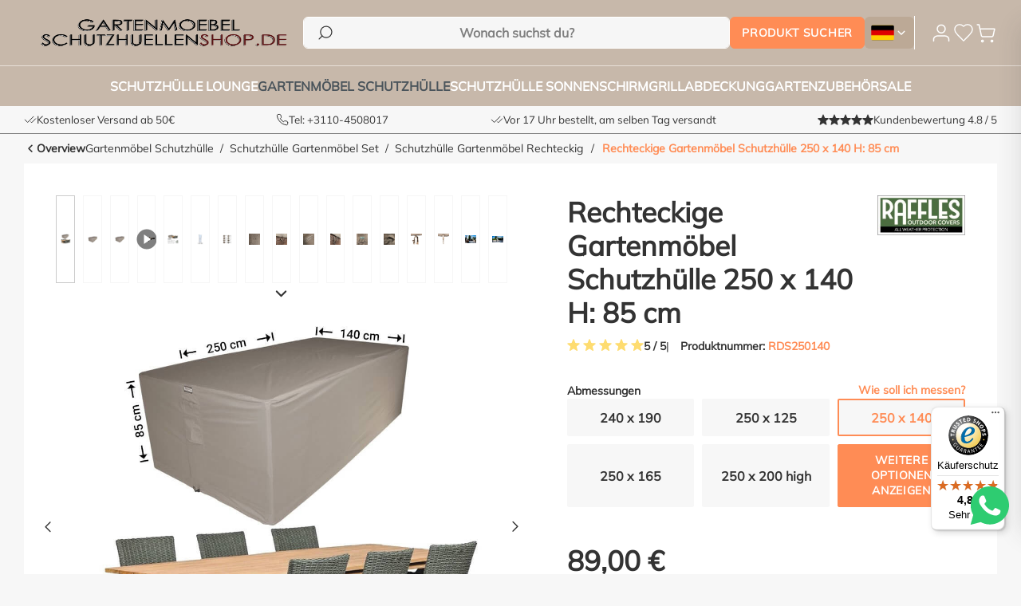

--- FILE ---
content_type: text/html; charset=UTF-8
request_url: https://www.gartenmoebelschutzhuellenshop.de/rechteckige-gartenmoebel-schutzhuelle-250-x-140-h-85-cm/
body_size: 48730
content:
<!DOCTYPE html>
<html lang="de-DE"
      itemscope="itemscope"
      itemtype="https://schema.org/WebPage">


        
                            
    <head>
            
                                            <meta charset="utf-8">
            
                            <meta name="viewport"
                      content="width=device-width, initial-scale=1, shrink-to-fit=no">
            
                                    <meta name="author"
                      content="">
                <meta name="robots"
                      content="index,follow">
                <meta name="revisit-after"
                      content="15 days">
                <meta name="keywords"
                      content="">
                <meta name="description"
                      content="GMSHshop hat das größte Angebot an Schutzabdeckungen für Gartenmöbel in Europa. ✓Die beste Qualität ✓Die Lieferung am nächsten Tag ✓Kostenloser Versand">
            
    <link rel="alternate"
          type="application/rss+xml"
          title="Blog Feed"
          href="/blog.rss" />


        
                        <link rel="alternate" hreflang="x-default" href="https://www.tuinmeubelhoesshop.nl/beschermhoes-tuinset-250-x-140-cm/">
                    <link rel="alternate" hreflang="nl-NL" href="https://www.tuinmeubelhoesshop.nl/beschermhoes-tuinset-250-x-140-cm/">
                    <link rel="alternate" hreflang="en-GB" href="https://www.gardenfurniturecovershop.com/cover-for-garden-furniture-250-x-140-h-85-cm/">
                    <link rel="alternate" hreflang="nl-BE" href="https://www.tuinmeubelhoesshop.be/beschermhoes-tuinset-250-x-140-cm/">
                    <link rel="alternate" hreflang="de-DE" href="https://www.gartenmoebelschutzhuellenshop.de/rechteckige-gartenmoebel-schutzhuelle-250-x-140-h-85-cm/">
                    <link rel="alternate" hreflang="en-DK" href="https://www.overtraektilhavemoebler.dk/moebelovertraektil-havemoebler-250-x-140-h-85-cm/">
            
                    
                        <meta property="og:type" content="product"/>
        
                    <meta property="og:site_name" content="Der Spezialist für Gartenmöbelhüllen - Gartenmöbelschutzhüllenshop"/>
        
                    <meta property="og:url" content="https://www.gartenmoebelschutzhuellenshop.de/rechteckige-gartenmoebel-schutzhuelle-250-x-140-h-85-cm/"/>
        
                                    <meta property="og:title" content="Rechteckige Gartenmöbel Schutzhülle 250x140 cm - 90 Größen"/>
                    
                                    <meta property="og:description" content="GMSHshop hat das größte Angebot an Schutzabdeckungen für Gartenmöbel in Europa. ✓Die beste Qualität ✓Die Lieferung am nächsten Tag ✓Kostenloser Versand"/>
                    
                                    <meta property="og:image" content="https://www.gartenmoebelschutzhuellenshop.de/media/bf/c7/f6/1690633965/rds250140-completenmkd4hvg7bdbg.jpg?ts=1710901281"/>
                    
                                    <meta property="product:brand" content="Raffles Covers"/>
                    
                                                            
            <meta property="product:price:amount"
                  content="89"/>
            <meta property="product:price:currency"
                  content="EUR"/>
        
                    <meta property="product:product_link" content="https://www.gartenmoebelschutzhuellenshop.de/rechteckige-gartenmoebel-schutzhuelle-250-x-140-h-85-cm/"/>
        
                    <meta name="twitter:card" content="product"/>
        
                    <meta name="twitter:site" content="Der Spezialist für Gartenmöbelhüllen - Gartenmöbelschutzhüllenshop"/>
        
                                    <meta property="twitter:title" content="Rechteckige Gartenmöbel Schutzhülle 250x140 cm - 90 Größen"/>
                    
                                    <meta property="twitter:description" content="GMSHshop hat das größte Angebot an Schutzabdeckungen für Gartenmöbel in Europa. ✓Die beste Qualität ✓Die Lieferung am nächsten Tag ✓Kostenloser Versand"/>
                    
                                    <meta property="twitter:image" content="https://www.gartenmoebelschutzhuellenshop.de/media/bf/c7/f6/1690633965/rds250140-completenmkd4hvg7bdbg.jpg?ts=1710901281"/>
                        
                                <meta itemprop="copyrightHolder"
                      content="Der Spezialist für Gartenmöbelhüllen - Gartenmöbelschutzhüllenshop">
                <meta itemprop="copyrightYear"
                      content="">
                <meta itemprop="isFamilyFriendly"
                      content="false">
                <meta itemprop="image"
                      content="https://www.gartenmoebelschutzhuellenshop.de/media/91/02/e4/1708440469/TMHS_1200x1200.png?ts=1708440469">
            
        
                                            <meta name="theme-color"
                      content="#fff">
                            
                                                


                
                    <script type="application/ld+json">
            [{"@context":"https:\/\/schema.org\/","@type":"Product","name":"Rechteckige Gartenm\u00f6bel Schutzh\u00fclle 250 x 140 H: 85 cm","description":"Sind Sie auf der Suche nach einer Schutzh\u00fclle f\u00fcr Ihre Essgarnitur? Diese Schutzh\u00fclle eignet sich f\u00fcr Ihre komplette Garten-Essgarnitur mit einem 250 cm langen Tisch und 6 bis 8 Klappst\u00fchlen mit Armlehnen. Diese robuste Schutzh\u00fclle sch\u00fctzt Ihre Gartengarnitur vor allen Wetterbedingungen. Die sch\u00f6ne taupe Farbe f\u00fcgt sich in jede Umgebung ein und wird in Ihrem Garten nicht zu auff\u00e4llig sein. Die Schutzh\u00fclle ist aus hochwertigem Oxford-Polyester gefertigt und auf der Innenseite mit einer PU-Beschichtung versehen. Die doppelt ges\u00e4umten N\u00e4hte sind mit PVC-Band versiegelt und machen die Schutzh\u00fclle wetterfest. Die Schutzh\u00fclle hat L\u00fcftungsschlitze, um die Luftzirkulation unter der Schutzh\u00fclle zu f\u00f6rdern. Dadurch werden Kondensation und Schimmelbildung minimiert.\nDie Schutzh\u00fclle l\u00e4sst sich leicht anbringen. Verwenden Sie das Klick- und Schlie\u00dfsystem, um die Schutzh\u00fclle an Ihren M\u00f6beln zu befestigen. Ziehen Sie den Kordelzug an der Unterseite fest, damit die Schutzh\u00fclle fest um Ihre Gartenm\u00f6bel sitzt.\nUm Wasserpf\u00fctzen auf der Schutzh\u00fclle zu vermeiden, erhalten Sie eine kostenlose RWSC16060. Dabei handelt es sich um ein Raffles Water Shedding Cushion, Wasserabweisungskissen, mit den Ma\u00dfen 160 x 60 cm. Sie k\u00f6nnen das aufblasbare Kissen unter die Schutzabdeckung legen, um ein Gef\u00e4lle zu schaffen. Das Wasser flie\u00dft dann gleichm\u00e4\u00dfig von der Schutzh\u00fclle ab. So wird verhindert, dass sich Wasserlachen auf der Schutzh\u00fclle bilden und die Schutzh\u00fclle undicht wird. Wenn die Schutzh\u00fclle nicht in Gebrauch ist, k\u00f6nnen Sie sie in der kostenlos mitgelieferten Aufbewahrungstasche aufbewahren.\nDa die Schutzh\u00fcllen klein sind, sollten Sie immer eine H\u00fclle w\u00e4hlen, die in der L\u00e4nge oder Breite f\u00fcnf Zentimeter gr\u00f6\u00dfer ist.\nDie Schutzh\u00fclle f\u00fcr Gartenm\u00f6bel RDS250140 von Raffles Covers hat Eigenschaften, die andere Marken nicht haben:\n\n\u00a0Solides, robustes Material\n\u00a0230-Gramm-Gewebe, ger\u00e4uschlos bei Wind\n\u00a0600D Oxford-Polyester\n\u00a0Ausgestattet mit L\u00fcftungsschlitzen f\u00fcr optimale Luftzirkulation\n\u00a0Atmungsaktives Raffles Covers Material\n\u00a0PU-Beschichtung auf der Innenseite\n\u00a0Reduziert die Kondensation\n\u00a0Verbessert die Luftzirkulation\n\u00a0Verhindert Schimmel und Mehltau\n\u00a0Verhindert Rost und Korrosion\n\u00a0Kostenloses wasserabweisendes Kissen gegen Pf\u00fctzen auf der Schutzh\u00fclle\n\u00a0Wasserabweisend\n\u00a0Raffles Cover-Material ist wasserdicht\nDoppelt gesicherte N\u00e4hte\n\u00a0N\u00e4hte sind mit PVC-Band versiegelt\n\u00a0N\u00e4hte sind spritzwassergesch\u00fctzt\n\u00a0Griffe f\u00fcr einfaches An- und Ausziehen\n\u00a0Inklusive Tasche zur Aufbewahrung der Schutzh\u00fclle\n\u00a0Kordelzug mit Stopper zum Festziehen der Schutzh\u00fclle \u00fcber den Gartenm\u00f6beln\n\u00a0Ausgestattet mit Click-Close-Riemen, verhindert das Wegfliegen\n\u00a0Solution Dyed Material, hohe Farbechtheit\n\u00a0UV-best\u00e4ndig\n\u00a0Frostbest\u00e4ndig, strapazierf\u00e4hig\n\u00a0Sch\u00fctzt Ihre Gartenm\u00f6bel und verl\u00e4ngert deren Lebensdauer\n\u00a0H\u00e4lt Ihren Tisch und Ihre St\u00fchle sauber und aufger\u00e4umt\n","sku":"RDS250140","mpn":"RDS250140","brand":{"@type":"Brand","name":"Raffles Covers"},"image":["https:\/\/www.gartenmoebelschutzhuellenshop.de\/media\/bf\/c7\/f6\/1690633965\/rds250140-completenmkd4hvg7bdbg.jpg?ts=1710901281","https:\/\/www.gartenmoebelschutzhuellenshop.de\/media\/3f\/ec\/5c\/1690632615\/rds250140-plainiskhtewtbi7gi.jpg?ts=1710901281","https:\/\/www.gartenmoebelschutzhuellenshop.de\/media\/05\/23\/fd\/1690632707\/rds250140gddcdfdbgnpknje6dxblrrx0i8.jpg?ts=1710901281","https:\/\/www.gartenmoebelschutzhuellenshop.de\/media\/e9\/79\/03\/1702630990\/Animation 6 - RDS-9_v2.mp4?ts=1709121861","https:\/\/www.gartenmoebelschutzhuellenshop.de\/media\/ff\/a3\/9f\/1690803143\/rds250140_7445945735779ixlu3ufnumajl.jpg?ts=1710901286","https:\/\/www.gartenmoebelschutzhuellenshop.de\/media\/52\/de\/94\/1690632567\/free-rwsc16060.jpg?ts=1710905841","https:\/\/www.gartenmoebelschutzhuellenshop.de\/media\/6e\/97\/da\/1690803407\/gratis-specificaties_free-rwsc-02-03.png?ts=1710905841","https:\/\/www.gartenmoebelschutzhuellenshop.de\/media\/f4\/b7\/8f\/1701706260\/druppels.png?ts=1712236830","https:\/\/www.gartenmoebelschutzhuellenshop.de\/media\/aa\/89\/f2\/1690803437\/trekkoord-sfeer.png?ts=1710901285","https:\/\/www.gartenmoebelschutzhuellenshop.de\/media\/b5\/9e\/44\/1690803242\/dubbelgestikte-naden-tape_600x600.png?ts=1710905841","https:\/\/www.gartenmoebelschutzhuellenshop.de\/media\/6e\/c6\/a0\/1690803183\/click-and-close-sfeer_600x600.png?ts=1710905841","https:\/\/www.gartenmoebelschutzhuellenshop.de\/media\/c6\/g0\/cb\/1690803241\/logo-en-handvat_600x600.png?ts=1710905841","https:\/\/www.gartenmoebelschutzhuellenshop.de\/media\/86\/c3\/06\/1690803152\/airvent-sfeer_600x600.png?ts=1710905841","https:\/\/www.gartenmoebelschutzhuellenshop.de\/media\/98\/b7\/e5\/1690802684\/click-and-close-uitgesneden_600x600.png?ts=1710905841","https:\/\/www.gartenmoebelschutzhuellenshop.de\/media\/40\/70\/96\/1690785452\/trekkoord-uitgesneden_600x600.png?ts=1710905841","https:\/\/www.gartenmoebelschutzhuellenshop.de\/media\/52\/f9\/08\/1690784585\/raffles-sfeer_600x6001.jpg?ts=1710905841","https:\/\/www.gartenmoebelschutzhuellenshop.de\/media\/6c\/b8\/21\/1690784586\/raffles-sfeer_600x600.jpg?ts=1710905841"],"offers":[{"@type":"Offer","availability":"https:\/\/schema.org\/InStock","itemCondition":"https:\/\/schema.org\/NewCondition","priceCurrency":"EUR","priceValidUntil":"2026-01-21","url":"https:\/\/www.gartenmoebelschutzhuellenshop.de\/rechteckige-gartenmoebel-schutzhuelle-250-x-140-h-85-cm\/","price":89.0,"seller":{"@type":"Organization","name":"Gartenm\u00f6belschutzh\u00fcllenshop"},"shippingDetails":{"@type":"OfferShippingDetails","shippingDestination":{"@type":"DefinedRegion","addressCountry":"NL"},"shippingRate":{"@type":"MonetaryAmount","value":0.0,"currency":"EUR"},"deliveryTime":{"@type":"ShippingDeliveryTime","handlingTime":{"@type":"QuantitativeValue","minValue":1,"maxValue":2,"unitCode":"DAY"},"transitTime":{"@type":"QuantitativeValue","minValue":2,"maxValue":4,"unitCode":"DAY"},"businessDays":{"@type":"OpeningHoursSpecification","dayOfWeek":["https:\/\/schema.org\/Monday","https:\/\/schema.org\/Tuesday","https:\/\/schema.org\/Wednesday","https:\/\/schema.org\/Thursday","https:\/\/schema.org\/Friday"]}}},"hasMerchantReturnPolicy":{"@type":"MerchantReturnPolicy","applicableCountry":["DE"],"returnPolicyCategory":"https:\/\/schema.org\/MerchantReturnFiniteReturnWindow","merchantReturnDays":30,"returnMethod":"https:\/\/schema.org\/ReturnByMail","returnFees":"https:\/\/schema.org\/ReturnShippingFees","returnShippingFeesAmount":{"@type":"MonetaryAmount","value":6.0,"currency":"EUR"}}}],"aggregateRating":{"@type":"AggregateRating","ratingValue":5.0,"bestRating":"5","ratingCount":5},"review":[{"@type":"Review","reviewRating":{"@type":"Rating","ratingValue":5.0,"bestRating":"5"},"datePublished":"2025-10-12T08:46:13","name":"Mooie stevige hoes","author":{"@type":"Person","name":"Linda"},"reviewBody":"De hoes ziet er mooi en stevig uit. Hij kan aan verschillende kanten strak gezet worden."},{"@type":"Review","reviewRating":{"@type":"Rating","ratingValue":5.0,"bestRating":"5"},"datePublished":"2025-10-05T08:08:47","name":"Met stoelen en al","author":{"@type":"Person","name":"Eric"},"reviewBody":"Vreemd genoeg vond ik de gezochte maat niet bij de tafelhoezen, wel bij de tuinsethoezen. Iets groter, waardoor ook de stoelen eronder kunnen schuilen. Het is niet onze eerste hoes van Raffles, de andere hoezen hebben ons nooit teleurgesteld."},{"@type":"Review","reviewRating":{"@type":"Rating","ratingValue":5.0,"bestRating":"5"},"datePublished":"2025-07-17T12:51:32","name":"Schutzh\u00fclle ","author":{"@type":"Person","name":"Elfriede "},"reviewBody":"Die Schutzh\u00fclle macht genau das was sie soll,n\u00e4mlich sch\u00fctzen \ud83d\udc4d\ud83c\udffb"},{"@type":"Review","reviewRating":{"@type":"Rating","ratingValue":5.0,"bestRating":"5"},"datePublished":"2023-03-28T13:57:12","name":"Bescherm hoes tuintafel","author":{"@type":"Person","name":"Marleen Nuyens"},"reviewBody":"Goed advies, snel geleverd en beschermd onze tafel optimaal tegen regen vocht en kou. Top!"},{"@type":"Review","reviewRating":{"@type":"Rating","ratingValue":5.0,"bestRating":"5"},"datePublished":"2023-03-28T12:58:57","name":"Ausgezeichnete Qualit\u00e4t","author":{"@type":"Person","name":"Petra Weber"},"reviewBody":"Einfach \u00fcber Gartenm\u00f6bel zu st\u00fclpen und mit Knebel zu sichern."}],"url":"https:\/\/www.gartenmoebelschutzhuellenshop.de\/rechteckige-gartenmoebel-schutzhuelle-250-x-140-h-85-cm\/","height":"85 cm","width":"140 cm","depth":"250 cm","weight":"3.1 kg","gtin13":"8720726723640"},{"@context":"https:\/\/schema.org","@type":"BreadcrumbList","itemListElement":[{"@type":"ListItem","position":1,"name":"Homepage","item":"https:\/\/www.gartenmoebelschutzhuellenshop.de\/"},{"@type":"ListItem","position":2,"name":"Gartenm\u00f6bel Schutzh\u00fclle","item":"https:\/\/www.gartenmoebelschutzhuellenshop.de\/gartenmoebel-schutzhuelle\/"},{"@type":"ListItem","position":3,"name":"Schutzh\u00fclle Gartenm\u00f6bel Set","item":"https:\/\/www.gartenmoebelschutzhuellenshop.de\/schutzhuelle-gartenmoebel-set\/"},{"@type":"ListItem","position":4,"name":"Schutzh\u00fclle Gartenm\u00f6bel Rechteckig","item":"https:\/\/www.gartenmoebelschutzhuellenshop.de\/schutzhuelle-gartenmoebel-rechteckig\/"},{"@type":"ListItem","position":5,"name":"Rechteckige Gartenm\u00f6bel Schutzh\u00fclle 250 x 140 H: 85 cm","item":"https:\/\/www.gartenmoebelschutzhuellenshop.de\/rechteckige-gartenmoebel-schutzhuelle-250-x-140-h-85-cm\/"}]},{"@context":"https:\/\/schema.org","@type":"Organization"},{"@context":"https:\/\/schema.org","@type":"Store","name":"Gartenm\u00f6belschutzh\u00fcllenshop","description":"Tuinmeubelhoesshop.nl is d\u00e9 specialist in hoogwaardige beschermhoezen voor tuinmeubelen, loungesets, parasols en BBQ\u2019s. Ons assortiment bestaat uit duurzame, waterdichte en ademende hoezen die jouw tuinset, loungebank of barbecue beschermen tegen regen, vorst, UV-straling en vuil. Dankzij de perfecte pasvorm en slimme details zoals ventilatiegaten en verstelbare trekkoorden blijven je tuinmeubelen in topconditie \u2013 het hele jaar door. Of je nu op zoek bent naar een beschermhoes op maat of een universele oplossing, bij Tuinmeubelhoesshop.nl ben je verzekerd van kwaliteit, deskundig advies en snelle levering.","logo":"https:\/\/www.gartenmoebelschutzhuellenshop.de\/media\/9c\/aa\/a6\/1708442814\/TMHS-NL_320x42.png?ts=1708442814","image":"https:\/\/www.gartenmoebelschutzhuellenshop.de\/media\/9c\/aa\/a6\/1708442814\/TMHS-NL_320x42.png?ts=1708442814","url":"https://www.gartenmoebelschutzhuellenshop.de/\/","telephone":"+31104508017","address":{"@type":"PostalAddress","streetAddress":"Kanaalweg 2A","addressLocality":"Capelle aan den IJssel","postalCode":"2903 LS","addressCountry":"NL"},"openingHoursSpecification":[{"@type":"OpeningHoursSpecification","dayOfWeek":["Monday","Tuesday","Wednesday","Thursday","Friday"],"opens":"09:00","closes":"17:00"}],"geo":{"@type":"GeoCoordinates","latitude":51.93573035019886,"longitude":4.58322658228513},"sameAs":["https:\/\/www.facebook.com\/tuinmeubelhoes\/","https:\/\/www.instagram.com\/tuinmeubelhoesshop\/","https:\/\/www.youtube.com\/@tuinmeubelhoesshop659"],"priceRange":"\u20ac\u20ac","identifier":{"@type":"PropertyValue","value":"68448961","name":"KVK"},"aggregateRating":{"@type":"AggregateRating","ratingValue":4.79,"bestRating":5,"worstRating":1,"ratingCount":14789}}]
        </script>
            

    
                <style>
            .is-tanmar-infinite-scrolling.is-ctl-navigation .pagination-nav, 
            .is-tanmar-infinite-scrolling.is-ctl-search .pagination-nav{
                display: none;
            }
        </style>
    
                    <link rel="shortcut icon"
                  href="https://www.gartenmoebelschutzhuellenshop.de/media/80/97/f1/1708440651/Favicon_TMHS.png?ts=1708440651">
        
                            
        <link rel="canonical" href="https://www.gartenmoebelschutzhuellenshop.de/rechteckige-gartenmoebel-schutzhuelle-250-x-140-h-85-cm/">
                    <title>Rechteckige Gartenmöbel Schutzhülle 250x140 cm - 90 Größen</title>
    
                                                                            <link rel="stylesheet"
                      href="https://www.gartenmoebelschutzhuellenshop.de/theme/c24ad0763f476d57a051590e3fba2764/css/all.css?1768818867">
                                    

    <script type="text/javascript">
                window.COOKIE_ACCEPT_RELOAD = 0;
            </script>

                    
        <script>
        window.features = {"V6_5_0_0":true,"v6.5.0.0":true,"V6_6_0_0":true,"v6.6.0.0":true,"V6_7_0_0":false,"v6.7.0.0":false,"ADDRESS_SELECTION_REWORK":false,"address.selection.rework":false,"DISABLE_VUE_COMPAT":false,"disable.vue.compat":false,"ACCESSIBILITY_TWEAKS":true,"accessibility.tweaks":true,"ADMIN_VITE":false,"admin.vite":false,"TELEMETRY_METRICS":false,"telemetry.metrics":false,"PERFORMANCE_TWEAKS":false,"performance.tweaks":false,"CACHE_REWORK":false,"cache.rework":false,"PAYPAL_SETTINGS_TWEAKS":false,"paypal.settings.tweaks":false};
    </script>

                                                                                                                                                                                                                                                
                                                <meta name="p:domain_verify" content="aab40d0bf633148a5ef0149618513def"/>
    
                    
    
        

    
                    


                        <script                     type="text/javascript">
                window.ga4CustomUrl = '';
            </script>
            
                                                                                        
    
                                                                                                <script                         type="text/javascript">
                    window.googleAnalyticsEnabled = false;
                    window.googleAdsEnabled = false;
                    window.ga4Enabled = false;
                    window.googleTagEnabled = false;

                    window.metaAdsEnabled = false;
                    window.microsoftAdsEnabled = false;
                    window.pinterestAdsEnabled = false;
                    window.tiktokAdsEnabled = false;
                    window.conversionConfiguration = "brutto";
                    window.taxConfiguration = "brutto";

                    window.requestLocale = 'de-DE';

                                        window.ga4CookieConfig = 'keine';
                    

                                        window.generateLeadValue = '1';
                                        window.ga4Currency = 'EUR';

                </script>
                                                            <script                             type="text/javascript">
                        window.ga4TagId = '';
                        window.dataLayer = window.dataLayer || [];
                        window.googleTagEnabled = true;
                        window.ga4Enabled = true;
                        window.ga4controllerName = 'product';
                        window.ga4controllerAction = 'index';
                        window.ga4activeNavigationId = '018998aee5c972e088b6a68e8f1df17d';
                        window.ga4activeNavigationName = 'Schutzhülle Gartenmöbel Rechteckig';
                        window.ga4affiliation = 'Gartenmöbelschutzhüllenshop.de';
                        window.ga4salesChannelName = 'Gartenmöbelschutzhüllenshop.de';
                        window.ga4salesChannelId = '018998aeb1c171dc8f8d7cd1bfc69005';
                        if (localStorage.getItem("ga4UserId")) window.ga4UserId = localStorage.getItem("ga4UserId");
                        if (localStorage.getItem("ga4CustomerLifetimeValue")) window.ga4CustomerLifetimeValue = localStorage.getItem("ga4CustomerLifetimeValue");
                        if (localStorage.getItem("ga4CustomerOrderCount")) window.ga4CustomerOrderCount = localStorage.getItem("ga4CustomerOrderCount");

                                                window.ga4upCoupon = false;
                                                                        window.ga4gpCoupon = false;
                                                                        window.customTagManager = true;
                                                                        window.ga4AdvancedConsentMode = false;
                                                                        window.ga4ActiveConsentMode = false;
                                                
                        
                        
                                            </script>
                                
                    <script>
                        window.ga4customScript = `
(function(w, d, s, l) {
            w[l] = w[l] || [];
            w[l].push({
                'gtm.start': new Date().getTime(),
                event: 'gtm.js'
            });
            const f = d.getElementsByTagName(s)[0];
            const j = d.createElement(s);
            const dl = l !== 'dataLayer' ? '&l=' + l : '';
            j.async = true;
            j.src = 'https://lb.gartenmoebelschutzhuellenshop.de/webtrack';
            f.parentNode.insertBefore(j, f);
        })(window, document, 'script', 'dataLayer');
`;
                    </script>

                                                                            <script                             type="text/javascript">
                        window.googleAnalyticsEnabled = true;
                                            window.taxConfiguration = 'netto';
                                        </script>
                                    
                                    <script                         type="text/javascript">
                    window.googleAdsEnabled = true;
                                        window.conversionConfiguration = 'brutto';
                                    </script>
                    
        
            <script                     type="text/javascript">
                            window.ga4Guest = false;
                        </script>

                            <script                         type="text/javascript">
                    window.ga4UserLoggedIn = false;
                    if (localStorage.getItem("loginSent")) localStorage.removeItem("loginSent");
                    if (localStorage.getItem("signUpSent")) localStorage.removeItem("signUpSent");
                </script>
            
            
                        
                
    
                        <script                     type="text/javascript">
                window.ga4Product = {};
            </script>
                
                    

                
                    
                    
                                                                
                                                                                        
                

                
                
                                                    
                                                    
                                    <script                             type="text/javascript">
                        window.ga4Product['018998aee5c972e088b6a68e8f1df17d'] = {
                            item_id: 'RDS250140',
                            item_name: 'Rechteckige Gartenmöbel Schutzhülle 250 x 140 H: 85 cm',
                            item_variant: '',
                            item_brand: 'Raffles Covers',
                            currency: 'EUR',
                            price: '73.55',
                            extra: {
                                minPurchase: '1',
                                shopware_id: '018998aee5c972e088b6a68e8f1df17d',
                                realPrice: '73.55',
                                item_startPrice: '0',
                                taxRate: '21',
                                parentId: ''
                            }
                        };
                                                    window.ga4Product['018998aee5c972e088b6a68e8f1df17d']['item_list_id'] = 'product';
                            window.ga4Product['018998aee5c972e088b6a68e8f1df17d']['item_list_name'] = 'product';
                                                                                                                                                                            window.ga4Product['018998aee5c972e088b6a68e8f1df17d']['item_category'] = 'Home';
                                                                                                                                                                window.ga4Product['018998aee5c972e088b6a68e8f1df17d']['item_category2'] = 'Suche nach Größe';
                                                                                                                                        </script>
                                        
    
            
                    
    


                
                            
            <script type="text/javascript"
                                src='https://www.google.com/recaptcha/api.js?render=6LeD_2gpAAAAAIMdGAJ3qDPgU_sLnchGRkWTVw4r'
                defer></script>
        <script>
                                        window.googleReCaptchaV3Active = true;
                    </script>
            
                
        
                                                <script>
                window.activeNavigationId = '018998aeac90735099437ddc8605866b';
                window.router = {
                    'frontend.cart.offcanvas': '/checkout/offcanvas',
                    'frontend.cookie.offcanvas': '/cookie/offcanvas',
                    'frontend.checkout.finish.page': '/checkout/finish',
                    'frontend.checkout.info': '/widgets/checkout/info',
                    'frontend.menu.offcanvas': '/widgets/menu/offcanvas',
                    'frontend.cms.page': '/widgets/cms',
                    'frontend.cms.navigation.page': '/widgets/cms/navigation',
                    'frontend.account.addressbook': '/widgets/account/address-book',
                    'frontend.country.country-data': '/country/country-state-data',
                    'frontend.app-system.generate-token': '/app-system/Placeholder/generate-token',
                    };
                window.salesChannelId = '018998aeb1c171dc8f8d7cd1bfc69005';
            </script>
        

    <script>
        window.router['monta.options'] = '/monta/options';
    </script>


    <script>
        window.router['frontend.checkout.line-item.add'] = '/checkout/line-item/add';
        window.router['frontend.checkout.line-item.change-quantity'] = '/checkout/line-item/change-quantity/IdPlaceholder';
    </script>

    <script>
        window.rootNavigationId = '018998aea90a70129b4b56dc545577a5';
        window.navigationChildCount = 0;
    </script>

    <script>
        window.router['frontend.recent-product-slider.content'] = '/recent-product-slider/content';
    </script>

                                <script>
                
                window.breakpoints = {"xs":0,"sm":576,"md":768,"lg":992,"xl":1200,"xxl":1400};
            </script>
        
                                    <script>
                    window.customerLoggedInState = 0;

                    window.wishlistEnabled = 1;
                </script>
                    
                        
                            <script>
                window.themeAssetsPublicPath = 'https://www.gartenmoebelschutzhuellenshop.de/theme/018adc27991373fa9d050b2955d9d324/assets/';
            </script>
        
                        
    <script>
        window.validationMessages = {"required":"Die Eingabe darf nicht leer sein.","email":"Ung\u00fcltige E-Mail-Adresse. Die E-Mail ben\u00f6tigt das Format \"nutzer@beispiel.de\".","confirmation":"Ihre Eingaben sind nicht identisch.","minLength":"Die Eingabe ist zu kurz."};
    </script>
        
            
                                                    <script>
                        window.themeJsPublicPath = 'https://www.gartenmoebelschutzhuellenshop.de/theme/c24ad0763f476d57a051590e3fba2764/js/';
                    </script>
                                            <script type="text/javascript" src="https://www.gartenmoebelschutzhuellenshop.de/theme/c24ad0763f476d57a051590e3fba2764/js/storefront/storefront.js?1768818868" defer></script>
                                            <script type="text/javascript" src="https://www.gartenmoebelschutzhuellenshop.de/theme/c24ad0763f476d57a051590e3fba2764/js/mollie-payments/mollie-payments.js?1768818868" defer></script>
                                            <script type="text/javascript" src="https://www.gartenmoebelschutzhuellenshop.de/theme/c24ad0763f476d57a051590e3fba2764/js/swag-pay-pal/swag-pay-pal.js?1768818868" defer></script>
                                            <script type="text/javascript" src="https://www.gartenmoebelschutzhuellenshop.de/theme/c24ad0763f476d57a051590e3fba2764/js/tuin-meubel-category-popup/tuin-meubel-category-popup.js?1768818868" defer></script>
                                            <script type="text/javascript" src="https://www.gartenmoebelschutzhuellenshop.de/theme/c24ad0763f476d57a051590e3fba2764/js/huebert-seo-faq/huebert-seo-faq.js?1768818868" defer></script>
                                            <script type="text/javascript" src="https://www.gartenmoebelschutzhuellenshop.de/theme/c24ad0763f476d57a051590e3fba2764/js/netzp-blog6/netzp-blog6.js?1768818868" defer></script>
                                            <script type="text/javascript" src="https://www.gartenmoebelschutzhuellenshop.de/theme/c24ad0763f476d57a051590e3fba2764/js/zeobv-get-notified/zeobv-get-notified.js?1768818868" defer></script>
                                            <script type="text/javascript" src="https://www.gartenmoebelschutzhuellenshop.de/theme/c24ad0763f476d57a051590e3fba2764/js/solid-product-videos/solid-product-videos.js?1768818868" defer></script>
                                            <script type="text/javascript" src="https://www.gartenmoebelschutzhuellenshop.de/theme/c24ad0763f476d57a051590e3fba2764/js/acris-tax-c-s/acris-tax-c-s.js?1768818868" defer></script>
                                            <script type="text/javascript" src="https://www.gartenmoebelschutzhuellenshop.de/theme/c24ad0763f476d57a051590e3fba2764/js/cbax-modul-manufacturers/cbax-modul-manufacturers.js?1768818868" defer></script>
                                            <script type="text/javascript" src="https://www.gartenmoebelschutzhuellenshop.de/theme/c24ad0763f476d57a051590e3fba2764/js/t-m-h-s-product-options-popup/t-m-h-s-product-options-popup.js?1768818868" defer></script>
                                            <script type="text/javascript" src="https://www.gartenmoebelschutzhuellenshop.de/theme/c24ad0763f476d57a051590e3fba2764/js/shopware-social-media-icons/shopware-social-media-icons.js?1768818868" defer></script>
                                            <script type="text/javascript" src="https://www.gartenmoebelschutzhuellenshop.de/theme/c24ad0763f476d57a051590e3fba2764/js/t-m-h-s-recently-viewed-product/t-m-h-s-recently-viewed-product.js?1768818868" defer></script>
                                            <script type="text/javascript" src="https://www.gartenmoebelschutzhuellenshop.de/theme/c24ad0763f476d57a051590e3fba2764/js/t-m-h-s-sticky-add-to-cart/t-m-h-s-sticky-add-to-cart.js?1768818868" defer></script>
                                            <script type="text/javascript" src="https://www.gartenmoebelschutzhuellenshop.de/theme/c24ad0763f476d57a051590e3fba2764/js/t-m-h-s-address-validator/t-m-h-s-address-validator.js?1768818868" defer></script>
                                            <script type="text/javascript" src="https://www.gartenmoebelschutzhuellenshop.de/theme/c24ad0763f476d57a051590e3fba2764/js/topdata-category-filter-s-w6/topdata-category-filter-s-w6.js?1768818868" defer></script>
                                            <script type="text/javascript" src="https://www.gartenmoebelschutzhuellenshop.de/theme/c24ad0763f476d57a051590e3fba2764/js/mmees-range-slider-pro/mmees-range-slider-pro.js?1768818868" defer></script>
                                            <script type="text/javascript" src="https://www.gartenmoebelschutzhuellenshop.de/theme/c24ad0763f476d57a051590e3fba2764/js/t-m-h-s-advanced-contact-form/t-m-h-s-advanced-contact-form.js?1768818868" defer></script>
                                            <script type="text/javascript" src="https://www.gartenmoebelschutzhuellenshop.de/theme/c24ad0763f476d57a051590e3fba2764/js/tmms-additional-newsletter-registration-options/tmms-additional-newsletter-registration-options.js?1768818868" defer></script>
                                            <script type="text/javascript" src="https://www.gartenmoebelschutzhuellenshop.de/theme/c24ad0763f476d57a051590e3fba2764/js/t-m-h-s-whats-app-button/t-m-h-s-whats-app-button.js?1768818868" defer></script>
                                            <script type="text/javascript" src="https://www.gartenmoebelschutzhuellenshop.de/theme/c24ad0763f476d57a051590e3fba2764/js/dvsn-bundle/dvsn-bundle.js?1768818868" defer></script>
                                            <script type="text/javascript" src="https://www.gartenmoebelschutzhuellenshop.de/theme/c24ad0763f476d57a051590e3fba2764/js/jkweb-shopware-cookie-accept-plugin/jkweb-shopware-cookie-accept-plugin.js?1768818868" defer></script>
                                            <script type="text/javascript" src="https://www.gartenmoebelschutzhuellenshop.de/theme/c24ad0763f476d57a051590e3fba2764/js/tanmar-ng-infinite-scrolling/tanmar-ng-infinite-scrolling.js?1768818868" defer></script>
                                            <script type="text/javascript" src="https://www.gartenmoebelschutzhuellenshop.de/theme/c24ad0763f476d57a051590e3fba2764/js/cbax-modul-analytics/cbax-modul-analytics.js?1768818868" defer></script>
                                            <script type="text/javascript" src="https://www.gartenmoebelschutzhuellenshop.de/theme/c24ad0763f476d57a051590e3fba2764/js/d-i-sco-g-a4/d-i-sco-g-a4.js?1768818868" defer></script>
                                            <script type="text/javascript" src="https://www.gartenmoebelschutzhuellenshop.de/theme/c24ad0763f476d57a051590e3fba2764/js/t-m-h-s-search-by-size/t-m-h-s-search-by-size.js?1768818868" defer></script>
                                            <script type="text/javascript" src="https://www.gartenmoebelschutzhuellenshop.de/theme/c24ad0763f476d57a051590e3fba2764/js/monta-checkout/monta-checkout.js?1768818868" defer></script>
                                            <script type="text/javascript" src="https://www.gartenmoebelschutzhuellenshop.de/theme/c24ad0763f476d57a051590e3fba2764/js/bel-v-g-wishlist/bel-v-g-wishlist.js?1768818868" defer></script>
                                            <script type="text/javascript" src="https://www.gartenmoebelschutzhuellenshop.de/theme/c24ad0763f476d57a051590e3fba2764/js/t-m-h-s-product-reviews/t-m-h-s-product-reviews.js?1768818868" defer></script>
                                            <script type="text/javascript" src="https://www.gartenmoebelschutzhuellenshop.de/theme/c24ad0763f476d57a051590e3fba2764/js/t-m-h-s-category-faq/t-m-h-s-category-faq.js?1768818868" defer></script>
                                            <script type="text/javascript" src="https://www.gartenmoebelschutzhuellenshop.de/theme/c24ad0763f476d57a051590e3fba2764/js/t-m-h-s-warehouse/t-m-h-s-warehouse.js?1768818868" defer></script>
                                            <script type="text/javascript" src="https://www.gartenmoebelschutzhuellenshop.de/theme/c24ad0763f476d57a051590e3fba2764/js/t-m-h-s-product-review-translation/t-m-h-s-product-review-translation.js?1768818868" defer></script>
                                            <script type="text/javascript" src="https://www.gartenmoebelschutzhuellenshop.de/theme/c24ad0763f476d57a051590e3fba2764/js/trusted-shops-easy-integration-s6/trusted-shops-easy-integration-s6.js?1768818868" defer></script>
                                            <script type="text/javascript" src="https://www.gartenmoebelschutzhuellenshop.de/theme/c24ad0763f476d57a051590e3fba2764/js/wydn-additional-newsletter/wydn-additional-newsletter.js?1768818868" defer></script>
                                            <script type="text/javascript" src="https://www.gartenmoebelschutzhuellenshop.de/theme/c24ad0763f476d57a051590e3fba2764/js/t-m-h-s-theme/t-m-h-s-theme.js?1768818868" defer></script>
                                                        

    
        
        
        
        
    
        
        

                                
    <script>
        window.mollie_javascript_use_shopware = '1'
    </script>

    



    
    
        </head>

        
                
    <body class="is-ctl-product is-act-index is-tanmar-infinite-scrolling ">

            
                
    
    
        <div class="skip-to-content bg-primary-subtle text-primary-emphasis visually-hidden overflow-hidden">
        <div class="container d-flex justify-content-center">
                                                                                    <a href="#content-main" class="skip-to-content-link d-inline-flex text-decoration-underline m-1 p-2 fw-bold gap-2">
                                Zum Hauptinhalt springen
                            </a>
                                            
                                                                        <a href="#header-main-search-input" class="skip-to-content-link d-inline-flex text-decoration-underline m-1 p-2 fw-bold gap-2 d-none d-sm-block">
                                Zur Suche springen
                            </a>
                                            
                                                                        <a href="#main-navigation-menu" class="skip-to-content-link d-inline-flex text-decoration-underline m-1 p-2 fw-bold gap-2 d-none d-lg-block">
                                Zur Hauptnavigation springen
                            </a>
                                                            
        </div>
    </div>
    
                        
                <noscript class="noscript-main">
                
    <div role="alert"
         aria-live="polite"
                  class="alert alert-info d-flex align-items-center">
                                                                        
                                                    <span class="icon icon-info" aria-hidden="true">
                                        <svg xmlns="http://www.w3.org/2000/svg" xmlns:xlink="http://www.w3.org/1999/xlink" width="24" height="24" viewBox="0 0 24 24"><defs><path d="M12 7c.5523 0 1 .4477 1 1s-.4477 1-1 1-1-.4477-1-1 .4477-1 1-1zm1 9c0 .5523-.4477 1-1 1s-1-.4477-1-1v-5c0-.5523.4477-1 1-1s1 .4477 1 1v5zm11-4c0 6.6274-5.3726 12-12 12S0 18.6274 0 12 5.3726 0 12 0s12 5.3726 12 12zM12 2C6.4772 2 2 6.4772 2 12s4.4772 10 10 10 10-4.4772 10-10S17.5228 2 12 2z" id="icons-default-info" /></defs><use xlink:href="#icons-default-info" fill="#758CA3" fill-rule="evenodd" /></svg>
                    </span>                                                    
                                    
                    <div class="alert-content-container">
                                                    
                                                        <div class="alert-content">                                                    Um unseren Shop in vollem Umfang nutzen zu können, empfehlen wir Ihnen Javascript in Ihrem Browser zu aktivieren.
                                                                </div>                
                                                                </div>
            </div>
            </noscript>
        

                
        
                    
    
                <header class="header-main">
                                                        <div class="header-row--wrapper header-main-row--wrapper">
            <div class="header-row header-main-row">
                                    <div class="header-col header-nav-button-col d-lg-none">
                                                                <button
                                            class="btn nav-main-toggle-btn header-actions-btn"
                                            type="button"
                                            data-off-canvas-menu="true"
                                            aria-label="Menü"
                                        >
                                                <span class="icon icon-burger">
                                        <svg xmlns="http://www.w3.org/2000/svg" width="25" height="25" viewBox="0 0 25 25" fill="none">
    <path d="M3.06836 6.15771H21.0684" stroke="white" stroke-width="2" stroke-linecap="round" stroke-linejoin="round"/>
    <path d="M3.06836 12.1577H21.0684" stroke="white" stroke-width="2" stroke-linecap="round" stroke-linejoin="round"/>
    <path d="M3.06836 18.1577H21.0684" stroke="white" stroke-width="2" stroke-linecap="round" stroke-linejoin="round"/>
</svg>
                    </span>                                        </button>
                                    

                                                    <button class="btn nav-main-toggle-btn header-actions-btn header-actions-btn--close offcanvas-close js-offcanvas-close">
                                                                    <span class="icon icon-x icon-sm">
                                        <svg xmlns="http://www.w3.org/2000/svg" xmlns:xlink="http://www.w3.org/1999/xlink" width="24" height="24" viewBox="0 0 24 24"><defs><path d="m10.5858 12-7.293-7.2929c-.3904-.3905-.3904-1.0237 0-1.4142.3906-.3905 1.0238-.3905 1.4143 0L12 10.5858l7.2929-7.293c.3905-.3904 1.0237-.3904 1.4142 0 .3905.3906.3905 1.0238 0 1.4143L13.4142 12l7.293 7.2929c.3904.3905.3904 1.0237 0 1.4142-.3906.3905-1.0238.3905-1.4143 0L12 13.4142l-7.2929 7.293c-.3905.3904-1.0237.3904-1.4142 0-.3905-.3906-.3905-1.0238 0-1.4143L10.5858 12z" id="icons-default-x" /></defs><use xlink:href="#icons-default-x" fill="#758CA3" fill-rule="evenodd" /></svg>
                    </span>                                
                                                                    <span class="visually-hidden">Menü schließen</span>
                                                            </button>
                                            </div>
                
                                    <div class="header-col header-logo-col">
                            <div class="header-logo-main text-center">
                    <a class="header-logo-main-link"
               href="/"
               title="Zur Startseite gehen">
                            
            
                            
        
                            
                                
        
    <picture class="header-logo-picture">
                            
                            
                                    <img src="https://www.gartenmoebelschutzhuellenshop.de/media/15/e8/be/1752482252/TMHS_DE_250x42.png?ts=1752482252"
                     alt="Zur Startseite gehen"
                     class="img-fluid header-logo-main-img"
                     width="300"
                     height="42"
                >
                        </picture>
            </a>
            </div>
                    </div>
                
                                    <div class="header-col header-search-col">
                        
    <div class="collapse"
         id="searchCollapse">
        <div class="header-search my-2 m-sm-auto">
                            <form action="/search"
                      method="get"
                      data-search-widget="true"
                      data-search-widget-options="{&quot;searchWidgetMinChars&quot;:2}"
                      data-url="/suggest?search="
                      class="header-search-form">
                        <div class="input-group">
                    <button type="submit"
                    class="btn header-search-btn"
                    aria-label="Suchen">
                <span class="header-search-icon">
                    <span class="icon icon-search">
                                        <svg xmlns="http://www.w3.org/2000/svg" width="27" height="27" viewBox="0 0 27 27" fill="none">
    <path d="M14.6077 21.0765C9.82128 21.0765 5.94108 17.1963 5.94108 12.4098C5.94108 7.62336 9.82128 3.74316 14.6077 3.74316C19.3942 3.74316 23.2744 7.62336 23.2744 12.4098C23.2744 17.1963 19.3942 21.0765 14.6077 21.0765Z" stroke="#333333" stroke-width="1.5" stroke-linecap="round" stroke-linejoin="round"/>
    <path d="M3.77429 23.2432L8.43262 18.5848" stroke="#333333" stroke-width="1.5" stroke-linecap="round" stroke-linejoin="round"/>
</svg>
                    </span>                </span>
            </button>
                
                                        <input
                                    type="search"
                                    id="header-main-search-input"
                                    name="search"
                                    class="form-control header-search-input"
                                    autocomplete="off"
                                    autocapitalize="off"
                                    placeholder="Wonach suchst du?"
                                    aria-label="Wonach suchst du?"
                                    role="combobox"
                                    aria-autocomplete="list"
                                    aria-controls="search-suggest-listbox"
                                    aria-expanded="false"
                                    aria-describedby="search-suggest-result-info"
                                    value="">
                            
                                        <button class="btn header-close-btn js-search-close-btn d-none"
                                        type="button"
                                        aria-label="Die Dropdown-Suche schließen">
                                    <span class="header-close-icon">
                                        <span class="icon icon-x">
                                        <svg xmlns="http://www.w3.org/2000/svg" xmlns:xlink="http://www.w3.org/1999/xlink" width="24" height="24" viewBox="0 0 24 24"><use xlink:href="#icons-default-x" fill="#758CA3" fill-rule="evenodd" /></svg>
                    </span>                                    </span>
                                </button>
                            
    </div>
                </form>
                    </div>
    </div>
                    </div>
                
                            <div class="header-col header-link-col d-none d-lg-block">
            <a class="btn btn-primary" href="/suche-nach-groesse">
                Produkt sucher
            </a>
        </div>
    
                                    <div class="header-col header_switchers-col d-none d-lg-flex">
                                        <div class="language-dropdown dropdown">
            <button class="language-dropdown__active-item dropdown-toggle" type="button" id="dropdownLanguageButton" data-bs-toggle="dropdown" aria-haspopup="true" aria-expanded="false">
                <span class="language-dropdown__item-flag">
                    <span class="flag flag-de"></span>
                </span>
                <span class="visually-hidden">Gartenmöbelschutzhüllenshop.de - Den Ort wechseln</span>
                <span class="icon icon-chevron-down">
                                        <svg xmlns="http://www.w3.org/2000/svg" width="16" height="17" viewBox="0 0 16 17" fill="none">
    <path d="M4 6.70068L8 10.7007L12 6.70068" stroke="white" stroke-width="1.5" stroke-linecap="round" stroke-linejoin="round"/>
</svg>
                    </span>            </button>
            <div class="language-dropdown__list dropdown-menu" aria-labelledby="dropdownLanguageButton">
                
                                    <a class="language-dropdown__item dropdown-item" href="https://www.gardenfurniturecovershop.com/cover-for-garden-furniture-250-x-140-h-85-cm/">
                        <span class="language-dropdown__item-flag">
                                                        <span class="flag flag-gb"></span>
                        </span>
                        <span class="visually-hidden">Gardenfurniturecovershop.com</span>
                    </a>
                                    <a class="language-dropdown__item dropdown-item" href="https://www.gartenmoebelschutzhuellenshop.de/rechteckige-gartenmoebel-schutzhuelle-250-x-140-h-85-cm/">
                        <span class="language-dropdown__item-flag">
                                                        <span class="flag flag-de"></span>
                        </span>
                        <span class="visually-hidden">Gartenmöbelschutzhüllenshop.de</span>
                    </a>
                                    <a class="language-dropdown__item dropdown-item" href="https://www.overtraektilhavemoebler.dk/moebelovertraektil-havemoebler-250-x-140-h-85-cm/">
                        <span class="language-dropdown__item-flag">
                                                        <span class="flag flag-dk"></span>
                        </span>
                        <span class="visually-hidden">Overtræktilhavemøbler.dk</span>
                    </a>
                                    <a class="language-dropdown__item dropdown-item" href="https://www.tuinmeubelhoesshop.be/beschermhoes-tuinset-250-x-140-cm/">
                        <span class="language-dropdown__item-flag">
                                                        <span class="flag flag-be"></span>
                        </span>
                        <span class="visually-hidden">Tuinmeubelhoesshop.be</span>
                    </a>
                                    <a class="language-dropdown__item dropdown-item" href="https://www.tuinmeubelhoesshop.nl/beschermhoes-tuinset-250-x-140-cm/">
                        <span class="language-dropdown__item-flag">
                                                        <span class="flag flag-nl"></span>
                        </span>
                        <span class="visually-hidden">Tuinmeubelhoesshop.nl</span>
                    </a>
                            </div>
        </div>
    
                                                                                                </div>
                
                                    <div class="header-col header-actions-col">
                        <div class="row g-0">
                                                            <div class="col-auto d-none d-lg-inline-flex">
                                    <div class="account-menu">
                                            <div class="dropdown">
            <button class="btn account-menu-btn header-actions-btn"
            type="button"
            id="accountWidget"
                                        data-account-menu="true"
                        data-bs-toggle="dropdown"
            aria-haspopup="true"
            aria-expanded="false"
            aria-label="Ihr Konto"
            title="Ihr Konto">
        <span class="icon icon-avatar">
                                        <svg xmlns="http://www.w3.org/2000/svg" width="26" height="27" viewBox="0 0 26 27" fill="none">
    <path d="M22.5859 23.4507V21.284C22.5859 20.1347 22.0088 19.0325 20.9816 18.2199C19.9543 17.4072 18.561 16.9507 17.1083 16.9507H8.89174C7.43897 16.9507 6.0457 17.4072 5.01844 18.2199C3.99117 19.0325 3.41406 20.1347 3.41406 21.284V23.4507" stroke="white" stroke-width="1.5" stroke-linecap="round" stroke-linejoin="round"/>
    <path d="M13.0007 13.2544C15.7457 13.2544 17.971 11.029 17.971 8.28398C17.971 5.53891 15.7457 3.3136 13.0007 3.3136C10.2556 3.3136 8.03027 5.53891 8.03027 8.28398C8.03027 11.029 10.2556 13.2544 13.0007 13.2544Z" stroke="white" stroke-width="1.5" stroke-linecap="round" stroke-linejoin="round"/>
</svg>
                    </span>    </button>

                    <div class="dropdown-menu dropdown-menu-end account-menu-dropdown js-account-menu-dropdown"
                 aria-labelledby="accountWidget">
                

        
            <div class="offcanvas-header">
                            <button class="btn btn-secondary offcanvas-close js-offcanvas-close">
                                            <span class="icon icon-x icon-sm">
                                        <svg xmlns="http://www.w3.org/2000/svg" xmlns:xlink="http://www.w3.org/1999/xlink" width="24" height="24" viewBox="0 0 24 24"><use xlink:href="#icons-default-x" fill="#758CA3" fill-rule="evenodd" /></svg>
                    </span>                    
                        <span class="visually-hidden">Menü schließen</span>
                </button>
                    </div>
    
            <div class="offcanvas-body">
                <div class="account-menu">
                                    <div class="dropdown-header account-menu-header">
                    Ihr Konto
                </div>
                    
                    <div class="account-menu-login">
                            <a href="/account/login/"
                   title="Anmeldung"
                   class="btn btn-primary account-menu-login-button">
                    Anmeldung
                </a>
            
                            <div class="account-menu-register">
                    oder <a href="/account/login/"
                    title="Registrieren">registrieren</a>
                </div>
                    </div>
    
                    <div class="account-menu-links">
                    <div class="header-account-menu">
        <div class="card account-menu-inner">
            
                                                <nav class="list-group list-group-flush account-aside-list-group">
                                    <a href="/account/"
           title="Übersicht"
           class="list-group-item list-group-item-action account-aside-item"
            >
            Übersicht
        </a>
    
            <a href="/account/profile/"
           title="Persönliches Profil"
           class="list-group-item list-group-item-action account-aside-item"
            >
            Persönliches Profil
        </a>
    
            <a href="/account/address/"
           title="Adressen"
           class="list-group-item list-group-item-action account-aside-item"
            >
            Adressen
        </a>
    
                            <a href="/account/payment/"
               title="Zahlungsarten"
               class="list-group-item list-group-item-action account-aside-item"
                >
                Zahlungsarten
            </a>
            
            <a href="/account/order/"
           title="Bestellungen"
           class="list-group-item list-group-item-action account-aside-item"
            >
            Bestellungen
        </a>
                        </nav>
                            
                                                </div>
    </div>
            </div>
            </div>
        </div>
                </div>
            </div>
                                    </div>
                                </div>
                            
                                                                                                <div class="col-auto d-none d-lg-inline-flex">
                                        <div class="header-wishlist">
                                            <a class="btn header-wishlist-btn header-actions-btn"
                                               href="/wishlist"
                                               title="Merkzettel"
                                               aria-label="Merkzettel">
                                                    
                
                
            <span class="header-wishlist-icon">
            <span class="icon icon-heart-header">
                                        <svg xmlns="http://www.w3.org/2000/svg" width="27" height="27" viewBox="0 0 27 27" fill="none">
    <path d="M22.25 16.0556C24.1125 14.19 26 11.9539 26 9.02778C26 7.1639 25.2757 5.37635 23.9864 4.05839C22.697 2.74042 20.9484 2 19.125 2C16.925 2 15.375 2.63889 13.5 4.55556C11.625 2.63889 10.075 2 7.875 2C6.05164 2 4.30295 2.74042 3.01364 4.05839C1.72433 5.37635 1 7.1639 1 9.02778C1 11.9667 2.875 14.2028 4.75 16.0556L13.5 25L22.25 16.0556Z" stroke="white" stroke-width="1.5" stroke-linecap="round" stroke-linejoin="round"/>
</svg>
                    </span>        </span>
    
    
    
    <span class="badge bg-primary header-wishlist-badge"
          id="wishlist-basket"
                        data-wishlist-storage="true"
              data-wishlist-storage-options="{&quot;listPath&quot;:&quot;\/wishlist\/list&quot;,&quot;mergePath&quot;:&quot;\/wishlist\/merge&quot;,&quot;pageletPath&quot;:&quot;\/wishlist\/merge\/pagelet&quot;}"
              data-wishlist-widget="true"
              data-wishlist-widget-options="{&quot;showCounter&quot;:true}"
              ></span>
                                            </a>
                                        </div>
                                    </div>
                                                            
                                <div class="col-auto">
        <div
                class="header-cart"
                data-off-canvas-cart="true"

                data-off-canvas-cart-smmm-heading="Änderung an Ihrem Warenkorb"
                data-off-canvas-cart-smmm-paragraph="Ihre ausgewählten Artikel sind für %newShippingMethod% eingeschränkt Verfügbar. Folgende %count% Artikelmengen werden verändert. Möchten Sie die neue Auswahl in Ihren Warebkorb übernehmen?"
                data-off-canvas-cart-smmm-line-item-line="%label%  muss geändert werden von: %from% zu: %to%."
                data-off-canvas-cart-smmm-continue="Weiter"
                data-off-canvas-cart-smmm-discard="Verwerfen"

                data-cart-smpm-paragraph="Sie haben versucht, weitere Artikel in Ihren Warenkorb zu legen. Der hinzugefügte Artikel ist jedoch für Ihre aktuelle Versandart nicht verfügbar. Wenn Sie diesen Artikel in den Warenkorb legen möchten, müssen Sie die Versandart in %newShippingMethod% ändern. Daher müssten die folgenden %count% Artikelmengen geändert werden. Möchten Sie mit der Änderungen an Ihrem Einkaufswagen fortfahren?"
                data-cart-smpm-label="Neue Versandart:"
        >
            <a class="btn header-cart-btn header-actions-btn"
               href="/checkout/cart"
               data-cart-widget="true"
               title="Warenkorb"
               aria-label="Warenkorb">
                    <span class="header-cart-icon">
        <span class="icon icon-cart">
                                        <svg xmlns="http://www.w3.org/2000/svg" width="26" height="27" viewBox="0 0 26 27" fill="none">
    <path d="M8.66634 24.534C9.26465 24.534 9.74967 24.049 9.74967 23.4506C9.74967 22.8523 9.26465 22.3673 8.66634 22.3673C8.06803 22.3673 7.58301 22.8523 7.58301 23.4506C7.58301 24.049 8.06803 24.534 8.66634 24.534Z" stroke="white" stroke-width="1.5" stroke-linecap="round" stroke-linejoin="round"/>
    <path d="M20.5833 24.534C21.1816 24.534 21.6667 24.049 21.6667 23.4506C21.6667 22.8523 21.1816 22.3673 20.5833 22.3673C19.985 22.3673 19.5 22.8523 19.5 23.4506C19.5 24.049 19.985 24.534 20.5833 24.534Z" stroke="white" stroke-width="1.5" stroke-linecap="round" stroke-linejoin="round"/>
    <path d="M2.2207 2.92151H4.38737L7.26904 16.3765C7.37475 16.8693 7.64893 17.3098 8.04439 17.6222C8.43985 17.9346 8.93185 18.0994 9.4357 18.0882H20.0307C20.5238 18.0874 21.0019 17.9184 21.386 17.6092C21.7701 17.2999 22.0372 16.8689 22.1432 16.3873L23.9307 8.33818H5.54654" stroke="white" stroke-width="1.5" stroke-linecap="round" stroke-linejoin="round"/>
</svg>
                    </span>    </span>
                </a>
        </div>
    </div>

                        </div>
                    </div>
                            </div>
        </div>
                    </header>
            

                    <div class="nav-main">
                                                                                            
    <div class="main-navigation"
         id="mainNavigation"
         data-flyout-menu="true">
                                <nav class="nav main-navigation-menu"
                        id="main-navigation-menu"
                        aria-label="Hauptnavigation"
                        itemscope="itemscope"
                        itemtype="https://schema.org/SiteNavigationElement">
                        
                        
                            
                    
                                                                                                                                        
                                        <a class="nav-link main-navigation-link nav-item-018998aea92473ca9ff35ed34443de18 "
                                           href="https://www.gartenmoebelschutzhuellenshop.de/schutzhuelle-lounge/"
                                           itemprop="url"
                                           data-flyout-menu-trigger="018998aea92473ca9ff35ed34443de18"                                                                                      title="Schutzhülle Lounge">
                                            <div class="main-navigation-link-text">
                                                <span itemprop="name">Schutzhülle Lounge</span>
                                            </div>
                                        </a>
                                                                                    <div class="navigation-flyouts position-absolute w-100 start-0">
                                                <div class="navigation-flyout"
                                                     data-flyout-menu-id="018998aea92473ca9ff35ed34443de18">
                                                    <div class="container">
                                                                    
    
            <div class="row navigation-flyout-content">
                            <div class="col-8 col-xl-9">
                    <div class="navigation-flyout-categories">
                                                        
                    
    
    <div class="row navigation-flyout-categories is-level-0">
                                            
                                            <div class="col-4 navigation-flyout-col">
                                                                        <a class="nav-item nav-link navigation-flyout-link is-level-0"
                               href="https://www.gartenmoebelschutzhuellenshop.de/schutzhuelle-loungemoebel-l-form/"
                               itemprop="url"
                                                              title="Schutzhülle Loungemöbel L form">
                                <span itemprop="name">Schutzhülle Loungemöbel L form</span>
                            </a>
                                            
                                                                            
        
    
    <div class="navigation-flyout-categories is-level-1">
            </div>
                                                            </div>
            
                                                        
                                            <div class="col-4 navigation-flyout-col">
                                                                        <a class="nav-item nav-link navigation-flyout-link is-level-0"
                               href="https://www.gartenmoebelschutzhuellenshop.de/schutzhuelle-loungeset/"
                               itemprop="url"
                                                              title="Schutzhülle Loungeset">
                                <span itemprop="name">Schutzhülle Loungeset</span>
                            </a>
                                            
                                                                            
        
    
    <div class="navigation-flyout-categories is-level-1">
            </div>
                                                            </div>
            
                                                        
                                            <div class="col-4 navigation-flyout-col">
                                                                        <a class="nav-item nav-link navigation-flyout-link is-level-0"
                               href="https://www.gartenmoebelschutzhuellenshop.de/schutzhuelle-lounge-sofa/"
                               itemprop="url"
                                                              title="Schutzhülle Lounge Sofa">
                                <span itemprop="name">Schutzhülle Lounge Sofa</span>
                            </a>
                                            
                                                                            
        
    
    <div class="navigation-flyout-categories is-level-1">
            </div>
                                                            </div>
            
                                                        
                                            <div class="col-4 navigation-flyout-col">
                                                                        <a class="nav-item nav-link navigation-flyout-link is-level-0"
                               href="https://www.gartenmoebelschutzhuellenshop.de/schutzhuelle-lounge-gartenstuehle/"
                               itemprop="url"
                                                              title="Schutzhülle Lounge Gartenstühle">
                                <span itemprop="name">Schutzhülle Lounge Gartenstühle</span>
                            </a>
                                            
                                                                            
        
    
    <div class="navigation-flyout-categories is-level-1">
            </div>
                                                            </div>
            
                                                        
                                            <div class="col-4 navigation-flyout-col">
                                                                        <a class="nav-item nav-link navigation-flyout-link is-level-0"
                               href="https://www.gartenmoebelschutzhuellenshop.de/schutzhuelle-hocker/"
                               itemprop="url"
                                                              title="Schutzhülle Hocker">
                                <span itemprop="name">Schutzhülle Hocker</span>
                            </a>
                                            
                                                                            
        
    
    <div class="navigation-flyout-categories is-level-1">
            </div>
                                                            </div>
            
                                                        
                                            <div class="col-4 navigation-flyout-col">
                                                                        <a class="nav-item nav-link navigation-flyout-link is-level-0"
                               href="https://www.gartenmoebelschutzhuellenshop.de/schutzhuelle-lounge-l-form-dining/"
                               itemprop="url"
                                                              title="Schutzhülle Lounge L form Dining">
                                <span itemprop="name">Schutzhülle Lounge L form Dining</span>
                            </a>
                                            
                                                                            
        
    
    <div class="navigation-flyout-categories is-level-1">
            </div>
                                                            </div>
            
                        </div>
                                            </div>
                </div>
            
                        <div class="col-4 col-xl-3">
            <div class="navigation-flyout-teaser">
                                    <a class="navigation-flyout-teaser-image-container"
                       href="https://www.gartenmoebelschutzhuellenshop.de/schutzhuelle-lounge/"
                                              title="Schutzhülle Lounge">
                        
                    
                        
                        
    
    
    
        
                
        
                
                    
    <img src="https://www.gartenmoebelschutzhuellenshop.de/media/60/df/59/1707909427/BANNER-CORNERSOFA.png?ts=1707909427" srcset="https://www.gartenmoebelschutzhuellenshop.de/thumbnail/60/df/59/1707909427/BANNER-CORNERSOFA_1920x1920.png?ts=1707914770 1920w, https://www.gartenmoebelschutzhuellenshop.de/thumbnail/60/df/59/1707909427/BANNER-CORNERSOFA_800x800.png?ts=1707914770 800w, https://www.gartenmoebelschutzhuellenshop.de/thumbnail/60/df/59/1707909427/BANNER-CORNERSOFA_400x400.png?ts=1707914770 400w"                         sizes="310px"
             class="navigation-flyout-teaser-image" alt="Schutzhülle Lounge" data-object-fit="cover" loading="lazy"    />                    </a>
                
                            </div>
        </div>
            </div>
                                                        </div>
                                                </div>
                                            </div>
                                                                                                            
                            
                                                                                                                                                                                                                            
                                        <a class="nav-link main-navigation-link nav-item-018998aeaa4c70c48061b1674e071be3 active"
                                           href="https://www.gartenmoebelschutzhuellenshop.de/gartenmoebel-schutzhuelle/"
                                           itemprop="url"
                                           data-flyout-menu-trigger="018998aeaa4c70c48061b1674e071be3"                                                                                      title="Gartenmöbel Schutzhülle">
                                            <div class="main-navigation-link-text">
                                                <span itemprop="name">Gartenmöbel Schutzhülle</span>
                                            </div>
                                        </a>
                                                                                    <div class="navigation-flyouts position-absolute w-100 start-0">
                                                <div class="navigation-flyout"
                                                     data-flyout-menu-id="018998aeaa4c70c48061b1674e071be3">
                                                    <div class="container">
                                                                    
    
            <div class="row navigation-flyout-content">
                            <div class="col-8 col-xl-9">
                    <div class="navigation-flyout-categories">
                                                        
                    
    
    <div class="row navigation-flyout-categories is-level-0">
                                            
                                            <div class="col-4 navigation-flyout-col">
                                                                        <a class="nav-item nav-link navigation-flyout-link is-level-0 active"
                               href="https://www.gartenmoebelschutzhuellenshop.de/schutzhuelle-gartenmoebel-set/"
                               itemprop="url"
                                                              title="Schutzhülle Gartenmöbel Set">
                                <span itemprop="name">Schutzhülle Gartenmöbel Set</span>
                            </a>
                                            
                                                                            
        
    
    <div class="navigation-flyout-categories is-level-1">
            </div>
                                                            </div>
            
                                                        
                                            <div class="col-4 navigation-flyout-col">
                                                                        <a class="nav-item nav-link navigation-flyout-link is-level-0"
                               href="https://www.gartenmoebelschutzhuellenshop.de/schutzhuelle-gartenstuehle/"
                               itemprop="url"
                                                              title="Schutzhülle Gartenstühle">
                                <span itemprop="name">Schutzhülle Gartenstühle</span>
                            </a>
                                            
                                                                            
        
    
    <div class="navigation-flyout-categories is-level-1">
            </div>
                                                            </div>
            
                                                        
                                            <div class="col-4 navigation-flyout-col">
                                                                        <a class="nav-item nav-link navigation-flyout-link is-level-0"
                               href="https://www.gartenmoebelschutzhuellenshop.de/schutzhuelle-gartentisch/"
                               itemprop="url"
                                                              title="Schutzhülle Gartentisch">
                                <span itemprop="name">Schutzhülle Gartentisch</span>
                            </a>
                                            
                                                                            
        
    
    <div class="navigation-flyout-categories is-level-1">
            </div>
                                                            </div>
            
                                                        
                                            <div class="col-4 navigation-flyout-col">
                                                                        <a class="nav-item nav-link navigation-flyout-link is-level-0"
                               href="https://www.gartenmoebelschutzhuellenshop.de/schutzhuelle-gartenbank/"
                               itemprop="url"
                                                              title="Schutzhülle Gartenbank">
                                <span itemprop="name">Schutzhülle Gartenbank</span>
                            </a>
                                            
                                                                            
        
    
    <div class="navigation-flyout-categories is-level-1">
            </div>
                                                            </div>
            
                                                        
                                            <div class="col-4 navigation-flyout-col">
                                                                        <a class="nav-item nav-link navigation-flyout-link is-level-0"
                               href="/schutzhuelle-loungemoebel-l-form/"
                               itemprop="url"
                                                              title="Schutzhülle Loungemoebel l form">
                                <span itemprop="name">Schutzhülle Loungemoebel l form</span>
                            </a>
                                            
                                                                            
        
    
    <div class="navigation-flyout-categories is-level-1">
            </div>
                                                            </div>
            
                                                        
                                            <div class="col-4 navigation-flyout-col">
                                                                        <a class="nav-item nav-link navigation-flyout-link is-level-0"
                               href="https://www.gartenmoebelschutzhuellenshop.de/schutzhuelle-gartenliege/"
                               itemprop="url"
                                                              title="Schutzhülle Gartenliege">
                                <span itemprop="name">Schutzhülle Gartenliege</span>
                            </a>
                                            
                                                                            
        
    
    <div class="navigation-flyout-categories is-level-1">
            </div>
                                                            </div>
            
                                                        
                                            <div class="col-4 navigation-flyout-col">
                                                                        <a class="nav-item nav-link navigation-flyout-link is-level-0"
                               href="https://www.gartenmoebelschutzhuellenshop.de/gartenmoebel-schutzhuelle/strandkorbhuelle-abdeckungen-fuer-strandkorb/"
                               itemprop="url"
                                                              title="Strandkorbhülle / Abdeckungen für Strandkorb">
                                <span itemprop="name">Strandkorbhülle / Abdeckungen für Strandkorb</span>
                            </a>
                                            
                                                                            
        
    
    <div class="navigation-flyout-categories is-level-1">
            </div>
                                                            </div>
            
                                                        
                                            <div class="col-4 navigation-flyout-col">
                                                                        <a class="nav-item nav-link navigation-flyout-link is-level-0"
                               href="/kissenaufbewahrung/"
                               itemprop="url"
                                                              title="Aufbewahrungstasche für Gartenkissen">
                                <span itemprop="name">Aufbewahrungstasche für Gartenkissen</span>
                            </a>
                                            
                                                                            
        
    
    <div class="navigation-flyout-categories is-level-1">
            </div>
                                                            </div>
            
                        </div>
                                            </div>
                </div>
            
                        <div class="col-4 col-xl-3">
            <div class="navigation-flyout-teaser">
                                    <a class="navigation-flyout-teaser-image-container"
                       href="https://www.gartenmoebelschutzhuellenshop.de/gartenmoebel-schutzhuelle/"
                                              title="Gartenmöbel Schutzhülle">
                        
                    
                        
                        
    
    
    
        
                
        
                
                    
    <img src="https://www.gartenmoebelschutzhuellenshop.de/media/f6/6b/11/1707909427/BANNER-HOUSEVIE.png?ts=1707909427" srcset="https://www.gartenmoebelschutzhuellenshop.de/thumbnail/f6/6b/11/1707909427/BANNER-HOUSEVIE_1920x1920.png?ts=1707914770 1920w, https://www.gartenmoebelschutzhuellenshop.de/thumbnail/f6/6b/11/1707909427/BANNER-HOUSEVIE_800x800.png?ts=1707914770 800w, https://www.gartenmoebelschutzhuellenshop.de/thumbnail/f6/6b/11/1707909427/BANNER-HOUSEVIE_400x400.png?ts=1707914770 400w"                         sizes="310px"
             class="navigation-flyout-teaser-image" alt="Gartenmöbel Schutzhülle" data-object-fit="cover" loading="lazy"    />                    </a>
                
                            </div>
        </div>
            </div>
                                                        </div>
                                                </div>
                                            </div>
                                                                                                            
                            
                                                                                                                                        
                                        <a class="nav-link main-navigation-link nav-item-018998aeaa56714e8ec0a15d11f58983 "
                                           href="https://www.gartenmoebelschutzhuellenshop.de/schutzhuelle-sonnenschirm/"
                                           itemprop="url"
                                           data-flyout-menu-trigger="018998aeaa56714e8ec0a15d11f58983"                                                                                      title="Schutzhülle Sonnenschirm">
                                            <div class="main-navigation-link-text">
                                                <span itemprop="name">Schutzhülle Sonnenschirm</span>
                                            </div>
                                        </a>
                                                                                    <div class="navigation-flyouts position-absolute w-100 start-0">
                                                <div class="navigation-flyout"
                                                     data-flyout-menu-id="018998aeaa56714e8ec0a15d11f58983">
                                                    <div class="container">
                                                                    
    
            <div class="row navigation-flyout-content">
                            <div class="col-8 col-xl-9">
                    <div class="navigation-flyout-categories">
                                                        
                    
    
    <div class="row navigation-flyout-categories is-level-0">
                                            
                                            <div class="col-4 navigation-flyout-col">
                                                                        <a class="nav-item nav-link navigation-flyout-link is-level-0"
                               href="https://www.gartenmoebelschutzhuellenshop.de/sonnenschirm-gerades-modell/"
                               itemprop="url"
                                                              title="Gerades Modell">
                                <span itemprop="name">Gerades Modell</span>
                            </a>
                                            
                                                                            
        
    
    <div class="navigation-flyout-categories is-level-1">
            </div>
                                                            </div>
            
                                                        
                                            <div class="col-4 navigation-flyout-col">
                                                                        <a class="nav-item nav-link navigation-flyout-link is-level-0"
                               href="https://www.gartenmoebelschutzhuellenshop.de/sonnenschirm-schutzhuelle-ampelschirm/"
                               itemprop="url"
                                                              title="Schutzhülle Ampelschirm">
                                <span itemprop="name">Schutzhülle Ampelschirm</span>
                            </a>
                                            
                                                                            
        
    
    <div class="navigation-flyout-categories is-level-1">
            </div>
                                                            </div>
            
                                                        
                                            <div class="col-4 navigation-flyout-col">
                                                                        <a class="nav-item nav-link navigation-flyout-link is-level-0"
                               href="https://www.gartenmoebelschutzhuellenshop.de/sonnenschirm-andere-modelle/"
                               itemprop="url"
                                                              title="Andere Modelle">
                                <span itemprop="name">Andere Modelle</span>
                            </a>
                                            
                                                                            
        
    
    <div class="navigation-flyout-categories is-level-1">
            </div>
                                                            </div>
            
                                                        
                                            <div class="col-4 navigation-flyout-col">
                                                                        <a class="nav-item nav-link navigation-flyout-link is-level-0"
                               href="https://www.gartenmoebelschutzhuellenshop.de/schutzhuelle-sonnenschirm/gebogen-model-parasolhoes/"
                               itemprop="url"
                                                              title="Gebogen model parasolhoes">
                                <span itemprop="name">Gebogen model parasolhoes</span>
                            </a>
                                            
                                                                            
        
    
    <div class="navigation-flyout-categories is-level-1">
            </div>
                                                            </div>
            
                        </div>
                                            </div>
                </div>
            
                        <div class="col-4 col-xl-3">
            <div class="navigation-flyout-teaser">
                                    <a class="navigation-flyout-teaser-image-container"
                       href="https://www.gartenmoebelschutzhuellenshop.de/schutzhuelle-sonnenschirm/"
                                              title="Schutzhülle Sonnenschirm">
                        
                    
                        
                        
    
    
    
        
                
        
                
                    
    <img src="https://www.gartenmoebelschutzhuellenshop.de/media/49/16/cf/1707490736/TMHS-BANNER-Cornersofa.jpg?ts=1707909392" srcset="https://www.gartenmoebelschutzhuellenshop.de/thumbnail/49/16/cf/1707490736/TMHS-BANNER-Cornersofa_1920x1920.jpg?ts=1707914159 1920w, https://www.gartenmoebelschutzhuellenshop.de/thumbnail/49/16/cf/1707490736/TMHS-BANNER-Cornersofa_800x800.jpg?ts=1707914159 800w, https://www.gartenmoebelschutzhuellenshop.de/thumbnail/49/16/cf/1707490736/TMHS-BANNER-Cornersofa_400x400.jpg?ts=1707914159 400w"                         sizes="310px"
             class="navigation-flyout-teaser-image" alt="Schutzhülle Sonnenschirm" data-object-fit="cover" loading="lazy"    />                    </a>
                
                            </div>
        </div>
            </div>
                                                        </div>
                                                </div>
                                            </div>
                                                                                                            
                            
                                                                                                                                        
                                        <a class="nav-link main-navigation-link nav-item-018998aeaa5a70488b9117f0eafff2b3 "
                                           href="https://www.gartenmoebelschutzhuellenshop.de/grillabdeckung/"
                                           itemprop="url"
                                           data-flyout-menu-trigger="018998aeaa5a70488b9117f0eafff2b3"                                                                                      title="Grillabdeckung">
                                            <div class="main-navigation-link-text">
                                                <span itemprop="name">Grillabdeckung</span>
                                            </div>
                                        </a>
                                                                                    <div class="navigation-flyouts position-absolute w-100 start-0">
                                                <div class="navigation-flyout"
                                                     data-flyout-menu-id="018998aeaa5a70488b9117f0eafff2b3">
                                                    <div class="container">
                                                                    
    
            <div class="row navigation-flyout-content">
                            <div class="col-8 col-xl-9">
                    <div class="navigation-flyout-categories">
                                                        
                    
    
    <div class="row navigation-flyout-categories is-level-0">
                                            
                                            <div class="col-4 navigation-flyout-col">
                                                                        <a class="nav-item nav-link navigation-flyout-link is-level-0"
                               href="https://www.gartenmoebelschutzhuellenshop.de/runden-grillabdeckung/"
                               itemprop="url"
                                                              title="Runden grillabdeckung">
                                <span itemprop="name">Runden grillabdeckung</span>
                            </a>
                                            
                                                                            
        
    
    <div class="navigation-flyout-categories is-level-1">
            </div>
                                                            </div>
            
                                                        
                                            <div class="col-4 navigation-flyout-col">
                                                                        <a class="nav-item nav-link navigation-flyout-link is-level-0"
                               href="https://www.gartenmoebelschutzhuellenshop.de/rechteckig-grillabdeckung/"
                               itemprop="url"
                                                              title="Rechteckig grillabdeckung">
                                <span itemprop="name">Rechteckig grillabdeckung</span>
                            </a>
                                            
                                                                            
        
    
    <div class="navigation-flyout-categories is-level-1">
            </div>
                                                            </div>
            
                                                        
                                            <div class="col-4 navigation-flyout-col">
                                                                        <a class="nav-item nav-link navigation-flyout-link is-level-0"
                               href="https://www.gartenmoebelschutzhuellenshop.de/kamado-big-green-egg-abdeckung/"
                               itemprop="url"
                                                              title="Kamado / Big Green Egg-Abdeckung">
                                <span itemprop="name">Kamado / Big Green Egg-Abdeckung</span>
                            </a>
                                            
                                                                            
        
    
    <div class="navigation-flyout-categories is-level-1">
            </div>
                                                            </div>
            
                        </div>
                                            </div>
                </div>
            
                        <div class="col-4 col-xl-3">
            <div class="navigation-flyout-teaser">
                                    <a class="navigation-flyout-teaser-image-container"
                       href="https://www.gartenmoebelschutzhuellenshop.de/grillabdeckung/"
                                              title="Grillabdeckung">
                        
                    
                        
                        
    
    
    
        
                
        
                
                    
    <img src="https://www.gartenmoebelschutzhuellenshop.de/media/d0/1e/fd/1707914515/BANNER-BBQ.png?ts=1707914515" srcset="https://www.gartenmoebelschutzhuellenshop.de/thumbnail/d0/1e/fd/1707914515/BANNER-BBQ_1920x1920.png?ts=1707914772 1920w, https://www.gartenmoebelschutzhuellenshop.de/thumbnail/d0/1e/fd/1707914515/BANNER-BBQ_800x800.png?ts=1707914772 800w, https://www.gartenmoebelschutzhuellenshop.de/thumbnail/d0/1e/fd/1707914515/BANNER-BBQ_400x400.png?ts=1707914772 400w"                         sizes="310px"
             class="navigation-flyout-teaser-image" alt="Grillabdeckung" data-object-fit="cover" loading="lazy"    />                    </a>
                
                            </div>
        </div>
            </div>
                                                        </div>
                                                </div>
                                            </div>
                                                                                                            
                            
                                                                                                                                        
                                        <a class="nav-link main-navigation-link nav-item-018998aeaa5d7278be5584d6adff896f "
                                           href="https://www.gartenmoebelschutzhuellenshop.de/gartenzubehoer/"
                                           itemprop="url"
                                           data-flyout-menu-trigger="018998aeaa5d7278be5584d6adff896f"                                                                                      title="Gartenzubehör">
                                            <div class="main-navigation-link-text">
                                                <span itemprop="name">Gartenzubehör</span>
                                            </div>
                                        </a>
                                                                                    <div class="navigation-flyouts position-absolute w-100 start-0">
                                                <div class="navigation-flyout"
                                                     data-flyout-menu-id="018998aeaa5d7278be5584d6adff896f">
                                                    <div class="container">
                                                                    
    
            <div class="row navigation-flyout-content">
                            <div class="col-8 col-xl-9">
                    <div class="navigation-flyout-categories">
                                                        
                    
    
    <div class="row navigation-flyout-categories is-level-0">
                                            
                                            <div class="col-4 navigation-flyout-col">
                                                                        <a class="nav-item nav-link navigation-flyout-link is-level-0"
                               href="https://www.gartenmoebelschutzhuellenshop.de/feuertisch-und-terrassenheizer-schutzhuelle/"
                               itemprop="url"
                                                              title="Feuertisch und Terrassenheizer Schutzhülle">
                                <span itemprop="name">Feuertisch und Terrassenheizer Schutzhülle</span>
                            </a>
                                            
                                                                            
        
    
    <div class="navigation-flyout-categories is-level-1">
            </div>
                                                            </div>
            
                                                        
                                            <div class="col-4 navigation-flyout-col">
                                                                        <a class="nav-item nav-link navigation-flyout-link is-level-0"
                               href="https://www.gartenmoebelschutzhuellenshop.de/aufbewahrungstasche-fuer-gartenkissen/"
                               itemprop="url"
                                                              title="Aufbewahrungstasche für Gartenkissen">
                                <span itemprop="name">Aufbewahrungstasche für Gartenkissen</span>
                            </a>
                                            
                                                                            
        
    
    <div class="navigation-flyout-categories is-level-1">
            </div>
                                                            </div>
            
                                                        
                                            <div class="col-4 navigation-flyout-col">
                                                                        <a class="nav-item nav-link navigation-flyout-link is-level-0"
                               href="https://www.gartenmoebelschutzhuellenshop.de/kissenaufbewahrung/"
                               itemprop="url"
                                                              title="Kissenaufbewahrung">
                                <span itemprop="name">Kissenaufbewahrung</span>
                            </a>
                                            
                                                                            
        
    
    <div class="navigation-flyout-categories is-level-1">
            </div>
                                                            </div>
            
                                                        
                                            <div class="col-4 navigation-flyout-col">
                                                                        <a class="nav-item nav-link navigation-flyout-link is-level-0"
                               href="https://www.gartenmoebelschutzhuellenshop.de/zubehoeren/"
                               itemprop="url"
                                                              title="Zubehören">
                                <span itemprop="name">Zubehören</span>
                            </a>
                                            
                                                                            
        
    
    <div class="navigation-flyout-categories is-level-1">
            </div>
                                                            </div>
            
                                                        
                                            <div class="col-4 navigation-flyout-col">
                                                                        <a class="nav-item nav-link navigation-flyout-link is-level-0"
                               href="https://www.gartenmoebelschutzhuellenshop.de/sonnensegel/"
                               itemprop="url"
                                                              title="Sonnensegel">
                                <span itemprop="name">Sonnensegel</span>
                            </a>
                                            
                                                                            
        
    
    <div class="navigation-flyout-categories is-level-1">
            </div>
                                                            </div>
            
                        </div>
                                            </div>
                </div>
            
                        <div class="col-4 col-xl-3">
            <div class="navigation-flyout-teaser">
                                    <a class="navigation-flyout-teaser-image-container"
                       href="https://www.gartenmoebelschutzhuellenshop.de/gartenzubehoer/"
                                              title="Gartenzubehör">
                        
                    
                        
                        
    
    
    
        
                
        
                
                    
    <img src="https://www.gartenmoebelschutzhuellenshop.de/media/63/f5/bb/1707915567/BANNER-CUSHIONS.png?ts=1707915567" srcset="https://www.gartenmoebelschutzhuellenshop.de/thumbnail/63/f5/bb/1707915567/BANNER-CUSHIONS_1920x1920.png?ts=1707915568 1920w, https://www.gartenmoebelschutzhuellenshop.de/thumbnail/63/f5/bb/1707915567/BANNER-CUSHIONS_800x800.png?ts=1707915568 800w, https://www.gartenmoebelschutzhuellenshop.de/thumbnail/63/f5/bb/1707915567/BANNER-CUSHIONS_400x400.png?ts=1707915568 400w"                         sizes="310px"
             class="navigation-flyout-teaser-image" alt="Gartenzubehör" data-object-fit="cover" loading="lazy"    />                    </a>
                
                            </div>
        </div>
            </div>
                                                        </div>
                                                </div>
                                            </div>
                                                                                                            
                            
                                                                                                                                        
                                        <a class="nav-link main-navigation-link nav-item-018998aeaa5f72de948507a38c46506c "
                                           href="https://www.gartenmoebelschutzhuellenshop.de/sale/"
                                           itemprop="url"
                                                                                                                                 title="Sale">
                                            <div class="main-navigation-link-text">
                                                <span itemprop="name">Sale</span>
                                            </div>
                                        </a>
                                                                                                            
                                </nav>
                
    </div>
                                    </div>
            

            
                            
        <div class="features-row--container d-none d-lg-block">
                                <section class="features-header-row w-100 p-0">
        <ul class="features-header-row__list list-unstyled row">
            
                                                                    
                    <li class="features-header-row__item col-auto">
                                                    <div class="cms-element-text">
                                                                    
                                                                                                                        <span class="icon icon-doubleCheck"></span>
                                                                                                            
                                                                    
                                                                            <p style="text-align: center;"><span style="font-size: 8pt;"><span style="font-size: 10pt;">Kostenloser Versand ab 50&euro;</span></span></p>
                                                                                                </div>
                                            </li>
                                                                                    
                    <li class="features-header-row__item col-auto">
                                                    <div class="cms-element-text">
                                                                    
                                                                                                                        <span class="icon icon-phone"></span>
                                                                                                            
                                                                    
                                                                            <p style="text-align: center;"><span style="font-size: 10pt;"><a href="tel:+31104508017">Tel: +3110-4508017</a></span></p>
                                                                                                </div>
                                            </li>
                                                                                    
                    <li class="features-header-row__item col-auto">
                                                    <div class="cms-element-text">
                                                                    
                                                                                                                        <span class="icon icon-doubleCheck"></span>
                                                                                                            
                                                                    
                                                                            <p style="text-align: center;"><a href="/informationen/versand-und-rueckgabe/"><span style="font-size: 10pt;">Vor 17 Uhr bestellt, am selben Tag versandt</span></a></p>
                                                                                                </div>
                                            </li>
                                                                                    
                    <li class="features-header-row__item col-auto">
                                                    <div class="cms-element-text">
                                                                    
                                                                                                                        <span class="icons icons-stars">
                                                <span class="icon icon-star"></span>
                                                <span class="icon icon-star"></span>
                                                <span class="icon icon-star"></span>
                                                <span class="icon icon-star"></span>
                                                <span class="icon icon-star"></span>
                                            </span>
                                                                                                            
                                                                    
                                                                            <p style="text-align: center;"><span style="font-size: 10pt;"><a href="https://www.trustedshops.de/bewertung/info_XF1A2F730E78D42A7AB40D607AE40E4E7.html" target="_blank" rel="noopener">Kundenbewertung 4.8 / 5</a></span></p>
                                                                                                </div>
                                            </li>
                                    </ul>
    </section>
                    </div>
    
                                        <div class="d-none js-navigation-offcanvas-initial-content">
                                                                            

        
    
            <div class="offcanvas-body">
                    <nav class="nav navigation-offcanvas-actions">
                                    <div class="navigation-offcanvas-actions__block">
                    <a class="btn btn-primary" href="/suche-nach-groesse">
                        Produkt sucher
                    </a>
                </div>
                    
                    <div class="navigation-offcanvas-actions__block">

                                    <div class="header_switchers-col d-flex">
                                        <div class="language-dropdown dropdown">
            <button class="language-dropdown__active-item dropdown-toggle" type="button" id="dropdownLanguageButton" data-bs-toggle="dropdown" aria-haspopup="true" aria-expanded="false">
                <span class="language-dropdown__item-flag">
                    <span class="flag flag-de"></span>
                </span>
                <span class="visually-hidden">Gartenmöbelschutzhüllenshop.de - Den Ort wechseln</span>
                <span class="icon icon-chevron-down">
                                        <svg xmlns="http://www.w3.org/2000/svg" width="16" height="17" viewBox="0 0 16 17" fill="none">
    <path d="M4 6.70068L8 10.7007L12 6.70068" stroke="white" stroke-width="1.5" stroke-linecap="round" stroke-linejoin="round"/>
</svg>
                    </span>            </button>
            <div class="language-dropdown__list dropdown-menu" aria-labelledby="dropdownLanguageButton">
                
                                    <a class="language-dropdown__item dropdown-item" href="https://www.gardenfurniturecovershop.com/cover-for-garden-furniture-250-x-140-h-85-cm/">
                        <span class="language-dropdown__item-flag">
                                                        <span class="flag flag-gb"></span>
                        </span>
                        <span class="visually-hidden">Gardenfurniturecovershop.com</span>
                    </a>
                                    <a class="language-dropdown__item dropdown-item" href="https://www.gartenmoebelschutzhuellenshop.de/rechteckige-gartenmoebel-schutzhuelle-250-x-140-h-85-cm/">
                        <span class="language-dropdown__item-flag">
                                                        <span class="flag flag-de"></span>
                        </span>
                        <span class="visually-hidden">Gartenmöbelschutzhüllenshop.de</span>
                    </a>
                                    <a class="language-dropdown__item dropdown-item" href="https://www.overtraektilhavemoebler.dk/moebelovertraektil-havemoebler-250-x-140-h-85-cm/">
                        <span class="language-dropdown__item-flag">
                                                        <span class="flag flag-dk"></span>
                        </span>
                        <span class="visually-hidden">Overtræktilhavemøbler.dk</span>
                    </a>
                                    <a class="language-dropdown__item dropdown-item" href="https://www.tuinmeubelhoesshop.be/beschermhoes-tuinset-250-x-140-cm/">
                        <span class="language-dropdown__item-flag">
                                                        <span class="flag flag-be"></span>
                        </span>
                        <span class="visually-hidden">Tuinmeubelhoesshop.be</span>
                    </a>
                                    <a class="language-dropdown__item dropdown-item" href="https://www.tuinmeubelhoesshop.nl/beschermhoes-tuinset-250-x-140-cm/">
                        <span class="language-dropdown__item-flag">
                                                        <span class="flag flag-nl"></span>
                        </span>
                        <span class="visually-hidden">Tuinmeubelhoesshop.nl</span>
                    </a>
                            </div>
        </div>
    
                                                                                                </div>

                
                                    <div class="navigation-offcanvas-actions__block-account">
                        <button class="account-menu-link"
                           data-bs-toggle="collapse"
                           data-bs-target="#accountMenuCollapse"
                           role="button"
                           aria-expanded="false"
                           aria-controls="accountMenuCollapse"
                           aria-label="Ihr Konto"
                           title="Ihr Konto"
                        >
                            <span class="icon icon-avatar">
                                        <svg xmlns="http://www.w3.org/2000/svg" width="26" height="27" viewBox="0 0 26 27" fill="none">
    <path d="M22.5859 23.4507V21.284C22.5859 20.1347 22.0088 19.0325 20.9816 18.2199C19.9543 17.4072 18.561 16.9507 17.1083 16.9507H8.89174C7.43897 16.9507 6.0457 17.4072 5.01844 18.2199C3.99117 19.0325 3.41406 20.1347 3.41406 21.284V23.4507" stroke="white" stroke-width="1.5" stroke-linecap="round" stroke-linejoin="round"/>
    <path d="M13.0007 13.2544C15.7457 13.2544 17.971 11.029 17.971 8.28398C17.971 5.53891 15.7457 3.3136 13.0007 3.3136C10.2556 3.3136 8.03027 5.53891 8.03027 8.28398C8.03027 11.029 10.2556 13.2544 13.0007 13.2544Z" stroke="white" stroke-width="1.5" stroke-linecap="round" stroke-linejoin="round"/>
</svg>
                    </span>                        </button>
                    </div>
                
                                    <div class="navigation-offcanvas-actions__block-wishlist">
                        <a class="wishlist-link"
                           href="/wishlist"
                           title="Merkzettel"
                           aria-label="Merkzettel">
                                
    
    
            <span class="header-wishlist-icon">
            <span class="icon icon-heart-header">
                                        <svg xmlns="http://www.w3.org/2000/svg" width="27" height="27" viewBox="0 0 27 27" fill="none">
    <path d="M22.25 16.0556C24.1125 14.19 26 11.9539 26 9.02778C26 7.1639 25.2757 5.37635 23.9864 4.05839C22.697 2.74042 20.9484 2 19.125 2C16.925 2 15.375 2.63889 13.5 4.55556C11.625 2.63889 10.075 2 7.875 2C6.05164 2 4.30295 2.74042 3.01364 4.05839C1.72433 5.37635 1 7.1639 1 9.02778C1 11.9667 2.875 14.2028 4.75 16.0556L13.5 25L22.25 16.0556Z" stroke="white" stroke-width="1.5" stroke-linecap="round" stroke-linejoin="round"/>
</svg>
                    </span>        </span>
    
    
    
    <span class="badge bg-primary header-wishlist-badge"
          id="navigation-wishlist-basket"
                        data-wishlist-counter="true"
              ></span>
                        </a>
                    </div>
                            </div>
        
    </nav>

            <div class="navigation-offcanvas-actions__account-menu collapse" id="accountMenuCollapse">
            

        
            <div class="offcanvas-header">
                            <button class="btn btn-secondary offcanvas-close js-offcanvas-close">
                                            <span class="icon icon-x icon-sm">
                                        <svg xmlns="http://www.w3.org/2000/svg" xmlns:xlink="http://www.w3.org/1999/xlink" width="24" height="24" viewBox="0 0 24 24"><use xlink:href="#icons-default-x" fill="#758CA3" fill-rule="evenodd" /></svg>
                    </span>                    
                        <span class="visually-hidden">Menü schließen</span>
                </button>
                    </div>
    
            <div class="offcanvas-body">
                <div class="account-menu">
                                    <div class="dropdown-header account-menu-header">
                    Ihr Konto
                </div>
                    
                    <div class="account-menu-login">
                            <a href="/account/login/"
                   title="Anmeldung"
                   class="btn btn-primary account-menu-login-button">
                    Anmeldung
                </a>
            
                            <div class="account-menu-register">
                    oder <a href="/account/login/"
                    title="Registrieren">registrieren</a>
                </div>
                    </div>
    
                    <div class="account-menu-links">
                    <div class="header-account-menu">
        <div class="card account-menu-inner">
            
                                                <nav class="list-group list-group-flush account-aside-list-group">
                                    <a href="/account/"
           title="Übersicht"
           class="list-group-item list-group-item-action account-aside-item"
            >
            Übersicht
        </a>
    
            <a href="/account/profile/"
           title="Persönliches Profil"
           class="list-group-item list-group-item-action account-aside-item"
            >
            Persönliches Profil
        </a>
    
            <a href="/account/address/"
           title="Adressen"
           class="list-group-item list-group-item-action account-aside-item"
            >
            Adressen
        </a>
    
                            <a href="/account/payment/"
               title="Zahlungsarten"
               class="list-group-item list-group-item-action account-aside-item"
                >
                Zahlungsarten
            </a>
            
            <a href="/account/order/"
           title="Bestellungen"
           class="list-group-item list-group-item-action account-aside-item"
            >
            Bestellungen
        </a>
                        </nav>
                            
                                                </div>
    </div>
            </div>
            </div>
        </div>
            </div>
    

                <div class="navigation-offcanvas-container"></div>
            </div>
                                                </div>
                            
                <main class="content-main" id="content-main">
                    <div class="flashbags">
            </div>

                    <div class="container-main">
                        <div class="breadcrumb cms-breadcrumb">
        
    <nav aria-label="breadcrumb">
                <a href="https://www.gartenmoebelschutzhuellenshop.de/"
           class="breadcrumb-link breadcrumb-link--general"
           title="Overview"
          >
            <link
                  href="https://www.gartenmoebelschutzhuellenshop.de/">
            <span class="icon icon-chevron-left">
                                        <svg xmlns="http://www.w3.org/2000/svg" width="24" height="25" viewBox="0 0 24 25" fill="none">
    <path d="M15 18.8423L9 12.8423L15 6.84229" stroke="#333333" stroke-width="1.5" stroke-linecap="round" stroke-linejoin="round"/>
</svg>
                    </span>            <span class="breadcrumb-title">Overview</span>
        </a>

                                                    
                                                            <ol class="breadcrumb"
                            
                        >
                                                                                            
                                                                                                        
                                                                        
                                                                                                                                                                                        
                                                                                                                                                                    <li class="breadcrumb-item"
    >
            <a href="https://www.gartenmoebelschutzhuellenshop.de/gartenmoebel-schutzhuelle/"
           class="breadcrumb-link "
           title="Gartenmöbel Schutzhülle"
                     >
            <link
                  href="https://www.gartenmoebelschutzhuellenshop.de/gartenmoebel-schutzhuelle/"/>
            <span class="breadcrumb-title">Gartenmöbel Schutzhülle</span>
        </a>
        <meta/>
    </li>
                                                                            
                                                                                                                                                                                                                                                                                                                    
                                                                                                        
                                                                        
                                                                                                                                                                                        
                                                                                                                                                                    <li class="breadcrumb-item"
    >
            <a href="https://www.gartenmoebelschutzhuellenshop.de/schutzhuelle-gartenmoebel-set/"
           class="breadcrumb-link "
           title="Schutzhülle Gartenmöbel Set"
                     >
            <link
                  href="https://www.gartenmoebelschutzhuellenshop.de/schutzhuelle-gartenmoebel-set/"/>
            <span class="breadcrumb-title">Schutzhülle Gartenmöbel Set</span>
        </a>
        <meta/>
    </li>
                                                                            
                                                                                                                                                                                                                                                                                                                    
                                                                                                        
                                                                        
                                                                                                                                                                                        
                                                                                                                                                                    <li class="breadcrumb-item"
    aria-current="page">
            <a href="https://www.gartenmoebelschutzhuellenshop.de/schutzhuelle-gartenmoebel-rechteckig/"
           class="breadcrumb-link "
           title="Schutzhülle Gartenmöbel Rechteckig"
                     >
            <link
                  href="https://www.gartenmoebelschutzhuellenshop.de/schutzhuelle-gartenmoebel-rechteckig/"/>
            <span class="breadcrumb-title">Schutzhülle Gartenmöbel Rechteckig</span>
        </a>
        <meta/>
    </li>
                                                                            
                                                                                                                                                                                                        <div class="breadcrumb-placeholder">
        <span class="breadcrumb-placeholder__item">/</span>
    </div>

    <a class="dreisc-seo--product-breadcrumb test is-active" href="https://www.gartenmoebelschutzhuellenshop.de/rechteckige-gartenmoebel-schutzhuelle-250-x-140-h-85-cm/">
        Rechteckige Gartenmöbel Schutzhülle 250 x 140 H: 85 cm
    </a>
                                                                                                                                                                </ol>
                                            </nav>
    </div>

                                                <div class="cms-page" >
                                            
    <div class="cms-sections">
                                            
            
            
            
                                        
                                    
                                <div class="cms-section  pos-0 cms-section-default"
                     style="">

                                <section class="cms-section-default full-width">
                                    
                
    
    
    
    
    
            
    
                
            
    <div
        class="cms-block  pos-0 cms-block-gallery-buybox-with-heading position-relative"
            >
                            
                    <div class="cms-block-container"
                 style="">
                                    <div class="cms-block-container-row row cms-row ">
                                    
                
    <div class="col-lg-7 product-detail-media" data-cms-element-id="018c680e31a07c4bae39e54d01882b0f">
                                    
                                                                                                                                                                                                                                                                                                                                                                    
                                                                                                    
    
        
            
    
    
                
    
    
    <div class="cms-element-image-gallery">
                    
            
                                        
            
            
                        
                        
                                        
    
    <a href="#content-after-target-018c680e319f75308c6cc8d671f002d5" class="skip-target visually-hidden-focusable overflow-hidden">
        Bildergalerie überspringen
    </a>
                
                <div class="row gallery-slider-row is-loading js-gallery-zoom-modal-container"
                                            data-magnifier="true"
                                                                data-magnifier-options='{"keepAspectRatioOnZoom":true}'
                                                                data-gallery-slider="true"
                        data-gallery-slider-options='{&quot;slider&quot;:{&quot;navPosition&quot;:&quot;bottom&quot;,&quot;speed&quot;:500,&quot;gutter&quot;:0,&quot;controls&quot;:true,&quot;autoHeight&quot;:false,&quot;startIndex&quot;:1},&quot;thumbnailSlider&quot;:{&quot;items&quot;:5,&quot;slideBy&quot;:4,&quot;controls&quot;:true,&quot;startIndex&quot;:1,&quot;ariaLive&quot;:false,&quot;responsive&quot;:{&quot;xs&quot;:{&quot;enabled&quot;:false,&quot;controls&quot;:false},&quot;sm&quot;:{&quot;enabled&quot;:false,&quot;controls&quot;:false},&quot;md&quot;:{&quot;axis&quot;:&quot;vertical&quot;},&quot;lg&quot;:{&quot;axis&quot;:&quot;vertical&quot;},&quot;xl&quot;:{&quot;axis&quot;:&quot;vertical&quot;},&quot;xxl&quot;:{&quot;axis&quot;:&quot;vertical&quot;}}}}'
                                         role="region"
                     aria-label="Bildergalerie mit 17 Elementen"
                     tabindex="0"
                >
                        <div class="gallery-slider-col col order-1 order-md-2"
         data-zoom-modal="true">
                <div class="base-slider gallery-slider">
                                                                                                                                                                                    <div class="gallery-slider-container"
                                                     data-gallery-slider-container="true">
                                                                                                                                                                                        
                
    <div class="gallery-slider-item-container">
                <div class="gallery-slider-item is-contain js-magnifier-container"
             style="min-height: 430px"            >
            
                                                                                                                                                                                                    
                                                                                                                                                                                                                                                    
                                                                                                                                                                                                                                                    
                                                                                                                                                                                                                                                    
                                                                                
                    
                        
                        
    
    
    
                    
                                        
            
                                                                            
        
                
                    
    <img src="https://www.gartenmoebelschutzhuellenshop.de/media/bf/c7/f6/1690633965/rds250140-completenmkd4hvg7bdbg.jpg?ts=1710901281" srcset="https://www.gartenmoebelschutzhuellenshop.de/thumbnail/bf/c7/f6/1690633965/rds250140-completenmkd4hvg7bdbg_250x250.jpg?ts=1690633965 250w, https://www.gartenmoebelschutzhuellenshop.de/thumbnail/bf/c7/f6/1690633965/rds250140-completenmkd4hvg7bdbg_1280x1280.jpg?ts=1690633965 1280w, https://www.gartenmoebelschutzhuellenshop.de/thumbnail/bf/c7/f6/1690633965/rds250140-completenmkd4hvg7bdbg_600x600.jpg?ts=1690633965 600w, https://www.gartenmoebelschutzhuellenshop.de/thumbnail/bf/c7/f6/1690633965/rds250140-completenmkd4hvg7bdbg_200x200.jpg?ts=1690633965 200w"                         sizes="(min-width: 1200px) 34vw, (min-width: 992px) 400px, (min-width: 768px) 331px, (min-width: 576px) 767px, (min-width: 0px) 575px, 34vw"
             class="img-fluid gallery-slider-image magnifier-image js-magnifier-image" title="rds250140-completeNmKD4HvG7bdBG" alt="Rechteckige Gartenmöbel Schutzhülle 250 x 140 H: 85 cm" data-full-image="https://www.gartenmoebelschutzhuellenshop.de/media/bf/c7/f6/1690633965/rds250140-completenmkd4hvg7bdbg.jpg?ts=1710901281" tabindex="0" data-object-fit="contain" itemprop="image" fetchpriority="high" loading="eager"    />                                                                                                                                                    
                    </div>
    </div>
                                                                                                                                    
                
    <div class="gallery-slider-item-container">
                <div class="gallery-slider-item is-contain js-magnifier-container"
             style="min-height: 430px"            >
            
                                                                                                                                                                                                    
                                                                                                                                                                                                                                                    
                                                                                                                                                                                                                                                    
                                                                                
                                                                                
                    
                        
                        
    
    
    
                    
                                        
            
                                                                            
        
                
                    
    <img src="https://www.gartenmoebelschutzhuellenshop.de/media/3f/ec/5c/1690632615/rds250140-plainiskhtewtbi7gi.jpg?ts=1710901281" srcset="https://www.gartenmoebelschutzhuellenshop.de/thumbnail/3f/ec/5c/1690632615/rds250140-plainiskhtewtbi7gi_250x250.jpg?ts=1690632616 250w, https://www.gartenmoebelschutzhuellenshop.de/thumbnail/3f/ec/5c/1690632615/rds250140-plainiskhtewtbi7gi_1280x1280.jpg?ts=1690632616 1280w, https://www.gartenmoebelschutzhuellenshop.de/thumbnail/3f/ec/5c/1690632615/rds250140-plainiskhtewtbi7gi_600x600.jpg?ts=1690632616 600w, https://www.gartenmoebelschutzhuellenshop.de/thumbnail/3f/ec/5c/1690632615/rds250140-plainiskhtewtbi7gi_200x200.jpg?ts=1690632616 200w"                         sizes="(min-width: 1200px) 34vw, (min-width: 992px) 400px, (min-width: 768px) 331px, (min-width: 576px) 767px, (min-width: 0px) 575px, 34vw"
             class="img-fluid gallery-slider-image magnifier-image js-magnifier-image" title="rds250140-plainiSKhTEWTBI7gI" alt="Rechteckige Gartenmöbel Schutzhülle 250 x 140 H: 85 cm" data-full-image="https://www.gartenmoebelschutzhuellenshop.de/media/3f/ec/5c/1690632615/rds250140-plainiskhtewtbi7gi.jpg?ts=1710901281" tabindex="0" data-object-fit="contain" itemprop="image" loading="eager"    />                                                                                                                                                    
                    </div>
    </div>
                                                                                                                                    
                
    <div class="gallery-slider-item-container">
                <div class="gallery-slider-item is-contain js-magnifier-container"
             style="min-height: 430px"            >
            
                                                                                                                                                                                                    
                                                                                                                                                                                                                                                    
                                                                                                                                                                                                                                                    
                                                                                
                                                                                
                    
                        
                        
    
    
    
                    
                                        
            
                                                                            
        
                
                    
    <img src="https://www.gartenmoebelschutzhuellenshop.de/media/05/23/fd/1690632707/rds250140gddcdfdbgnpknje6dxblrrx0i8.jpg?ts=1710901281" srcset="https://www.gartenmoebelschutzhuellenshop.de/thumbnail/05/23/fd/1690632707/rds250140gddcdfdbgnpknje6dxblrrx0i8_250x250.jpg?ts=1690632708 250w, https://www.gartenmoebelschutzhuellenshop.de/thumbnail/05/23/fd/1690632707/rds250140gddcdfdbgnpknje6dxblrrx0i8_1280x1280.jpg?ts=1690632708 1280w, https://www.gartenmoebelschutzhuellenshop.de/thumbnail/05/23/fd/1690632707/rds250140gddcdfdbgnpknje6dxblrrx0i8_600x600.jpg?ts=1690632708 600w, https://www.gartenmoebelschutzhuellenshop.de/thumbnail/05/23/fd/1690632707/rds250140gddcdfdbgnpknje6dxblrrx0i8_200x200.jpg?ts=1690632708 200w"                         sizes="(min-width: 1200px) 34vw, (min-width: 992px) 400px, (min-width: 768px) 331px, (min-width: 576px) 767px, (min-width: 0px) 575px, 34vw"
             class="img-fluid gallery-slider-image magnifier-image js-magnifier-image" title="rds250140gDdCDfDbGNpKNJe6dXBlRrx0I8" alt="Rechteckige Gartenmöbel Schutzhülle 250 x 140 H: 85 cm" data-full-image="https://www.gartenmoebelschutzhuellenshop.de/media/05/23/fd/1690632707/rds250140gddcdfdbgnpknje6dxblrrx0i8.jpg?ts=1710901281" tabindex="0" data-object-fit="contain" itemprop="image" loading="eager"    />                                                                                                                                                    
                    </div>
    </div>
                                                                                                                                    
                
    <div class="gallery-slider-item-container">
                <div class="gallery-slider-item is-contain is-solid-pv-video"
             style="min-height: 430px"            >
            
                                                                                        <div class="solid-pv-container">
        <div class="solid-pv-item" itemscope itemprop="VideoObject" itemtype="https://schema.org/VideoObject">
            <meta itemprop="name" content="Rechteckige Gartenmöbel Schutzhülle 250 x 140 H: 85 cm">
            <meta itemprop="uploadDate" content="2024-02-29T12:35:09+00:00">
            <meta itemprop="contentUrl" content="https://www.gartenmoebelschutzhuellenshop.de/media/e9/79/03/1702630990/Animation 6 - RDS-9_v2.mp4?ts=1709121861">

            
            <video
                                    class="solid-pv-is-autoplay"
                                controls
                controlsList="nodownload"
                oncontextmenu="return false;"
                preload="none"
                loop
                                playsinline
                tabindex="0"
            >
                <source src="https://www.gartenmoebelschutzhuellenshop.de/media/e9/79/03/1702630990/Animation 6 - RDS-9_v2.mp4?ts=1709121861#t=0.001" type="video/mp4">
            </video>
        </div>
    </div>

                                                                                                                                                                                                                                                                                                                                                                                                                                                                                                                                                                                                                                                                                                                                                                                                                        
    <script type="application/ld+json">
        {
            "@context": "https://schema.org",
            "@type": "VideoObject",
            "name": "Rechteckige\u0020Gartenm\u00F6bel\u0020Schutzh\u00FClle\u0020250\u0020x\u0020140\u0020H\u003A\u002085\u0020cm",
            "description": "Sind\u0020Sie\u0020auf\u0020der\u0020Suche\u0020nach\u0020einer\u0020Schutzh\u00FClle\u0020f\u00FCr\u0020Ihre\u0020Essgarnitur\u003F\u0020Diese\u0020Schutzh\u00FClle\u0020eignet\u0020sich\u0020f\u00FCr\u0020Ihre\u0020komplette\u0020Garten\u002DEssgarnitur\u0020mit\u0020einem\u0020250\u0020cm\u0020langen\u0020Tisch\u0020und\u00206\u0020bis\u00208\u0020Klappst\u00FChlen\u0020mit\u0020Armlehnen.\u0020Diese\u0020robuste\u0020Schutzh\u00FClle\u0020sch\u00FCtzt\u0020Ihre\u0020Gartengarnitur\u0020vor\u0020allen\u0020Wetterbedingungen.\u0020Die\u0020sch\u00F6ne\u0020taupe\u0020Farbe\u0020f\u00FCgt\u0020sich\u0020in\u0020jede\u0020Umgebung\u0020ein\u0020und\u0020wird\u0020in\u0020Ihrem\u0020Garten\u0020nicht\u0020zu\u0020auff\u00E4llig\u0020sein.\u0020Die\u0020Schutzh\u00FClle\u0020ist\u0020aus\u0020hochwertigem\u0020Oxford\u002DPolyester\u0020gefertigt\u0020und\u0020auf\u0020der\u0020Innenseite\u0020mit\u0020einer\u0020PU\u002DBeschichtung\u0020versehen.\u0020Die\u0020doppelt\u0020ges\u00E4umten\u0020N\u00E4hte\u0020sind\u0020mit\u0020PVC\u002DBand\u0020versiegelt\u0020und\u0020machen\u0020die\u0020Schutzh\u00FClle\u0020wetterfest.\u0020Die\u0020Schutzh\u00FClle\u0020hat\u0020L\u00FCftungsschlitze,\u0020um\u0020die\u0020Luftzirkulation\u0020unter\u0020der\u0020Schutzh\u00FClle\u0020zu\u0020f\u00F6rdern.\u0020Dadurch\u0020werden\u0020Kondensation\u0020und\u0020Schimmelbildung\u0020minimiert.\nDie\u0020Schutzh\u00FClle\u0020l\u00E4sst\u0020sich\u0020leicht\u0020anbringen.\u0020Verwenden\u0020Sie\u0020das\u0020Klick\u002D\u0020und\u0020Schlie\u00DFsystem,\u0020um\u0020die\u0020Schutzh\u00FClle\u0020an\u0020Ihren\u0020M\u00F6beln\u0020zu\u0020befestigen.\u0020Ziehen\u0020Sie\u0020den\u0020Kordelzug\u0020an\u0020der\u0020Unterseite\u0020fest,\u0020damit\u0020die\u0020Schutzh\u00FClle\u0020fest\u0020um\u0020Ihre\u0020Gartenm\u00F6bel\u0020sitzt.\nUm\u0020Wasserpf\u00FCtzen\u0020auf\u0020der\u0020Schutzh\u00FClle\u0020zu\u0020vermeiden,\u0020erhalten\u0020Sie\u0020eine\u0020kostenlose\u0020RWSC16060.\u0020Dabei\u0020handelt\u0020es\u0020sich\u0020um\u0020ein\u0020Raffles\u0020Water\u0020Shedding\u0020Cushion,\u0020Wasserabweisungskissen,\u0020mit\u0020den\u0020Ma\u00DFen\u0020160\u0020x\u002060\u0020cm.\u0020Sie\u0020k\u00F6nnen\u0020das\u0020aufblasbare\u0020Kissen\u0020unter\u0020die\u0020Schutzabdeckung\u0020legen,\u0020um\u0020ein\u0020Gef\u00E4lle\u0020zu\u0020schaffen.\u0020Das\u0020Wasser\u0020flie\u00DFt\u0020dann\u0020gleichm\u00E4\u00DFig\u0020von\u0020der\u0020Schutzh\u00FClle\u0020ab.\u0020So\u0020wird\u0020verhindert,\u0020dass\u0020sich\u0020Wasserlachen\u0020auf\u0020der\u0020Schutzh\u00FClle\u0020bilden\u0020und\u0020die\u0020Schutzh\u00FClle\u0020undicht\u0020wird.\u0020Wenn\u0020die\u0020Schutzh\u00FClle\u0020nicht\u0020in\u0020Gebrauch\u0020ist,\u0020k\u00F6nnen\u0020Sie\u0020sie\u0020in\u0020der\u0020kostenlos\u0020mitgelieferten\u0020Aufbewahrungstasche\u0020aufbewahren.\nDa\u0020die\u0020Schutzh\u00FCllen\u0020klein\u0020sind,\u0020sollten\u0020Sie\u0020immer\u0020eine\u0020H\u00FClle\u0020w\u00E4hlen,\u0020die\u0020in\u0020der\u0020L\u00E4nge\u0020oder\u0020Breite\u0020f\u00FCnf\u0020Zentimeter\u0020gr\u00F6\u00DFer\u0020ist.\nDie\u0020Schutzh\u00FClle\u0020f\u00FCr\u0020Gartenm\u00F6bel\u0020RDS250140\u0020von\u0020Raffles\u0020Covers\u0020hat\u0020Eigenschaften,\u0020die\u0020andere\u0020Marken\u0020nicht\u0020haben\u003A\n\n\u00A0Solides,\u0020robustes\u0020Material\n\u00A0230\u002DGramm\u002DGewebe,\u0020ger\u00E4uschlos\u0020bei\u0020Wind\n\u00A0600D\u0020Oxford\u002DPolyester\n\u00A0Ausgestattet\u0020mit\u0020L\u00FCftungsschlitzen\u0020f\u00FCr\u0020optimale\u0020Luftzirkulation\n\u00A0Atmungsaktives\u0020Raffles\u0020Covers\u0020Material\n\u00A0PU\u002DBeschichtung\u0020auf\u0020der\u0020Innenseite\n\u00A0Reduziert\u0020die\u0020Kondensation\n\u00A0Verbessert\u0020die\u0020Luftzirkulation\n\u00A0Verhindert\u0020Schimmel\u0020und\u0020Mehltau\n\u00A0Verhindert\u0020Rost\u0020und\u0020Korrosion\n\u00A0Kostenloses\u0020wasserabweisendes\u0020Kissen\u0020gegen\u0020Pf\u00FCtzen\u0020auf\u0020der\u0020Schutzh\u00FClle\n\u00A0Wasserabweisend\n\u00A0Raffles\u0020Cover\u002DMaterial\u0020ist\u0020wasserdicht\nDoppelt\u0020gesicherte\u0020N\u00E4hte\n\u00A0N\u00E4hte\u0020sind\u0020mit\u0020PVC\u002DBand\u0020versiegelt\n\u00A0N\u00E4hte\u0020sind\u0020spritzwassergesch\u00FCtzt\n\u00A0Griffe\u0020f\u00FCr\u0020einfaches\u0020An\u002D\u0020und\u0020Ausziehen\n\u00A0Inklusive\u0020Tasche\u0020zur\u0020Aufbewahrung\u0020der\u0020Schutzh\u00FClle\n\u00A0Kordelzug\u0020mit\u0020Stopper\u0020zum\u0020Festziehen\u0020der\u0020Schutzh\u00FClle\u0020\u00FCber\u0020den\u0020Gartenm\u00F6beln\n\u00A0Ausgestattet\u0020mit\u0020Click\u002DClose\u002DRiemen,\u0020verhindert\u0020das\u0020Wegfliegen\n\u00A0Solution\u0020Dyed\u0020Material,\u0020hohe\u0020Farbechtheit\n\u00A0UV\u002Dbest\u00E4ndig\n\u00A0Frostbest\u00E4ndig,\u0020strapazierf\u00E4hig\n\u00A0Sch\u00FCtzt\u0020Ihre\u0020Gartenm\u00F6bel\u0020und\u0020verl\u00E4ngert\u0020deren\u0020Lebensdauer\n\u00A0H\u00E4lt\u0020Ihren\u0020Tisch\u0020und\u0020Ihre\u0020St\u00FChle\u0020sauber\u0020und\u0020aufger\u00E4umt\n",
            "thumbnailUrl": ["https://www.gartenmoebelschutzhuellenshop.de/thumbnail/bf/c7/f6/1690633965/rds250140-completenmkd4hvg7bdbg_200x200.jpg?ts=1690633965","https://www.gartenmoebelschutzhuellenshop.de/thumbnail/3f/ec/5c/1690632615/rds250140-plainiskhtewtbi7gi_200x200.jpg?ts=1690632616","https://www.gartenmoebelschutzhuellenshop.de/thumbnail/05/23/fd/1690632707/rds250140gddcdfdbgnpknje6dxblrrx0i8_200x200.jpg?ts=1690632708","https://www.gartenmoebelschutzhuellenshop.de/thumbnail/ff/a3/9f/1690803143/rds250140_7445945735779ixlu3ufnumajl_200x200.jpg?ts=1690806230","https://www.gartenmoebelschutzhuellenshop.de/thumbnail/52/de/94/1690632567/free-rwsc16060_200x200.jpg?ts=1690632568","https://www.gartenmoebelschutzhuellenshop.de/thumbnail/6e/97/da/1690803407/gratis-specificaties_free-rwsc-02-03_200x200.png?ts=1690817976","https://www.gartenmoebelschutzhuellenshop.de/thumbnail/f4/b7/8f/1701706260/druppels_200x200.png?ts=1701706262","https://www.gartenmoebelschutzhuellenshop.de/thumbnail/aa/89/f2/1690803437/trekkoord-sfeer_200x200.png?ts=1690818000","https://www.gartenmoebelschutzhuellenshop.de/thumbnail/b5/9e/44/1690803242/dubbelgestikte-naden-tape_600x600_200x200.png?ts=1690806365","https://www.gartenmoebelschutzhuellenshop.de/thumbnail/6e/c6/a0/1690803183/click-and-close-sfeer_600x600_200x200.png?ts=1690806291","https://www.gartenmoebelschutzhuellenshop.de/thumbnail/c6/g0/cb/1690803241/logo-en-handvat_600x600_200x200.png?ts=1690806362","https://www.gartenmoebelschutzhuellenshop.de/thumbnail/86/c3/06/1690803152/airvent-sfeer_600x600_200x200.png?ts=1690806243","https://www.gartenmoebelschutzhuellenshop.de/thumbnail/98/b7/e5/1690802684/click-and-close-uitgesneden_600x600_200x200.png?ts=1690805828","https://www.gartenmoebelschutzhuellenshop.de/thumbnail/40/70/96/1690785452/trekkoord-uitgesneden_600x600_200x200.png?ts=1690785461","https://www.gartenmoebelschutzhuellenshop.de/thumbnail/52/f9/08/1690784585/raffles-sfeer_600x6001_200x200.jpg?ts=1690784585","https://www.gartenmoebelschutzhuellenshop.de/thumbnail/6c/b8/21/1690784586/raffles-sfeer_600x600_200x200.jpg?ts=1690784587"],
            "uploadDate": "2026-01-21T14:04:15+00:00",
            "contentUrl": "",
            "publisher": {
                "@type": "Organization",
                "name": "Der\u0020Spezialist\u0020f\u00FCr\u0020Gartenm\u00F6belh\u00FCllen\u0020\u002D\u0020Gartenm\u00F6belschutzh\u00FCllenshop",
                "logo": {
                    "@type": "ImageObject",
                    "url": "https://www.gartenmoebelschutzhuellenshop.de/media/91/02/e4/1708440469/TMHS_1200x1200.png?ts=1708440469"
                }
            }
        }
    </script>
                                    </div>
    </div>
                                                                                                                                    
                
    <div class="gallery-slider-item-container">
                <div class="gallery-slider-item is-contain js-magnifier-container"
             style="min-height: 430px"            >
            
                                                                                                                                                                                                    
                                                                                                                                                                                                                                                    
                                                                                                                                                                                                                                                    
                                                                                
                                                                                
                    
                        
                        
    
    
    
                    
                                        
            
                                                                            
        
                
                    
    <img src="https://www.gartenmoebelschutzhuellenshop.de/media/ff/a3/9f/1690803143/rds250140_7445945735779ixlu3ufnumajl.jpg?ts=1710901286" srcset="https://www.gartenmoebelschutzhuellenshop.de/thumbnail/ff/a3/9f/1690803143/rds250140_7445945735779ixlu3ufnumajl_250x250.jpg?ts=1690806230 250w, https://www.gartenmoebelschutzhuellenshop.de/thumbnail/ff/a3/9f/1690803143/rds250140_7445945735779ixlu3ufnumajl_1280x1280.jpg?ts=1690806230 1280w, https://www.gartenmoebelschutzhuellenshop.de/thumbnail/ff/a3/9f/1690803143/rds250140_7445945735779ixlu3ufnumajl_600x600.jpg?ts=1690806230 600w, https://www.gartenmoebelschutzhuellenshop.de/thumbnail/ff/a3/9f/1690803143/rds250140_7445945735779ixlu3ufnumajl_200x200.jpg?ts=1690806230 200w"                         sizes="(min-width: 1200px) 34vw, (min-width: 992px) 400px, (min-width: 768px) 331px, (min-width: 576px) 767px, (min-width: 0px) 575px, 34vw"
             class="img-fluid gallery-slider-image magnifier-image js-magnifier-image" title="RDS250140_7445945735779iXlu3uFNUmAjl" alt="Rechteckige Gartenmöbel Schutzhülle 250 x 140 H: 85 cm" data-full-image="https://www.gartenmoebelschutzhuellenshop.de/media/ff/a3/9f/1690803143/rds250140_7445945735779ixlu3ufnumajl.jpg?ts=1710901286" tabindex="0" data-object-fit="contain" itemprop="image" loading="eager"    />                                                                                                                                                    
                    </div>
    </div>
                                                                                                                                    
                
    <div class="gallery-slider-item-container">
                <div class="gallery-slider-item is-contain js-magnifier-container"
             style="min-height: 430px"            >
            
                                                                                                                                                                                                    
                                                                                                                                                                                                                                                    
                                                                                                                                                                                                                                                    
                                                                                
                                                                                
                    
                        
                        
    
    
    
                    
                                        
            
                                                                            
        
                
                    
    <img src="https://www.gartenmoebelschutzhuellenshop.de/media/52/de/94/1690632567/free-rwsc16060.jpg?ts=1710905841" srcset="https://www.gartenmoebelschutzhuellenshop.de/thumbnail/52/de/94/1690632567/free-rwsc16060_250x250.jpg?ts=1690632568 250w, https://www.gartenmoebelschutzhuellenshop.de/thumbnail/52/de/94/1690632567/free-rwsc16060_1280x1280.jpg?ts=1690632568 1280w, https://www.gartenmoebelschutzhuellenshop.de/thumbnail/52/de/94/1690632567/free-rwsc16060_600x600.jpg?ts=1690632568 600w, https://www.gartenmoebelschutzhuellenshop.de/thumbnail/52/de/94/1690632567/free-rwsc16060_200x200.jpg?ts=1690632568 200w"                         sizes="(min-width: 1200px) 34vw, (min-width: 992px) 400px, (min-width: 768px) 331px, (min-width: 576px) 767px, (min-width: 0px) 575px, 34vw"
             class="img-fluid gallery-slider-image magnifier-image js-magnifier-image" title="Free-RWSC16060" alt="Free Raffles Water Shedding Cushion" data-full-image="https://www.gartenmoebelschutzhuellenshop.de/media/52/de/94/1690632567/free-rwsc16060.jpg?ts=1710905841" tabindex="0" data-object-fit="contain" itemprop="image" loading="eager"    />                                                                                                                                                    
                    </div>
    </div>
                                                                                                                                    
                
    <div class="gallery-slider-item-container">
                <div class="gallery-slider-item is-contain js-magnifier-container"
             style="min-height: 430px"            >
            
                                                                                                                                                                                                    
                                                                                                                                                                                                                                                    
                                                                                                                                                                                                                                                    
                                                                                
                                                                                
                    
                        
                        
    
    
    
                    
                                        
            
                                                                            
        
                
                    
    <img src="https://www.gartenmoebelschutzhuellenshop.de/media/6e/97/da/1690803407/gratis-specificaties_free-rwsc-02-03.png?ts=1710905841" srcset="https://www.gartenmoebelschutzhuellenshop.de/thumbnail/6e/97/da/1690803407/gratis-specificaties_free-rwsc-02-03_250x250.png?ts=1690817976 250w, https://www.gartenmoebelschutzhuellenshop.de/thumbnail/6e/97/da/1690803407/gratis-specificaties_free-rwsc-02-03_1280x1280.png?ts=1690817976 1280w, https://www.gartenmoebelschutzhuellenshop.de/thumbnail/6e/97/da/1690803407/gratis-specificaties_free-rwsc-02-03_600x600.png?ts=1690817976 600w, https://www.gartenmoebelschutzhuellenshop.de/thumbnail/6e/97/da/1690803407/gratis-specificaties_free-rwsc-02-03_200x200.png?ts=1690817976 200w"                         sizes="(min-width: 1200px) 34vw, (min-width: 992px) 400px, (min-width: 768px) 331px, (min-width: 576px) 767px, (min-width: 0px) 575px, 34vw"
             class="img-fluid gallery-slider-image magnifier-image js-magnifier-image" title="gratis-specificaties_free-RWSC-02-03" alt="Raffles Covers specificaties" data-full-image="https://www.gartenmoebelschutzhuellenshop.de/media/6e/97/da/1690803407/gratis-specificaties_free-rwsc-02-03.png?ts=1710905841" tabindex="0" data-object-fit="contain" itemprop="image" loading="eager"    />                                                                                                                                                    
                    </div>
    </div>
                                                                                                                                    
                
    <div class="gallery-slider-item-container">
                <div class="gallery-slider-item is-contain js-magnifier-container"
             style="min-height: 430px"            >
            
                                                                                                                                                                                                    
                                                                                                                                                                                                                                                    
                                                                                                                                                                                                                                                    
                                                                                
                                                                                
                    
                        
                        
    
    
    
                    
                                        
            
                                                                            
        
                
                    
    <img src="https://www.gartenmoebelschutzhuellenshop.de/media/f4/b7/8f/1701706260/druppels.png?ts=1712236830" srcset="https://www.gartenmoebelschutzhuellenshop.de/thumbnail/f4/b7/8f/1701706260/druppels_250x250.png?ts=1701706262 250w, https://www.gartenmoebelschutzhuellenshop.de/thumbnail/f4/b7/8f/1701706260/druppels_1280x1280.png?ts=1701706262 1280w, https://www.gartenmoebelschutzhuellenshop.de/thumbnail/f4/b7/8f/1701706260/druppels_600x600.png?ts=1701706262 600w, https://www.gartenmoebelschutzhuellenshop.de/thumbnail/f4/b7/8f/1701706260/druppels_200x200.png?ts=1701706262 200w"                         sizes="(min-width: 1200px) 34vw, (min-width: 992px) 400px, (min-width: 768px) 331px, (min-width: 576px) 767px, (min-width: 0px) 575px, 34vw"
             class="img-fluid gallery-slider-image magnifier-image js-magnifier-image" title="druppels" alt="Regendruppels waterdicht materiaal Raffles Covers" data-full-image="https://www.gartenmoebelschutzhuellenshop.de/media/f4/b7/8f/1701706260/druppels.png?ts=1712236830" tabindex="0" data-object-fit="contain" itemprop="image" loading="eager"    />                                                                                                                                                    
                    </div>
    </div>
                                                                                                                                    
                
    <div class="gallery-slider-item-container">
                <div class="gallery-slider-item is-contain js-magnifier-container"
             style="min-height: 430px"            >
            
                                                                                                                                                                                                    
                                                                                                                                                                                                                                                    
                                                                                                                                                                                                                                                    
                                                                                
                                                                                
                    
                        
                        
    
    
    
                    
                                        
            
                                                                            
        
                
                    
    <img src="https://www.gartenmoebelschutzhuellenshop.de/media/aa/89/f2/1690803437/trekkoord-sfeer.png?ts=1710901285" srcset="https://www.gartenmoebelschutzhuellenshop.de/thumbnail/aa/89/f2/1690803437/trekkoord-sfeer_250x250.png?ts=1690818000 250w, https://www.gartenmoebelschutzhuellenshop.de/thumbnail/aa/89/f2/1690803437/trekkoord-sfeer_1280x1280.png?ts=1690818000 1280w, https://www.gartenmoebelschutzhuellenshop.de/thumbnail/aa/89/f2/1690803437/trekkoord-sfeer_600x600.png?ts=1690818000 600w, https://www.gartenmoebelschutzhuellenshop.de/thumbnail/aa/89/f2/1690803437/trekkoord-sfeer_200x200.png?ts=1690818000 200w"                         sizes="(min-width: 1200px) 34vw, (min-width: 992px) 400px, (min-width: 768px) 331px, (min-width: 576px) 767px, (min-width: 0px) 575px, 34vw"
             class="img-fluid gallery-slider-image magnifier-image js-magnifier-image" title="Trekkoord-sfeer" alt="Trekkoord Raffles Covers" data-full-image="https://www.gartenmoebelschutzhuellenshop.de/media/aa/89/f2/1690803437/trekkoord-sfeer.png?ts=1710901285" tabindex="0" data-object-fit="contain" itemprop="image" loading="eager"    />                                                                                                                                                    
                    </div>
    </div>
                                                                                                                                    
                
    <div class="gallery-slider-item-container">
                <div class="gallery-slider-item is-contain js-magnifier-container"
             style="min-height: 430px"            >
            
                                                                                                                                                                                                    
                                                                                                                                                                                                                                                    
                                                                                                                                                                                                                                                    
                                                                                
                                                                                
                    
                        
                        
    
    
    
                    
                                        
            
                                                                            
        
                
                    
    <img src="https://www.gartenmoebelschutzhuellenshop.de/media/b5/9e/44/1690803242/dubbelgestikte-naden-tape_600x600.png?ts=1710905841" srcset="https://www.gartenmoebelschutzhuellenshop.de/thumbnail/b5/9e/44/1690803242/dubbelgestikte-naden-tape_600x600_250x250.png?ts=1690806365 250w, https://www.gartenmoebelschutzhuellenshop.de/thumbnail/b5/9e/44/1690803242/dubbelgestikte-naden-tape_600x600_1280x1280.png?ts=1690806365 1280w, https://www.gartenmoebelschutzhuellenshop.de/thumbnail/b5/9e/44/1690803242/dubbelgestikte-naden-tape_600x600_600x600.png?ts=1690806365 600w, https://www.gartenmoebelschutzhuellenshop.de/thumbnail/b5/9e/44/1690803242/dubbelgestikte-naden-tape_600x600_200x200.png?ts=1690806365 200w"                         sizes="(min-width: 1200px) 34vw, (min-width: 992px) 400px, (min-width: 768px) 331px, (min-width: 576px) 767px, (min-width: 0px) 575px, 34vw"
             class="img-fluid gallery-slider-image magnifier-image js-magnifier-image" title="dubbelgestikte-naden-tape_600x600" alt="Dubbel gestikte en met pvc afgedichte naad Raffles Covers" data-full-image="https://www.gartenmoebelschutzhuellenshop.de/media/b5/9e/44/1690803242/dubbelgestikte-naden-tape_600x600.png?ts=1710905841" tabindex="0" data-object-fit="contain" itemprop="image" loading="eager"    />                                                                                                                                                    
                    </div>
    </div>
                                                                                                                                    
                
    <div class="gallery-slider-item-container">
                <div class="gallery-slider-item is-contain js-magnifier-container"
             style="min-height: 430px"            >
            
                                                                                                                                                                                                    
                                                                                                                                                                                                                                                    
                                                                                                                                                                                                                                                    
                                                                                
                                                                                
                    
                        
                        
    
    
    
                    
                                        
            
                                                                            
        
                
                    
    <img src="https://www.gartenmoebelschutzhuellenshop.de/media/6e/c6/a0/1690803183/click-and-close-sfeer_600x600.png?ts=1710905841" srcset="https://www.gartenmoebelschutzhuellenshop.de/thumbnail/6e/c6/a0/1690803183/click-and-close-sfeer_600x600_250x250.png?ts=1690806291 250w, https://www.gartenmoebelschutzhuellenshop.de/thumbnail/6e/c6/a0/1690803183/click-and-close-sfeer_600x600_1280x1280.png?ts=1690806291 1280w, https://www.gartenmoebelschutzhuellenshop.de/thumbnail/6e/c6/a0/1690803183/click-and-close-sfeer_600x600_600x600.png?ts=1690806291 600w, https://www.gartenmoebelschutzhuellenshop.de/thumbnail/6e/c6/a0/1690803183/click-and-close-sfeer_600x600_200x200.png?ts=1690806291 200w"                         sizes="(min-width: 1200px) 34vw, (min-width: 992px) 400px, (min-width: 768px) 331px, (min-width: 576px) 767px, (min-width: 0px) 575px, 34vw"
             class="img-fluid gallery-slider-image magnifier-image js-magnifier-image" title="Click-and-close-sfeer_600x600" alt="Click and close systeem Raffles Covers" data-full-image="https://www.gartenmoebelschutzhuellenshop.de/media/6e/c6/a0/1690803183/click-and-close-sfeer_600x600.png?ts=1710905841" tabindex="0" data-object-fit="contain" itemprop="image" loading="eager"    />                                                                                                                                                    
                    </div>
    </div>
                                                                                                                                    
                
    <div class="gallery-slider-item-container">
                <div class="gallery-slider-item is-contain js-magnifier-container"
             style="min-height: 430px"            >
            
                                                                                                                                                                                                    
                                                                                                                                                                                                                                                    
                                                                                                                                                                                                                                                    
                                                                                
                                                                                
                    
                        
                        
    
    
    
                    
                                        
            
                                                                            
        
                
                    
    <img src="https://www.gartenmoebelschutzhuellenshop.de/media/c6/g0/cb/1690803241/logo-en-handvat_600x600.png?ts=1710905841" srcset="https://www.gartenmoebelschutzhuellenshop.de/thumbnail/c6/g0/cb/1690803241/logo-en-handvat_600x600_250x250.png?ts=1690806362 250w, https://www.gartenmoebelschutzhuellenshop.de/thumbnail/c6/g0/cb/1690803241/logo-en-handvat_600x600_1280x1280.png?ts=1690806362 1280w, https://www.gartenmoebelschutzhuellenshop.de/thumbnail/c6/g0/cb/1690803241/logo-en-handvat_600x600_600x600.png?ts=1690806362 600w, https://www.gartenmoebelschutzhuellenshop.de/thumbnail/c6/g0/cb/1690803241/logo-en-handvat_600x600_200x200.png?ts=1690806362 200w"                         sizes="(min-width: 1200px) 34vw, (min-width: 992px) 400px, (min-width: 768px) 331px, (min-width: 576px) 767px, (min-width: 0px) 575px, 34vw"
             class="img-fluid gallery-slider-image magnifier-image js-magnifier-image" title="logo-en-handvat_600x600" alt="Gevoerde handvaten Raffles Covers" data-full-image="https://www.gartenmoebelschutzhuellenshop.de/media/c6/g0/cb/1690803241/logo-en-handvat_600x600.png?ts=1710905841" tabindex="0" data-object-fit="contain" itemprop="image" loading="eager"    />                                                                                                                                                    
                    </div>
    </div>
                                                                                                                                    
                
    <div class="gallery-slider-item-container">
                <div class="gallery-slider-item is-contain js-magnifier-container"
             style="min-height: 430px"            >
            
                                                                                                                                                                                                    
                                                                                                                                                                                                                                                    
                                                                                                                                                                                                                                                    
                                                                                
                                                                                
                    
                        
                        
    
    
    
                    
                                        
            
                                                                            
        
                
                    
    <img src="https://www.gartenmoebelschutzhuellenshop.de/media/86/c3/06/1690803152/airvent-sfeer_600x600.png?ts=1710905841" srcset="https://www.gartenmoebelschutzhuellenshop.de/thumbnail/86/c3/06/1690803152/airvent-sfeer_600x600_250x250.png?ts=1690806243 250w, https://www.gartenmoebelschutzhuellenshop.de/thumbnail/86/c3/06/1690803152/airvent-sfeer_600x600_1280x1280.png?ts=1690806243 1280w, https://www.gartenmoebelschutzhuellenshop.de/thumbnail/86/c3/06/1690803152/airvent-sfeer_600x600_600x600.png?ts=1690806243 600w, https://www.gartenmoebelschutzhuellenshop.de/thumbnail/86/c3/06/1690803152/airvent-sfeer_600x600_200x200.png?ts=1690806243 200w"                         sizes="(min-width: 1200px) 34vw, (min-width: 992px) 400px, (min-width: 768px) 331px, (min-width: 576px) 767px, (min-width: 0px) 575px, 34vw"
             class="img-fluid gallery-slider-image magnifier-image js-magnifier-image" title="Airvent-sfeer_600x600" alt="Airvents voor luchtcirculatie Raffles Covers" data-full-image="https://www.gartenmoebelschutzhuellenshop.de/media/86/c3/06/1690803152/airvent-sfeer_600x600.png?ts=1710905841" tabindex="0" data-object-fit="contain" itemprop="image" loading="eager"    />                                                                                                                                                    
                    </div>
    </div>
                                                                                                                                    
                
    <div class="gallery-slider-item-container">
                <div class="gallery-slider-item is-contain js-magnifier-container"
             style="min-height: 430px"            >
            
                                                                                                                                                                                                    
                                                                                                                                                                                                                                                    
                                                                                                                                                                                                                                                    
                                                                                
                                                                                
                    
                        
                        
    
    
    
                    
                                        
            
                                                                            
        
                
                    
    <img src="https://www.gartenmoebelschutzhuellenshop.de/media/98/b7/e5/1690802684/click-and-close-uitgesneden_600x600.png?ts=1710905841" srcset="https://www.gartenmoebelschutzhuellenshop.de/thumbnail/98/b7/e5/1690802684/click-and-close-uitgesneden_600x600_250x250.png?ts=1690805828 250w, https://www.gartenmoebelschutzhuellenshop.de/thumbnail/98/b7/e5/1690802684/click-and-close-uitgesneden_600x600_1280x1280.png?ts=1690805828 1280w, https://www.gartenmoebelschutzhuellenshop.de/thumbnail/98/b7/e5/1690802684/click-and-close-uitgesneden_600x600_600x600.png?ts=1690805828 600w, https://www.gartenmoebelschutzhuellenshop.de/thumbnail/98/b7/e5/1690802684/click-and-close-uitgesneden_600x600_200x200.png?ts=1690805828 200w"                         sizes="(min-width: 1200px) 34vw, (min-width: 992px) 400px, (min-width: 768px) 331px, (min-width: 576px) 767px, (min-width: 0px) 575px, 34vw"
             class="img-fluid gallery-slider-image magnifier-image js-magnifier-image" title="click-and-close-uitgesneden_600x600" alt="Click and Close Systeem Raffles Covers" data-full-image="https://www.gartenmoebelschutzhuellenshop.de/media/98/b7/e5/1690802684/click-and-close-uitgesneden_600x600.png?ts=1710905841" tabindex="0" data-object-fit="contain" itemprop="image" loading="eager"    />                                                                                                                                                    
                    </div>
    </div>
                                                                                                                                    
                
    <div class="gallery-slider-item-container">
                <div class="gallery-slider-item is-contain js-magnifier-container"
             style="min-height: 430px"            >
            
                                                                                                                                                                                                    
                                                                                                                                                                                                                                                    
                                                                                                                                                                                                                                                    
                                                                                
                                                                                
                    
                        
                        
    
    
    
                    
                                        
            
                                                                            
        
                
                    
    <img src="https://www.gartenmoebelschutzhuellenshop.de/media/40/70/96/1690785452/trekkoord-uitgesneden_600x600.png?ts=1710905841" srcset="https://www.gartenmoebelschutzhuellenshop.de/thumbnail/40/70/96/1690785452/trekkoord-uitgesneden_600x600_250x250.png?ts=1690785461 250w, https://www.gartenmoebelschutzhuellenshop.de/thumbnail/40/70/96/1690785452/trekkoord-uitgesneden_600x600_1280x1280.png?ts=1690785461 1280w, https://www.gartenmoebelschutzhuellenshop.de/thumbnail/40/70/96/1690785452/trekkoord-uitgesneden_600x600_600x600.png?ts=1690785461 600w, https://www.gartenmoebelschutzhuellenshop.de/thumbnail/40/70/96/1690785452/trekkoord-uitgesneden_600x600_200x200.png?ts=1690785461 200w"                         sizes="(min-width: 1200px) 34vw, (min-width: 992px) 400px, (min-width: 768px) 331px, (min-width: 576px) 767px, (min-width: 0px) 575px, 34vw"
             class="img-fluid gallery-slider-image magnifier-image js-magnifier-image" title="Trekkoord-uitgesneden_600x600" alt="Trekkoord Raffles Covers" data-full-image="https://www.gartenmoebelschutzhuellenshop.de/media/40/70/96/1690785452/trekkoord-uitgesneden_600x600.png?ts=1710905841" tabindex="0" data-object-fit="contain" itemprop="image" loading="eager"    />                                                                                                                                                    
                    </div>
    </div>
                                                                                                                                    
                
    <div class="gallery-slider-item-container">
                <div class="gallery-slider-item is-contain js-magnifier-container"
             style="min-height: 430px"            >
            
                                                                                                                                                                                                    
                                                                                                                                                                                                                                                    
                                                                                                                                                                                                                                                    
                                                                                
                                                                                
                    
                        
                        
    
    
    
                    
                                        
            
                                                                            
        
                
                    
    <img src="https://www.gartenmoebelschutzhuellenshop.de/media/52/f9/08/1690784585/raffles-sfeer_600x6001.jpg?ts=1710905841" srcset="https://www.gartenmoebelschutzhuellenshop.de/thumbnail/52/f9/08/1690784585/raffles-sfeer_600x6001_250x250.jpg?ts=1690784585 250w, https://www.gartenmoebelschutzhuellenshop.de/thumbnail/52/f9/08/1690784585/raffles-sfeer_600x6001_1280x1280.jpg?ts=1690784585 1280w, https://www.gartenmoebelschutzhuellenshop.de/thumbnail/52/f9/08/1690784585/raffles-sfeer_600x6001_600x600.jpg?ts=1690784585 600w, https://www.gartenmoebelschutzhuellenshop.de/thumbnail/52/f9/08/1690784585/raffles-sfeer_600x6001_200x200.jpg?ts=1690784585 200w"                         sizes="(min-width: 1200px) 34vw, (min-width: 992px) 400px, (min-width: 768px) 331px, (min-width: 576px) 767px, (min-width: 0px) 575px, 34vw"
             class="img-fluid gallery-slider-image magnifier-image js-magnifier-image" title="Raffles-sfeer_600x6001" alt="Raffles Covers ligbed hoes sfeerfoto 210 x 75 H: 40 cm" data-full-image="https://www.gartenmoebelschutzhuellenshop.de/media/52/f9/08/1690784585/raffles-sfeer_600x6001.jpg?ts=1710905841" tabindex="0" data-object-fit="contain" itemprop="image" loading="eager"    />                                                                                                                                                    
                    </div>
    </div>
                                                                                                                                    
                
    <div class="gallery-slider-item-container">
                <div class="gallery-slider-item is-contain js-magnifier-container"
             style="min-height: 430px"            >
            
                                                                                                                                                                                                    
                                                                                                                                                                                                                                                    
                                                                                                                                                                                                                                                    
                                                                                
                                                                                
                    
                        
                        
    
    
    
                    
                                        
            
                                                                            
        
                
                    
    <img src="https://www.gartenmoebelschutzhuellenshop.de/media/6c/b8/21/1690784586/raffles-sfeer_600x600.jpg?ts=1710905841" srcset="https://www.gartenmoebelschutzhuellenshop.de/thumbnail/6c/b8/21/1690784586/raffles-sfeer_600x600_250x250.jpg?ts=1690784587 250w, https://www.gartenmoebelschutzhuellenshop.de/thumbnail/6c/b8/21/1690784586/raffles-sfeer_600x600_1280x1280.jpg?ts=1690784587 1280w, https://www.gartenmoebelschutzhuellenshop.de/thumbnail/6c/b8/21/1690784586/raffles-sfeer_600x600_600x600.jpg?ts=1690784587 600w, https://www.gartenmoebelschutzhuellenshop.de/thumbnail/6c/b8/21/1690784586/raffles-sfeer_600x600_200x200.jpg?ts=1690784587 200w"                         sizes="(min-width: 1200px) 34vw, (min-width: 992px) 400px, (min-width: 768px) 331px, (min-width: 576px) 767px, (min-width: 0px) 575px, 34vw"
             class="img-fluid gallery-slider-image magnifier-image js-magnifier-image" title="Raffles-Sfeer_600x600" alt="Raffles Covers beschermhoezen sfeerfoto 210 x 75 H: 40 cm" data-full-image="https://www.gartenmoebelschutzhuellenshop.de/media/6c/b8/21/1690784586/raffles-sfeer_600x600.jpg?ts=1710905841" tabindex="0" data-object-fit="contain" itemprop="image" loading="eager"    />                                                                                                                                                    
                    </div>
    </div>
                                                                                                                                                            </div>
                                            
                                                                                                                                                            

                                                </div>

                                    <div class="gallery-slider-controls gallery-slider-controls--outside"
                     data-gallery-slider-controls="true">
                                                                        <button class="base-slider-controls-prev gallery-slider-controls-prev is-nav-prev-outside"
                                    aria-label="Vorheriges">
                                                                    <span class="icon icon-chevron-left">
                                        <svg xmlns="http://www.w3.org/2000/svg" width="24" height="25" viewBox="0 0 24 25" fill="none">
    <path d="M15 18.8423L9 12.8423L15 6.84229" stroke="#333333" stroke-width="1.5" stroke-linecap="round" stroke-linejoin="round"/>
</svg>
                    </span>                                                            </button>
                        
                                                    <button class="base-slider-controls-next gallery-slider-controls-next is-nav-next-outside"
                                    aria-label="Nächstes">
                                                                    <span class="icon icon-chevron-right">
                                        <svg xmlns="http://www.w3.org/2000/svg" width="24" height="25" viewBox="0 0 24 25" fill="none">
    <path d="M9 18.3423L15 12.3423L9 6.34229" stroke="#333333" stroke-width="1.5" stroke-linecap="round" stroke-linejoin="round"/>
</svg>
                    </span>                                                            </button>
                                                            </div>
                    
                                    <div class="base-slider-dots base-slider-dots--outside  hide-dots">
                                                                                                        <button
                                    class="base-slider-dot"
                                    data-nav-dot="1"
                                    aria-label="Zeige Bild 1 von 17"
                                    tabindex="-1">
                                </button>
                                                                                                                <button
                                    class="base-slider-dot"
                                    data-nav-dot="2"
                                    aria-label="Zeige Bild 2 von 17"
                                    tabindex="-1">
                                </button>
                                                                                                                <button
                                    class="base-slider-dot"
                                    data-nav-dot="3"
                                    aria-label="Zeige Bild 3 von 17"
                                    tabindex="-1">
                                </button>
                                                                                                                <button
                                    class="base-slider-dot"
                                    data-nav-dot="4"
                                    aria-label="Zeige Bild 4 von 17"
                                    tabindex="-1">
                                </button>
                                                                                                                <button
                                    class="base-slider-dot"
                                    data-nav-dot="5"
                                    aria-label="Zeige Bild 5 von 17"
                                    tabindex="-1">
                                </button>
                                                                                                                <button
                                    class="base-slider-dot"
                                    data-nav-dot="6"
                                    aria-label="Zeige Bild 6 von 17"
                                    tabindex="-1">
                                </button>
                                                                                                                <button
                                    class="base-slider-dot"
                                    data-nav-dot="7"
                                    aria-label="Zeige Bild 7 von 17"
                                    tabindex="-1">
                                </button>
                                                                                                                <button
                                    class="base-slider-dot"
                                    data-nav-dot="8"
                                    aria-label="Zeige Bild 8 von 17"
                                    tabindex="-1">
                                </button>
                                                                                                                <button
                                    class="base-slider-dot"
                                    data-nav-dot="9"
                                    aria-label="Zeige Bild 9 von 17"
                                    tabindex="-1">
                                </button>
                                                                                                                <button
                                    class="base-slider-dot"
                                    data-nav-dot="10"
                                    aria-label="Zeige Bild 10 von 17"
                                    tabindex="-1">
                                </button>
                                                                                                                <button
                                    class="base-slider-dot"
                                    data-nav-dot="11"
                                    aria-label="Zeige Bild 11 von 17"
                                    tabindex="-1">
                                </button>
                                                                                                                <button
                                    class="base-slider-dot"
                                    data-nav-dot="12"
                                    aria-label="Zeige Bild 12 von 17"
                                    tabindex="-1">
                                </button>
                                                                                                                <button
                                    class="base-slider-dot"
                                    data-nav-dot="13"
                                    aria-label="Zeige Bild 13 von 17"
                                    tabindex="-1">
                                </button>
                                                                                                                <button
                                    class="base-slider-dot"
                                    data-nav-dot="14"
                                    aria-label="Zeige Bild 14 von 17"
                                    tabindex="-1">
                                </button>
                                                                                                                <button
                                    class="base-slider-dot"
                                    data-nav-dot="15"
                                    aria-label="Zeige Bild 15 von 17"
                                    tabindex="-1">
                                </button>
                                                                                                                <button
                                    class="base-slider-dot"
                                    data-nav-dot="16"
                                    aria-label="Zeige Bild 16 von 17"
                                    tabindex="-1">
                                </button>
                                                                                                                <button
                                    class="base-slider-dot"
                                    data-nav-dot="17"
                                    aria-label="Zeige Bild 17 von 17"
                                    tabindex="-1">
                                </button>
                                                                                        </div>
                        </div>

                                                                        <div class="gallery-slider-thumbnails-col col-0 col-md-auto order-2 order-md-1 is-left">
                                <div class="gallery-slider-thumbnails-container">
                                            <div class="gallery-slider-thumbnails"
        data-gallery-slider-thumbnails="true"
        role="list">
                                                                                                                                    
                
        <div class="gallery-slider-thumbnails-item" role="listitem">
                    <div class="gallery-slider-thumbnails-item-inner">
                                
                                                                        
                                                                                                                                                                        
                                                                                                                                                                                                                                        
                                                                            
                    
                        
                        
    
    
    
                    
                
        
                
                    
    <img src="https://www.gartenmoebelschutzhuellenshop.de/media/bf/c7/f6/1690633965/rds250140-completenmkd4hvg7bdbg.jpg?ts=1710901281" srcset="https://www.gartenmoebelschutzhuellenshop.de/thumbnail/bf/c7/f6/1690633965/rds250140-completenmkd4hvg7bdbg_250x250.jpg?ts=1690633965 250w, https://www.gartenmoebelschutzhuellenshop.de/thumbnail/bf/c7/f6/1690633965/rds250140-completenmkd4hvg7bdbg_1280x1280.jpg?ts=1690633965 1280w, https://www.gartenmoebelschutzhuellenshop.de/thumbnail/bf/c7/f6/1690633965/rds250140-completenmkd4hvg7bdbg_600x600.jpg?ts=1690633965 600w, https://www.gartenmoebelschutzhuellenshop.de/thumbnail/bf/c7/f6/1690633965/rds250140-completenmkd4hvg7bdbg_200x200.jpg?ts=1690633965 200w"                         sizes="200px"
             class="gallery-slider-thumbnails-image" title="rds250140-completeNmKD4HvG7bdBG" alt="" itemprop="image" loading="eager"    />                                                                                                                                            
                            </div>
            </div>
                                                                                                                
                
        <div class="gallery-slider-thumbnails-item" role="listitem">
                    <div class="gallery-slider-thumbnails-item-inner">
                                
                                                                        
                                                                                                                                                                        
                                                                                                                                                                                                                                        
                                                                            
                    
                        
                        
    
    
    
                    
                
        
                
                    
    <img src="https://www.gartenmoebelschutzhuellenshop.de/media/3f/ec/5c/1690632615/rds250140-plainiskhtewtbi7gi.jpg?ts=1710901281" srcset="https://www.gartenmoebelschutzhuellenshop.de/thumbnail/3f/ec/5c/1690632615/rds250140-plainiskhtewtbi7gi_250x250.jpg?ts=1690632616 250w, https://www.gartenmoebelschutzhuellenshop.de/thumbnail/3f/ec/5c/1690632615/rds250140-plainiskhtewtbi7gi_1280x1280.jpg?ts=1690632616 1280w, https://www.gartenmoebelschutzhuellenshop.de/thumbnail/3f/ec/5c/1690632615/rds250140-plainiskhtewtbi7gi_600x600.jpg?ts=1690632616 600w, https://www.gartenmoebelschutzhuellenshop.de/thumbnail/3f/ec/5c/1690632615/rds250140-plainiskhtewtbi7gi_200x200.jpg?ts=1690632616 200w"                         sizes="200px"
             class="gallery-slider-thumbnails-image" title="rds250140-plainiSKhTEWTBI7gI" alt="" itemprop="image" loading="eager"    />                                                                                                                                            
                            </div>
            </div>
                                                                                                                
                
        <div class="gallery-slider-thumbnails-item" role="listitem">
                    <div class="gallery-slider-thumbnails-item-inner">
                                
                                                                        
                                                                                                                                                                        
                                                                                                                                                                                                                                        
                                                                            
                    
                        
                        
    
    
    
                    
                
        
                
                    
    <img src="https://www.gartenmoebelschutzhuellenshop.de/media/05/23/fd/1690632707/rds250140gddcdfdbgnpknje6dxblrrx0i8.jpg?ts=1710901281" srcset="https://www.gartenmoebelschutzhuellenshop.de/thumbnail/05/23/fd/1690632707/rds250140gddcdfdbgnpknje6dxblrrx0i8_250x250.jpg?ts=1690632708 250w, https://www.gartenmoebelschutzhuellenshop.de/thumbnail/05/23/fd/1690632707/rds250140gddcdfdbgnpknje6dxblrrx0i8_1280x1280.jpg?ts=1690632708 1280w, https://www.gartenmoebelschutzhuellenshop.de/thumbnail/05/23/fd/1690632707/rds250140gddcdfdbgnpknje6dxblrrx0i8_600x600.jpg?ts=1690632708 600w, https://www.gartenmoebelschutzhuellenshop.de/thumbnail/05/23/fd/1690632707/rds250140gddcdfdbgnpknje6dxblrrx0i8_200x200.jpg?ts=1690632708 200w"                         sizes="200px"
             class="gallery-slider-thumbnails-image" title="rds250140gDdCDfDbGNpKNJe6dXBlRrx0I8" alt="" itemprop="image" loading="eager"    />                                                                                                                                            
                            </div>
            </div>
                                                                                                                
                
        <div class="gallery-slider-thumbnails-item" role="listitem">
                    <div class="gallery-slider-thumbnails-item-inner">
                                
                                                                        
                                                                                                                                                                                                                                                                                                                                    
                                                                                
    
    
                
    
                        
                                        
                                            
                                        
                                            
                                        
                                            
                                        
                        
            <video class="gallery-slider-thumbnails-image" title="Rechteckige Gartenmöbel Schutzhülle 250 x 140 H: 85 cm" itemprop="video" preload="metadata">
            <source src="https://www.gartenmoebelschutzhuellenshop.de/media/e9/79/03/1702630990/Animation%206%20-%20RDS-9_v2.mp4?ts=1709121861#t=0.001" type="video/mp4">
        </video>
    
                                                                                <div class="gallery-slider-thumbnails-play-button"></div>
                                                                                                                                            
                            </div>
            </div>
                                                                                                                
                
        <div class="gallery-slider-thumbnails-item" role="listitem">
                    <div class="gallery-slider-thumbnails-item-inner">
                                
                                                                        
                                                                                                                                                                        
                                                                                                                                                                                                                                        
                                                                            
                    
                        
                        
    
    
    
                    
                
        
                
                    
    <img src="https://www.gartenmoebelschutzhuellenshop.de/media/ff/a3/9f/1690803143/rds250140_7445945735779ixlu3ufnumajl.jpg?ts=1710901286" srcset="https://www.gartenmoebelschutzhuellenshop.de/thumbnail/ff/a3/9f/1690803143/rds250140_7445945735779ixlu3ufnumajl_250x250.jpg?ts=1690806230 250w, https://www.gartenmoebelschutzhuellenshop.de/thumbnail/ff/a3/9f/1690803143/rds250140_7445945735779ixlu3ufnumajl_1280x1280.jpg?ts=1690806230 1280w, https://www.gartenmoebelschutzhuellenshop.de/thumbnail/ff/a3/9f/1690803143/rds250140_7445945735779ixlu3ufnumajl_600x600.jpg?ts=1690806230 600w, https://www.gartenmoebelschutzhuellenshop.de/thumbnail/ff/a3/9f/1690803143/rds250140_7445945735779ixlu3ufnumajl_200x200.jpg?ts=1690806230 200w"                         sizes="200px"
             class="gallery-slider-thumbnails-image" title="RDS250140_7445945735779iXlu3uFNUmAjl" alt="" itemprop="image" loading="eager"    />                                                                                                                                            
                            </div>
            </div>
                                                                                                                
                
        <div class="gallery-slider-thumbnails-item" role="listitem">
                    <div class="gallery-slider-thumbnails-item-inner">
                                
                                                                        
                                                                                                                                                                        
                                                                                                                                                                                                                                        
                                                                            
                    
                        
                        
    
    
    
                    
                
        
                
                    
    <img src="https://www.gartenmoebelschutzhuellenshop.de/media/52/de/94/1690632567/free-rwsc16060.jpg?ts=1710905841" srcset="https://www.gartenmoebelschutzhuellenshop.de/thumbnail/52/de/94/1690632567/free-rwsc16060_250x250.jpg?ts=1690632568 250w, https://www.gartenmoebelschutzhuellenshop.de/thumbnail/52/de/94/1690632567/free-rwsc16060_1280x1280.jpg?ts=1690632568 1280w, https://www.gartenmoebelschutzhuellenshop.de/thumbnail/52/de/94/1690632567/free-rwsc16060_600x600.jpg?ts=1690632568 600w, https://www.gartenmoebelschutzhuellenshop.de/thumbnail/52/de/94/1690632567/free-rwsc16060_200x200.jpg?ts=1690632568 200w"                         sizes="200px"
             class="gallery-slider-thumbnails-image" title="Free-RWSC16060" alt="Free Raffles Water Shedding Cushion" itemprop="image" loading="eager"    />                                                                                                                                            
                            </div>
            </div>
                                                                                                                
                
        <div class="gallery-slider-thumbnails-item" role="listitem">
                    <div class="gallery-slider-thumbnails-item-inner">
                                
                                                                        
                                                                                                                                                                        
                                                                                                                                                                                                                                        
                                                                            
                    
                        
                        
    
    
    
                    
                
        
                
                    
    <img src="https://www.gartenmoebelschutzhuellenshop.de/media/6e/97/da/1690803407/gratis-specificaties_free-rwsc-02-03.png?ts=1710905841" srcset="https://www.gartenmoebelschutzhuellenshop.de/thumbnail/6e/97/da/1690803407/gratis-specificaties_free-rwsc-02-03_250x250.png?ts=1690817976 250w, https://www.gartenmoebelschutzhuellenshop.de/thumbnail/6e/97/da/1690803407/gratis-specificaties_free-rwsc-02-03_1280x1280.png?ts=1690817976 1280w, https://www.gartenmoebelschutzhuellenshop.de/thumbnail/6e/97/da/1690803407/gratis-specificaties_free-rwsc-02-03_600x600.png?ts=1690817976 600w, https://www.gartenmoebelschutzhuellenshop.de/thumbnail/6e/97/da/1690803407/gratis-specificaties_free-rwsc-02-03_200x200.png?ts=1690817976 200w"                         sizes="200px"
             class="gallery-slider-thumbnails-image" title="gratis-specificaties_free-RWSC-02-03" alt="Raffles Covers specificaties" itemprop="image" loading="eager"    />                                                                                                                                            
                            </div>
            </div>
                                                                                                                
                
        <div class="gallery-slider-thumbnails-item" role="listitem">
                    <div class="gallery-slider-thumbnails-item-inner">
                                
                                                                        
                                                                                                                                                                        
                                                                                                                                                                                                                                        
                                                                            
                    
                        
                        
    
    
    
                    
                
        
                
                    
    <img src="https://www.gartenmoebelschutzhuellenshop.de/media/f4/b7/8f/1701706260/druppels.png?ts=1712236830" srcset="https://www.gartenmoebelschutzhuellenshop.de/thumbnail/f4/b7/8f/1701706260/druppels_250x250.png?ts=1701706262 250w, https://www.gartenmoebelschutzhuellenshop.de/thumbnail/f4/b7/8f/1701706260/druppels_1280x1280.png?ts=1701706262 1280w, https://www.gartenmoebelschutzhuellenshop.de/thumbnail/f4/b7/8f/1701706260/druppels_600x600.png?ts=1701706262 600w, https://www.gartenmoebelschutzhuellenshop.de/thumbnail/f4/b7/8f/1701706260/druppels_200x200.png?ts=1701706262 200w"                         sizes="200px"
             class="gallery-slider-thumbnails-image" title="druppels" alt="Regendruppels waterdicht materiaal Raffles Covers" itemprop="image" loading="eager"    />                                                                                                                                            
                            </div>
            </div>
                                                                                                                
                
        <div class="gallery-slider-thumbnails-item" role="listitem">
                    <div class="gallery-slider-thumbnails-item-inner">
                                
                                                                        
                                                                                                                                                                        
                                                                                                                                                                                                                                        
                                                                            
                    
                        
                        
    
    
    
                    
                
        
                
                    
    <img src="https://www.gartenmoebelschutzhuellenshop.de/media/aa/89/f2/1690803437/trekkoord-sfeer.png?ts=1710901285" srcset="https://www.gartenmoebelschutzhuellenshop.de/thumbnail/aa/89/f2/1690803437/trekkoord-sfeer_250x250.png?ts=1690818000 250w, https://www.gartenmoebelschutzhuellenshop.de/thumbnail/aa/89/f2/1690803437/trekkoord-sfeer_1280x1280.png?ts=1690818000 1280w, https://www.gartenmoebelschutzhuellenshop.de/thumbnail/aa/89/f2/1690803437/trekkoord-sfeer_600x600.png?ts=1690818000 600w, https://www.gartenmoebelschutzhuellenshop.de/thumbnail/aa/89/f2/1690803437/trekkoord-sfeer_200x200.png?ts=1690818000 200w"                         sizes="200px"
             class="gallery-slider-thumbnails-image" title="Trekkoord-sfeer" alt="Trekkoord Raffles Covers" itemprop="image" loading="eager"    />                                                                                                                                            
                            </div>
            </div>
                                                                                                                
                
        <div class="gallery-slider-thumbnails-item" role="listitem">
                    <div class="gallery-slider-thumbnails-item-inner">
                                
                                                                        
                                                                                                                                                                        
                                                                                                                                                                                                                                        
                                                                            
                    
                        
                        
    
    
    
                    
                
        
                
                    
    <img src="https://www.gartenmoebelschutzhuellenshop.de/media/b5/9e/44/1690803242/dubbelgestikte-naden-tape_600x600.png?ts=1710905841" srcset="https://www.gartenmoebelschutzhuellenshop.de/thumbnail/b5/9e/44/1690803242/dubbelgestikte-naden-tape_600x600_250x250.png?ts=1690806365 250w, https://www.gartenmoebelschutzhuellenshop.de/thumbnail/b5/9e/44/1690803242/dubbelgestikte-naden-tape_600x600_1280x1280.png?ts=1690806365 1280w, https://www.gartenmoebelschutzhuellenshop.de/thumbnail/b5/9e/44/1690803242/dubbelgestikte-naden-tape_600x600_600x600.png?ts=1690806365 600w, https://www.gartenmoebelschutzhuellenshop.de/thumbnail/b5/9e/44/1690803242/dubbelgestikte-naden-tape_600x600_200x200.png?ts=1690806365 200w"                         sizes="200px"
             class="gallery-slider-thumbnails-image" title="dubbelgestikte-naden-tape_600x600" alt="Dubbel gestikte en met pvc afgedichte naad Raffles Covers" itemprop="image" loading="eager"    />                                                                                                                                            
                            </div>
            </div>
                                                                                                                
                
        <div class="gallery-slider-thumbnails-item" role="listitem">
                    <div class="gallery-slider-thumbnails-item-inner">
                                
                                                                        
                                                                                                                                                                        
                                                                                                                                                                                                                                        
                                                                            
                    
                        
                        
    
    
    
                    
                
        
                
                    
    <img src="https://www.gartenmoebelschutzhuellenshop.de/media/6e/c6/a0/1690803183/click-and-close-sfeer_600x600.png?ts=1710905841" srcset="https://www.gartenmoebelschutzhuellenshop.de/thumbnail/6e/c6/a0/1690803183/click-and-close-sfeer_600x600_250x250.png?ts=1690806291 250w, https://www.gartenmoebelschutzhuellenshop.de/thumbnail/6e/c6/a0/1690803183/click-and-close-sfeer_600x600_1280x1280.png?ts=1690806291 1280w, https://www.gartenmoebelschutzhuellenshop.de/thumbnail/6e/c6/a0/1690803183/click-and-close-sfeer_600x600_600x600.png?ts=1690806291 600w, https://www.gartenmoebelschutzhuellenshop.de/thumbnail/6e/c6/a0/1690803183/click-and-close-sfeer_600x600_200x200.png?ts=1690806291 200w"                         sizes="200px"
             class="gallery-slider-thumbnails-image" title="Click-and-close-sfeer_600x600" alt="Click and close systeem Raffles Covers" itemprop="image" loading="eager"    />                                                                                                                                            
                            </div>
            </div>
                                                                                                                
                
        <div class="gallery-slider-thumbnails-item" role="listitem">
                    <div class="gallery-slider-thumbnails-item-inner">
                                
                                                                        
                                                                                                                                                                        
                                                                                                                                                                                                                                        
                                                                            
                    
                        
                        
    
    
    
                    
                
        
                
                    
    <img src="https://www.gartenmoebelschutzhuellenshop.de/media/c6/g0/cb/1690803241/logo-en-handvat_600x600.png?ts=1710905841" srcset="https://www.gartenmoebelschutzhuellenshop.de/thumbnail/c6/g0/cb/1690803241/logo-en-handvat_600x600_250x250.png?ts=1690806362 250w, https://www.gartenmoebelschutzhuellenshop.de/thumbnail/c6/g0/cb/1690803241/logo-en-handvat_600x600_1280x1280.png?ts=1690806362 1280w, https://www.gartenmoebelschutzhuellenshop.de/thumbnail/c6/g0/cb/1690803241/logo-en-handvat_600x600_600x600.png?ts=1690806362 600w, https://www.gartenmoebelschutzhuellenshop.de/thumbnail/c6/g0/cb/1690803241/logo-en-handvat_600x600_200x200.png?ts=1690806362 200w"                         sizes="200px"
             class="gallery-slider-thumbnails-image" title="logo-en-handvat_600x600" alt="Gevoerde handvaten Raffles Covers" itemprop="image" loading="eager"    />                                                                                                                                            
                            </div>
            </div>
                                                                                                                
                
        <div class="gallery-slider-thumbnails-item" role="listitem">
                    <div class="gallery-slider-thumbnails-item-inner">
                                
                                                                        
                                                                                                                                                                        
                                                                                                                                                                                                                                        
                                                                            
                    
                        
                        
    
    
    
                    
                
        
                
                    
    <img src="https://www.gartenmoebelschutzhuellenshop.de/media/86/c3/06/1690803152/airvent-sfeer_600x600.png?ts=1710905841" srcset="https://www.gartenmoebelschutzhuellenshop.de/thumbnail/86/c3/06/1690803152/airvent-sfeer_600x600_250x250.png?ts=1690806243 250w, https://www.gartenmoebelschutzhuellenshop.de/thumbnail/86/c3/06/1690803152/airvent-sfeer_600x600_1280x1280.png?ts=1690806243 1280w, https://www.gartenmoebelschutzhuellenshop.de/thumbnail/86/c3/06/1690803152/airvent-sfeer_600x600_600x600.png?ts=1690806243 600w, https://www.gartenmoebelschutzhuellenshop.de/thumbnail/86/c3/06/1690803152/airvent-sfeer_600x600_200x200.png?ts=1690806243 200w"                         sizes="200px"
             class="gallery-slider-thumbnails-image" title="Airvent-sfeer_600x600" alt="Airvents voor luchtcirculatie Raffles Covers" itemprop="image" loading="eager"    />                                                                                                                                            
                            </div>
            </div>
                                                                                                                
                
        <div class="gallery-slider-thumbnails-item" role="listitem">
                    <div class="gallery-slider-thumbnails-item-inner">
                                
                                                                        
                                                                                                                                                                        
                                                                                                                                                                                                                                        
                                                                            
                    
                        
                        
    
    
    
                    
                
        
                
                    
    <img src="https://www.gartenmoebelschutzhuellenshop.de/media/98/b7/e5/1690802684/click-and-close-uitgesneden_600x600.png?ts=1710905841" srcset="https://www.gartenmoebelschutzhuellenshop.de/thumbnail/98/b7/e5/1690802684/click-and-close-uitgesneden_600x600_250x250.png?ts=1690805828 250w, https://www.gartenmoebelschutzhuellenshop.de/thumbnail/98/b7/e5/1690802684/click-and-close-uitgesneden_600x600_1280x1280.png?ts=1690805828 1280w, https://www.gartenmoebelschutzhuellenshop.de/thumbnail/98/b7/e5/1690802684/click-and-close-uitgesneden_600x600_600x600.png?ts=1690805828 600w, https://www.gartenmoebelschutzhuellenshop.de/thumbnail/98/b7/e5/1690802684/click-and-close-uitgesneden_600x600_200x200.png?ts=1690805828 200w"                         sizes="200px"
             class="gallery-slider-thumbnails-image" title="click-and-close-uitgesneden_600x600" alt="Click and Close Systeem Raffles Covers" itemprop="image" loading="eager"    />                                                                                                                                            
                            </div>
            </div>
                                                                                                                
                
        <div class="gallery-slider-thumbnails-item" role="listitem">
                    <div class="gallery-slider-thumbnails-item-inner">
                                
                                                                        
                                                                                                                                                                        
                                                                                                                                                                                                                                        
                                                                            
                    
                        
                        
    
    
    
                    
                
        
                
                    
    <img src="https://www.gartenmoebelschutzhuellenshop.de/media/40/70/96/1690785452/trekkoord-uitgesneden_600x600.png?ts=1710905841" srcset="https://www.gartenmoebelschutzhuellenshop.de/thumbnail/40/70/96/1690785452/trekkoord-uitgesneden_600x600_250x250.png?ts=1690785461 250w, https://www.gartenmoebelschutzhuellenshop.de/thumbnail/40/70/96/1690785452/trekkoord-uitgesneden_600x600_1280x1280.png?ts=1690785461 1280w, https://www.gartenmoebelschutzhuellenshop.de/thumbnail/40/70/96/1690785452/trekkoord-uitgesneden_600x600_600x600.png?ts=1690785461 600w, https://www.gartenmoebelschutzhuellenshop.de/thumbnail/40/70/96/1690785452/trekkoord-uitgesneden_600x600_200x200.png?ts=1690785461 200w"                         sizes="200px"
             class="gallery-slider-thumbnails-image" title="Trekkoord-uitgesneden_600x600" alt="Trekkoord Raffles Covers" itemprop="image" loading="eager"    />                                                                                                                                            
                            </div>
            </div>
                                                                                                                
                
        <div class="gallery-slider-thumbnails-item" role="listitem">
                    <div class="gallery-slider-thumbnails-item-inner">
                                
                                                                        
                                                                                                                                                                        
                                                                                                                                                                                                                                        
                                                                            
                    
                        
                        
    
    
    
                    
                
        
                
                    
    <img src="https://www.gartenmoebelschutzhuellenshop.de/media/52/f9/08/1690784585/raffles-sfeer_600x6001.jpg?ts=1710905841" srcset="https://www.gartenmoebelschutzhuellenshop.de/thumbnail/52/f9/08/1690784585/raffles-sfeer_600x6001_250x250.jpg?ts=1690784585 250w, https://www.gartenmoebelschutzhuellenshop.de/thumbnail/52/f9/08/1690784585/raffles-sfeer_600x6001_1280x1280.jpg?ts=1690784585 1280w, https://www.gartenmoebelschutzhuellenshop.de/thumbnail/52/f9/08/1690784585/raffles-sfeer_600x6001_600x600.jpg?ts=1690784585 600w, https://www.gartenmoebelschutzhuellenshop.de/thumbnail/52/f9/08/1690784585/raffles-sfeer_600x6001_200x200.jpg?ts=1690784585 200w"                         sizes="200px"
             class="gallery-slider-thumbnails-image" title="Raffles-sfeer_600x6001" alt="Raffles Covers ligbed hoes sfeerfoto 210 x 75 H: 40 cm" itemprop="image" loading="eager"    />                                                                                                                                            
                            </div>
            </div>
                                                                                                                
                
        <div class="gallery-slider-thumbnails-item" role="listitem">
                    <div class="gallery-slider-thumbnails-item-inner">
                                
                                                                        
                                                                                                                                                                        
                                                                                                                                                                                                                                        
                                                                            
                    
                        
                        
    
    
    
                    
                
        
                
                    
    <img src="https://www.gartenmoebelschutzhuellenshop.de/media/6c/b8/21/1690784586/raffles-sfeer_600x600.jpg?ts=1710905841" srcset="https://www.gartenmoebelschutzhuellenshop.de/thumbnail/6c/b8/21/1690784586/raffles-sfeer_600x600_250x250.jpg?ts=1690784587 250w, https://www.gartenmoebelschutzhuellenshop.de/thumbnail/6c/b8/21/1690784586/raffles-sfeer_600x600_1280x1280.jpg?ts=1690784587 1280w, https://www.gartenmoebelschutzhuellenshop.de/thumbnail/6c/b8/21/1690784586/raffles-sfeer_600x600_600x600.jpg?ts=1690784587 600w, https://www.gartenmoebelschutzhuellenshop.de/thumbnail/6c/b8/21/1690784586/raffles-sfeer_600x600_200x200.jpg?ts=1690784587 200w"                         sizes="200px"
             class="gallery-slider-thumbnails-image" title="Raffles-Sfeer_600x600" alt="Raffles Covers beschermhoezen sfeerfoto 210 x 75 H: 40 cm" itemprop="image" loading="eager"    />                                                                                                                                            
                            </div>
            </div>
                                                                                            
            </div>

                                                                            <div data-thumbnail-slider-controls="true" class="gallery-slider-thumbnails-controls">
                                                <button class="base-slider-controls-prev gallery-slider-thumbnails-controls-prev">
                    <span class="icon icon-chevron-up">
                                        <svg xmlns="http://www.w3.org/2000/svg" width="16" height="17" viewBox="0 0 16 17" fill="none">
    <path d="M4 10.3923L8 6.39233L12 10.3923" stroke="#333333" stroke-width="1.5" stroke-linecap="round" stroke-linejoin="round"/>
</svg>
                    </span>            </button>

                                                <button class="base-slider-controls-next gallery-slider-thumbnails-controls-next">
                    <span class="icon icon-chevron-down">
                                        <svg xmlns="http://www.w3.org/2000/svg" width="16" height="17" viewBox="0 0 16 17" fill="none">
    <path d="M4 6.70068L8 10.7007L12 6.70068" stroke="white" stroke-width="1.5" stroke-linecap="round" stroke-linejoin="round"/>
</svg>
                    </span>            </button>
                                        </div>
                                                                    </div>
                            </div>
                                            
                                                                        <div class="zoom-modal-wrapper">
                                                                    <div class="modal is-fullscreen zoom-modal js-zoom-modal"
                                         data-bs-backdrop="false"
                                         data-image-zoom-modal="true"
                                         tabindex="-1"
                                         role="dialog"
                                         aria-modal="true"
                                         aria-hidden="true"
                                         aria-label="Bildergalerie mit %total% Elementen">
                                                                                    <div class="modal-dialog">
                                                                                                    <div class="modal-content" data-modal-gallery-slider="true" data-gallery-slider-options='{&quot;baseSliderWrapperClass&quot;:&quot;modal-body&quot;}' >
                                                                                                                    <button type="button"
                                                                    class="btn-close close"
                                                                    data-bs-dismiss="modal"
                                                                    aria-label="Close">
                                                                                                                                                                                            </button>
                                                        
                                                                                                                    <div class="modal-body">

                                                                                                                                    <div class="zoom-modal-actions btn-group"
                                                                         role="group"
                                                                         aria-label="zoom actions">

                                                                                                                                                    <button class="btn btn-light image-zoom-btn js-image-zoom-out">
                                                                                                                                                                    <span class="icon icon-minus-circle">
                                        <svg xmlns="http://www.w3.org/2000/svg" xmlns:xlink="http://www.w3.org/1999/xlink" width="24" height="24" viewBox="0 0 24 24"><defs><path d="M24 12c0 6.6274-5.3726 12-12 12S0 18.6274 0 12 5.3726 0 12 0s12 5.3726 12 12zM12 2C6.4772 2 2 6.4772 2 12s4.4772 10 10 10 10-4.4772 10-10S17.5228 2 12 2zM7 13c-.5523 0-1-.4477-1-1s.4477-1 1-1h10c.5523 0 1 .4477 1 1s-.4477 1-1 1H7z" id="icons-default-minus-circle" /></defs><use xlink:href="#icons-default-minus-circle" fill="#758CA3" fill-rule="evenodd" /></svg>
                    </span>                                                                                                                                                            </button>
                                                                        
                                                                                                                                                    <button class="btn btn-light image-zoom-btn js-image-zoom-reset">
                                                                                                                                                                    <span class="icon icon-screen-minimize">
                                        <svg xmlns="http://www.w3.org/2000/svg" xmlns:xlink="http://www.w3.org/1999/xlink" width="24" height="24" viewBox="0 0 24 24"><defs><path d="M18.4142 7H22c.5523 0 1 .4477 1 1s-.4477 1-1 1h-6c-.5523 0-1-.4477-1-1V2c0-.5523.4477-1 1-1s1 .4477 1 1v3.5858l5.2929-5.293c.3905-.3904 1.0237-.3904 1.4142 0 .3905.3906.3905 1.0238 0 1.4143L18.4142 7zM17 18.4142V22c0 .5523-.4477 1-1 1s-1-.4477-1-1v-6c0-.5523.4477-1 1-1h6c.5523 0 1 .4477 1 1s-.4477 1-1 1h-3.5858l5.293 5.2929c.3904.3905.3904 1.0237 0 1.4142-.3906.3905-1.0238.3905-1.4143 0L17 18.4142zM7 5.5858V2c0-.5523.4477-1 1-1s1 .4477 1 1v6c0 .5523-.4477 1-1 1H2c-.5523 0-1-.4477-1-1s.4477-1 1-1h3.5858L.2928 1.7071C-.0975 1.3166-.0975.6834.2929.293c.3906-.3905 1.0238-.3905 1.4143 0L7 5.5858zM5.5858 17H2c-.5523 0-1-.4477-1-1s.4477-1 1-1h6c.5523 0 1 .4477 1 1v6c0 .5523-.4477 1-1 1s-1-.4477-1-1v-3.5858l-5.2929 5.293c-.3905.3904-1.0237.3904-1.4142 0-.3905-.3906-.3905-1.0238 0-1.4143L5.5858 17z" id="icons-default-screen-minimize" /></defs><use xlink:href="#icons-default-screen-minimize" fill="#758CA3" fill-rule="evenodd" /></svg>
                    </span>                                                                                                                                                            </button>
                                                                        
                                                                                                                                                    <button class="btn btn-light image-zoom-btn js-image-zoom-in">
                                                                                                                                                                    <span class="icon icon-plus-circle">
                                        <svg xmlns="http://www.w3.org/2000/svg" xmlns:xlink="http://www.w3.org/1999/xlink" width="24" height="24" viewBox="0 0 24 24"><defs><path d="M11 11V7c0-.5523.4477-1 1-1s1 .4477 1 1v4h4c.5523 0 1 .4477 1 1s-.4477 1-1 1h-4v4c0 .5523-.4477 1-1 1s-1-.4477-1-1v-4H7c-.5523 0-1-.4477-1-1s.4477-1 1-1h4zm1-9C6.4772 2 2 6.4772 2 12s4.4772 10 10 10 10-4.4772 10-10S17.5228 2 12 2zm12 10c0 6.6274-5.3726 12-12 12S0 18.6274 0 12 5.3726 0 12 0s12 5.3726 12 12z" id="icons-default-plus-circle" /></defs><use xlink:href="#icons-default-plus-circle" fill="#758CA3" fill-rule="evenodd" /></svg>
                    </span>                                                                                                                                                            </button>
                                                                                                                                            </div>
                                                                
                                                                                                                                    <div class="gallery-slider"
                                                                         data-gallery-slider-container=true>
                                                                                                                                                                                                                                                    
                
        <div class="gallery-slider-item ">
                                                                                                                        <div class="image-zoom-container"
                                                                                                 data-image-zoom="true">
                                                                                                
                                                                                                                                                                                                                                                                                                                                                                                                                                                                                                                            
                                                                                                            
        
            
            
    
    
    
                    
                
        
                
                    
    <img data-src="https://www.gartenmoebelschutzhuellenshop.de/media/bf/c7/f6/1690633965/rds250140-completenmkd4hvg7bdbg.jpg?ts=1710901281" data-srcset="https://www.gartenmoebelschutzhuellenshop.de/media/bf/c7/f6/1690633965/rds250140-completenmkd4hvg7bdbg.jpg?ts=1710901281 251w, https://www.gartenmoebelschutzhuellenshop.de/thumbnail/bf/c7/f6/1690633965/rds250140-completenmkd4hvg7bdbg_250x250.jpg?ts=1690633965 250w, https://www.gartenmoebelschutzhuellenshop.de/thumbnail/bf/c7/f6/1690633965/rds250140-completenmkd4hvg7bdbg_1280x1280.jpg?ts=1690633965 1280w, https://www.gartenmoebelschutzhuellenshop.de/thumbnail/bf/c7/f6/1690633965/rds250140-completenmkd4hvg7bdbg_600x600.jpg?ts=1690633965 600w, https://www.gartenmoebelschutzhuellenshop.de/thumbnail/bf/c7/f6/1690633965/rds250140-completenmkd4hvg7bdbg_200x200.jpg?ts=1690633965 200w"              class="gallery-slider-image js-image-zoom-element js-load-img" title="rds250140-completeNmKD4HvG7bdBG" alt="Rechteckige Gartenmöbel Schutzhülle 250 x 140 H: 85 cm" tabindex="0" loading="eager"    />                                                                                                                                                                                                                                                                                                                                                                                                        </div>
                                                                                                                                                                                                                                                                                                                                                                                                                                                                            
            </div>
                                                                                                                                                                            
                
        <div class="gallery-slider-item ">
                                                                                                                        <div class="image-zoom-container"
                                                                                                 data-image-zoom="true">
                                                                                                
                                                                                                                                                                                                                                                                                                                                                                                                                                                                                                                            
                                                                                                            
        
            
            
    
    
    
                    
                
        
                
                    
    <img data-src="https://www.gartenmoebelschutzhuellenshop.de/media/3f/ec/5c/1690632615/rds250140-plainiskhtewtbi7gi.jpg?ts=1710901281" data-srcset="https://www.gartenmoebelschutzhuellenshop.de/media/3f/ec/5c/1690632615/rds250140-plainiskhtewtbi7gi.jpg?ts=1710901281 251w, https://www.gartenmoebelschutzhuellenshop.de/thumbnail/3f/ec/5c/1690632615/rds250140-plainiskhtewtbi7gi_250x250.jpg?ts=1690632616 250w, https://www.gartenmoebelschutzhuellenshop.de/thumbnail/3f/ec/5c/1690632615/rds250140-plainiskhtewtbi7gi_1280x1280.jpg?ts=1690632616 1280w, https://www.gartenmoebelschutzhuellenshop.de/thumbnail/3f/ec/5c/1690632615/rds250140-plainiskhtewtbi7gi_600x600.jpg?ts=1690632616 600w, https://www.gartenmoebelschutzhuellenshop.de/thumbnail/3f/ec/5c/1690632615/rds250140-plainiskhtewtbi7gi_200x200.jpg?ts=1690632616 200w"              class="gallery-slider-image js-image-zoom-element js-load-img" title="rds250140-plainiSKhTEWTBI7gI" alt="Rechteckige Gartenmöbel Schutzhülle 250 x 140 H: 85 cm" tabindex="0" loading="eager"    />                                                                                                                                                                                                                                                                                                                                                                                                        </div>
                                                                                                                                                                                                                                                                                                                                                                                                                                                                            
            </div>
                                                                                                                                                                            
                
        <div class="gallery-slider-item ">
                                                                                                                        <div class="image-zoom-container"
                                                                                                 data-image-zoom="true">
                                                                                                
                                                                                                                                                                                                                                                                                                                                                                                                                                                                                                                            
                                                                                                            
        
            
            
    
    
    
                    
                
        
                
                    
    <img data-src="https://www.gartenmoebelschutzhuellenshop.de/media/05/23/fd/1690632707/rds250140gddcdfdbgnpknje6dxblrrx0i8.jpg?ts=1710901281" data-srcset="https://www.gartenmoebelschutzhuellenshop.de/media/05/23/fd/1690632707/rds250140gddcdfdbgnpknje6dxblrrx0i8.jpg?ts=1710901281 251w, https://www.gartenmoebelschutzhuellenshop.de/thumbnail/05/23/fd/1690632707/rds250140gddcdfdbgnpknje6dxblrrx0i8_250x250.jpg?ts=1690632708 250w, https://www.gartenmoebelschutzhuellenshop.de/thumbnail/05/23/fd/1690632707/rds250140gddcdfdbgnpknje6dxblrrx0i8_1280x1280.jpg?ts=1690632708 1280w, https://www.gartenmoebelschutzhuellenshop.de/thumbnail/05/23/fd/1690632707/rds250140gddcdfdbgnpknje6dxblrrx0i8_600x600.jpg?ts=1690632708 600w, https://www.gartenmoebelschutzhuellenshop.de/thumbnail/05/23/fd/1690632707/rds250140gddcdfdbgnpknje6dxblrrx0i8_200x200.jpg?ts=1690632708 200w"              class="gallery-slider-image js-image-zoom-element js-load-img" title="rds250140gDdCDfDbGNpKNJe6dXBlRrx0I8" alt="Rechteckige Gartenmöbel Schutzhülle 250 x 140 H: 85 cm" tabindex="0" loading="eager"    />                                                                                                                                                                                                                                                                                                                                                                                                        </div>
                                                                                                                                                                                                                                                                                                                                                                                                                                                                            
            </div>
                                                                                                                                                                            
                
        <div class="gallery-slider-item ">
                                                                    <div class="solid-pv-container">
        <div class="solid-pv-item" itemscope itemprop="VideoObject" itemtype="https://schema.org/VideoObject">
            <meta itemprop="name" content="Rechteckige Gartenmöbel Schutzhülle 250 x 140 H: 85 cm">
            <meta itemprop="uploadDate" content="2024-02-29T12:35:09+00:00">
            <meta itemprop="contentUrl" content="https://www.gartenmoebelschutzhuellenshop.de/media/e9/79/03/1702630990/Animation 6 - RDS-9_v2.mp4?ts=1709121861">

            
            <video
                                    class="solid-pv-is-autoplay"
                                controls
                controlsList="nodownload"
                oncontextmenu="return false;"
                preload="none"
                loop
                                playsinline
                tabindex="0"
            >
                <source src="https://www.gartenmoebelschutzhuellenshop.de/media/e9/79/03/1702630990/Animation 6 - RDS-9_v2.mp4?ts=1709121861#t=0.001" type="video/mp4">
            </video>
        </div>
    </div>

                                                                                                                                                                                                                                                                                                                                                                                                                                                                                                                                                                                                                                                                                                                                                                                                                        
    <script type="application/ld+json">
        {
            "@context": "https://schema.org",
            "@type": "VideoObject",
            "name": "Rechteckige\u0020Gartenm\u00F6bel\u0020Schutzh\u00FClle\u0020250\u0020x\u0020140\u0020H\u003A\u002085\u0020cm",
            "description": "Sind\u0020Sie\u0020auf\u0020der\u0020Suche\u0020nach\u0020einer\u0020Schutzh\u00FClle\u0020f\u00FCr\u0020Ihre\u0020Essgarnitur\u003F\u0020Diese\u0020Schutzh\u00FClle\u0020eignet\u0020sich\u0020f\u00FCr\u0020Ihre\u0020komplette\u0020Garten\u002DEssgarnitur\u0020mit\u0020einem\u0020250\u0020cm\u0020langen\u0020Tisch\u0020und\u00206\u0020bis\u00208\u0020Klappst\u00FChlen\u0020mit\u0020Armlehnen.\u0020Diese\u0020robuste\u0020Schutzh\u00FClle\u0020sch\u00FCtzt\u0020Ihre\u0020Gartengarnitur\u0020vor\u0020allen\u0020Wetterbedingungen.\u0020Die\u0020sch\u00F6ne\u0020taupe\u0020Farbe\u0020f\u00FCgt\u0020sich\u0020in\u0020jede\u0020Umgebung\u0020ein\u0020und\u0020wird\u0020in\u0020Ihrem\u0020Garten\u0020nicht\u0020zu\u0020auff\u00E4llig\u0020sein.\u0020Die\u0020Schutzh\u00FClle\u0020ist\u0020aus\u0020hochwertigem\u0020Oxford\u002DPolyester\u0020gefertigt\u0020und\u0020auf\u0020der\u0020Innenseite\u0020mit\u0020einer\u0020PU\u002DBeschichtung\u0020versehen.\u0020Die\u0020doppelt\u0020ges\u00E4umten\u0020N\u00E4hte\u0020sind\u0020mit\u0020PVC\u002DBand\u0020versiegelt\u0020und\u0020machen\u0020die\u0020Schutzh\u00FClle\u0020wetterfest.\u0020Die\u0020Schutzh\u00FClle\u0020hat\u0020L\u00FCftungsschlitze,\u0020um\u0020die\u0020Luftzirkulation\u0020unter\u0020der\u0020Schutzh\u00FClle\u0020zu\u0020f\u00F6rdern.\u0020Dadurch\u0020werden\u0020Kondensation\u0020und\u0020Schimmelbildung\u0020minimiert.\nDie\u0020Schutzh\u00FClle\u0020l\u00E4sst\u0020sich\u0020leicht\u0020anbringen.\u0020Verwenden\u0020Sie\u0020das\u0020Klick\u002D\u0020und\u0020Schlie\u00DFsystem,\u0020um\u0020die\u0020Schutzh\u00FClle\u0020an\u0020Ihren\u0020M\u00F6beln\u0020zu\u0020befestigen.\u0020Ziehen\u0020Sie\u0020den\u0020Kordelzug\u0020an\u0020der\u0020Unterseite\u0020fest,\u0020damit\u0020die\u0020Schutzh\u00FClle\u0020fest\u0020um\u0020Ihre\u0020Gartenm\u00F6bel\u0020sitzt.\nUm\u0020Wasserpf\u00FCtzen\u0020auf\u0020der\u0020Schutzh\u00FClle\u0020zu\u0020vermeiden,\u0020erhalten\u0020Sie\u0020eine\u0020kostenlose\u0020RWSC16060.\u0020Dabei\u0020handelt\u0020es\u0020sich\u0020um\u0020ein\u0020Raffles\u0020Water\u0020Shedding\u0020Cushion,\u0020Wasserabweisungskissen,\u0020mit\u0020den\u0020Ma\u00DFen\u0020160\u0020x\u002060\u0020cm.\u0020Sie\u0020k\u00F6nnen\u0020das\u0020aufblasbare\u0020Kissen\u0020unter\u0020die\u0020Schutzabdeckung\u0020legen,\u0020um\u0020ein\u0020Gef\u00E4lle\u0020zu\u0020schaffen.\u0020Das\u0020Wasser\u0020flie\u00DFt\u0020dann\u0020gleichm\u00E4\u00DFig\u0020von\u0020der\u0020Schutzh\u00FClle\u0020ab.\u0020So\u0020wird\u0020verhindert,\u0020dass\u0020sich\u0020Wasserlachen\u0020auf\u0020der\u0020Schutzh\u00FClle\u0020bilden\u0020und\u0020die\u0020Schutzh\u00FClle\u0020undicht\u0020wird.\u0020Wenn\u0020die\u0020Schutzh\u00FClle\u0020nicht\u0020in\u0020Gebrauch\u0020ist,\u0020k\u00F6nnen\u0020Sie\u0020sie\u0020in\u0020der\u0020kostenlos\u0020mitgelieferten\u0020Aufbewahrungstasche\u0020aufbewahren.\nDa\u0020die\u0020Schutzh\u00FCllen\u0020klein\u0020sind,\u0020sollten\u0020Sie\u0020immer\u0020eine\u0020H\u00FClle\u0020w\u00E4hlen,\u0020die\u0020in\u0020der\u0020L\u00E4nge\u0020oder\u0020Breite\u0020f\u00FCnf\u0020Zentimeter\u0020gr\u00F6\u00DFer\u0020ist.\nDie\u0020Schutzh\u00FClle\u0020f\u00FCr\u0020Gartenm\u00F6bel\u0020RDS250140\u0020von\u0020Raffles\u0020Covers\u0020hat\u0020Eigenschaften,\u0020die\u0020andere\u0020Marken\u0020nicht\u0020haben\u003A\n\n\u00A0Solides,\u0020robustes\u0020Material\n\u00A0230\u002DGramm\u002DGewebe,\u0020ger\u00E4uschlos\u0020bei\u0020Wind\n\u00A0600D\u0020Oxford\u002DPolyester\n\u00A0Ausgestattet\u0020mit\u0020L\u00FCftungsschlitzen\u0020f\u00FCr\u0020optimale\u0020Luftzirkulation\n\u00A0Atmungsaktives\u0020Raffles\u0020Covers\u0020Material\n\u00A0PU\u002DBeschichtung\u0020auf\u0020der\u0020Innenseite\n\u00A0Reduziert\u0020die\u0020Kondensation\n\u00A0Verbessert\u0020die\u0020Luftzirkulation\n\u00A0Verhindert\u0020Schimmel\u0020und\u0020Mehltau\n\u00A0Verhindert\u0020Rost\u0020und\u0020Korrosion\n\u00A0Kostenloses\u0020wasserabweisendes\u0020Kissen\u0020gegen\u0020Pf\u00FCtzen\u0020auf\u0020der\u0020Schutzh\u00FClle\n\u00A0Wasserabweisend\n\u00A0Raffles\u0020Cover\u002DMaterial\u0020ist\u0020wasserdicht\nDoppelt\u0020gesicherte\u0020N\u00E4hte\n\u00A0N\u00E4hte\u0020sind\u0020mit\u0020PVC\u002DBand\u0020versiegelt\n\u00A0N\u00E4hte\u0020sind\u0020spritzwassergesch\u00FCtzt\n\u00A0Griffe\u0020f\u00FCr\u0020einfaches\u0020An\u002D\u0020und\u0020Ausziehen\n\u00A0Inklusive\u0020Tasche\u0020zur\u0020Aufbewahrung\u0020der\u0020Schutzh\u00FClle\n\u00A0Kordelzug\u0020mit\u0020Stopper\u0020zum\u0020Festziehen\u0020der\u0020Schutzh\u00FClle\u0020\u00FCber\u0020den\u0020Gartenm\u00F6beln\n\u00A0Ausgestattet\u0020mit\u0020Click\u002DClose\u002DRiemen,\u0020verhindert\u0020das\u0020Wegfliegen\n\u00A0Solution\u0020Dyed\u0020Material,\u0020hohe\u0020Farbechtheit\n\u00A0UV\u002Dbest\u00E4ndig\n\u00A0Frostbest\u00E4ndig,\u0020strapazierf\u00E4hig\n\u00A0Sch\u00FCtzt\u0020Ihre\u0020Gartenm\u00F6bel\u0020und\u0020verl\u00E4ngert\u0020deren\u0020Lebensdauer\n\u00A0H\u00E4lt\u0020Ihren\u0020Tisch\u0020und\u0020Ihre\u0020St\u00FChle\u0020sauber\u0020und\u0020aufger\u00E4umt\n",
            "thumbnailUrl": ["https://www.gartenmoebelschutzhuellenshop.de/thumbnail/bf/c7/f6/1690633965/rds250140-completenmkd4hvg7bdbg_200x200.jpg?ts=1690633965","https://www.gartenmoebelschutzhuellenshop.de/thumbnail/3f/ec/5c/1690632615/rds250140-plainiskhtewtbi7gi_200x200.jpg?ts=1690632616","https://www.gartenmoebelschutzhuellenshop.de/thumbnail/05/23/fd/1690632707/rds250140gddcdfdbgnpknje6dxblrrx0i8_200x200.jpg?ts=1690632708","https://www.gartenmoebelschutzhuellenshop.de/thumbnail/ff/a3/9f/1690803143/rds250140_7445945735779ixlu3ufnumajl_200x200.jpg?ts=1690806230","https://www.gartenmoebelschutzhuellenshop.de/thumbnail/52/de/94/1690632567/free-rwsc16060_200x200.jpg?ts=1690632568","https://www.gartenmoebelschutzhuellenshop.de/thumbnail/6e/97/da/1690803407/gratis-specificaties_free-rwsc-02-03_200x200.png?ts=1690817976","https://www.gartenmoebelschutzhuellenshop.de/thumbnail/f4/b7/8f/1701706260/druppels_200x200.png?ts=1701706262","https://www.gartenmoebelschutzhuellenshop.de/thumbnail/aa/89/f2/1690803437/trekkoord-sfeer_200x200.png?ts=1690818000","https://www.gartenmoebelschutzhuellenshop.de/thumbnail/b5/9e/44/1690803242/dubbelgestikte-naden-tape_600x600_200x200.png?ts=1690806365","https://www.gartenmoebelschutzhuellenshop.de/thumbnail/6e/c6/a0/1690803183/click-and-close-sfeer_600x600_200x200.png?ts=1690806291","https://www.gartenmoebelschutzhuellenshop.de/thumbnail/c6/g0/cb/1690803241/logo-en-handvat_600x600_200x200.png?ts=1690806362","https://www.gartenmoebelschutzhuellenshop.de/thumbnail/86/c3/06/1690803152/airvent-sfeer_600x600_200x200.png?ts=1690806243","https://www.gartenmoebelschutzhuellenshop.de/thumbnail/98/b7/e5/1690802684/click-and-close-uitgesneden_600x600_200x200.png?ts=1690805828","https://www.gartenmoebelschutzhuellenshop.de/thumbnail/40/70/96/1690785452/trekkoord-uitgesneden_600x600_200x200.png?ts=1690785461","https://www.gartenmoebelschutzhuellenshop.de/thumbnail/52/f9/08/1690784585/raffles-sfeer_600x6001_200x200.jpg?ts=1690784585","https://www.gartenmoebelschutzhuellenshop.de/thumbnail/6c/b8/21/1690784586/raffles-sfeer_600x600_200x200.jpg?ts=1690784587"],
            "uploadDate": "2026-01-21T14:04:15+00:00",
            "contentUrl": "",
            "publisher": {
                "@type": "Organization",
                "name": "Der\u0020Spezialist\u0020f\u00FCr\u0020Gartenm\u00F6belh\u00FCllen\u0020\u002D\u0020Gartenm\u00F6belschutzh\u00FCllenshop",
                "logo": {
                    "@type": "ImageObject",
                    "url": "https://www.gartenmoebelschutzhuellenshop.de/media/91/02/e4/1708440469/TMHS_1200x1200.png?ts=1708440469"
                }
            }
        }
    </script>
                        </div>
                                                                                                                                                                            
                
        <div class="gallery-slider-item ">
                                                                                                                        <div class="image-zoom-container"
                                                                                                 data-image-zoom="true">
                                                                                                
                                                                                                                                                                                                                                                                                                                                                                                                                                                                                                                            
                                                                                                            
        
            
            
    
    
    
                    
                
        
                
                    
    <img data-src="https://www.gartenmoebelschutzhuellenshop.de/media/ff/a3/9f/1690803143/rds250140_7445945735779ixlu3ufnumajl.jpg?ts=1710901286" data-srcset="https://www.gartenmoebelschutzhuellenshop.de/media/ff/a3/9f/1690803143/rds250140_7445945735779ixlu3ufnumajl.jpg?ts=1710901286 251w, https://www.gartenmoebelschutzhuellenshop.de/thumbnail/ff/a3/9f/1690803143/rds250140_7445945735779ixlu3ufnumajl_250x250.jpg?ts=1690806230 250w, https://www.gartenmoebelschutzhuellenshop.de/thumbnail/ff/a3/9f/1690803143/rds250140_7445945735779ixlu3ufnumajl_1280x1280.jpg?ts=1690806230 1280w, https://www.gartenmoebelschutzhuellenshop.de/thumbnail/ff/a3/9f/1690803143/rds250140_7445945735779ixlu3ufnumajl_600x600.jpg?ts=1690806230 600w, https://www.gartenmoebelschutzhuellenshop.de/thumbnail/ff/a3/9f/1690803143/rds250140_7445945735779ixlu3ufnumajl_200x200.jpg?ts=1690806230 200w"              class="gallery-slider-image js-image-zoom-element js-load-img" title="RDS250140_7445945735779iXlu3uFNUmAjl" alt="Rechteckige Gartenmöbel Schutzhülle 250 x 140 H: 85 cm" tabindex="0" loading="eager"    />                                                                                                                                                                                                                                                                                                                                                                                                        </div>
                                                                                                                                                                                                                                                                                                                                                                                                                                                                            
            </div>
                                                                                                                                                                            
                
        <div class="gallery-slider-item ">
                                                                                                                        <div class="image-zoom-container"
                                                                                                 data-image-zoom="true">
                                                                                                
                                                                                                                                                                                                                                                                                                                                                                                                                                                                                                                            
                                                                                                            
        
            
            
    
    
    
                    
                
        
                
                    
    <img data-src="https://www.gartenmoebelschutzhuellenshop.de/media/52/de/94/1690632567/free-rwsc16060.jpg?ts=1710905841" data-srcset="https://www.gartenmoebelschutzhuellenshop.de/media/52/de/94/1690632567/free-rwsc16060.jpg?ts=1710905841 251w, https://www.gartenmoebelschutzhuellenshop.de/thumbnail/52/de/94/1690632567/free-rwsc16060_250x250.jpg?ts=1690632568 250w, https://www.gartenmoebelschutzhuellenshop.de/thumbnail/52/de/94/1690632567/free-rwsc16060_1280x1280.jpg?ts=1690632568 1280w, https://www.gartenmoebelschutzhuellenshop.de/thumbnail/52/de/94/1690632567/free-rwsc16060_600x600.jpg?ts=1690632568 600w, https://www.gartenmoebelschutzhuellenshop.de/thumbnail/52/de/94/1690632567/free-rwsc16060_200x200.jpg?ts=1690632568 200w"              class="gallery-slider-image js-image-zoom-element js-load-img" title="Free-RWSC16060" alt="Free Raffles Water Shedding Cushion" tabindex="0" loading="eager"    />                                                                                                                                                                                                                                                                                                                                                                                                        </div>
                                                                                                                                                                                                                                                                                                                                                                                                                                                                            
            </div>
                                                                                                                                                                            
                
        <div class="gallery-slider-item ">
                                                                                                                        <div class="image-zoom-container"
                                                                                                 data-image-zoom="true">
                                                                                                
                                                                                                                                                                                                                                                                                                                                                                                                                                                                                                                            
                                                                                                            
        
            
            
    
    
    
                    
                
        
                
                    
    <img data-src="https://www.gartenmoebelschutzhuellenshop.de/media/6e/97/da/1690803407/gratis-specificaties_free-rwsc-02-03.png?ts=1710905841" data-srcset="https://www.gartenmoebelschutzhuellenshop.de/media/6e/97/da/1690803407/gratis-specificaties_free-rwsc-02-03.png?ts=1710905841 251w, https://www.gartenmoebelschutzhuellenshop.de/thumbnail/6e/97/da/1690803407/gratis-specificaties_free-rwsc-02-03_250x250.png?ts=1690817976 250w, https://www.gartenmoebelschutzhuellenshop.de/thumbnail/6e/97/da/1690803407/gratis-specificaties_free-rwsc-02-03_1280x1280.png?ts=1690817976 1280w, https://www.gartenmoebelschutzhuellenshop.de/thumbnail/6e/97/da/1690803407/gratis-specificaties_free-rwsc-02-03_600x600.png?ts=1690817976 600w, https://www.gartenmoebelschutzhuellenshop.de/thumbnail/6e/97/da/1690803407/gratis-specificaties_free-rwsc-02-03_200x200.png?ts=1690817976 200w"              class="gallery-slider-image js-image-zoom-element js-load-img" title="gratis-specificaties_free-RWSC-02-03" alt="Raffles Covers specificaties" tabindex="0" loading="eager"    />                                                                                                                                                                                                                                                                                                                                                                                                        </div>
                                                                                                                                                                                                                                                                                                                                                                                                                                                                            
            </div>
                                                                                                                                                                            
                
        <div class="gallery-slider-item ">
                                                                                                                        <div class="image-zoom-container"
                                                                                                 data-image-zoom="true">
                                                                                                
                                                                                                                                                                                                                                                                                                                                                                                                                                                                                                                            
                                                                                                            
        
            
            
    
    
    
                    
                
        
                
                    
    <img data-src="https://www.gartenmoebelschutzhuellenshop.de/media/f4/b7/8f/1701706260/druppels.png?ts=1712236830" data-srcset="https://www.gartenmoebelschutzhuellenshop.de/media/f4/b7/8f/1701706260/druppels.png?ts=1712236830 251w, https://www.gartenmoebelschutzhuellenshop.de/thumbnail/f4/b7/8f/1701706260/druppels_250x250.png?ts=1701706262 250w, https://www.gartenmoebelschutzhuellenshop.de/thumbnail/f4/b7/8f/1701706260/druppels_1280x1280.png?ts=1701706262 1280w, https://www.gartenmoebelschutzhuellenshop.de/thumbnail/f4/b7/8f/1701706260/druppels_600x600.png?ts=1701706262 600w, https://www.gartenmoebelschutzhuellenshop.de/thumbnail/f4/b7/8f/1701706260/druppels_200x200.png?ts=1701706262 200w"              class="gallery-slider-image js-image-zoom-element js-load-img" title="druppels" alt="Regendruppels waterdicht materiaal Raffles Covers" tabindex="0" loading="eager"    />                                                                                                                                                                                                                                                                                                                                                                                                        </div>
                                                                                                                                                                                                                                                                                                                                                                                                                                                                            
            </div>
                                                                                                                                                                            
                
        <div class="gallery-slider-item ">
                                                                                                                        <div class="image-zoom-container"
                                                                                                 data-image-zoom="true">
                                                                                                
                                                                                                                                                                                                                                                                                                                                                                                                                                                                                                                            
                                                                                                            
        
            
            
    
    
    
                    
                
        
                
                    
    <img data-src="https://www.gartenmoebelschutzhuellenshop.de/media/aa/89/f2/1690803437/trekkoord-sfeer.png?ts=1710901285" data-srcset="https://www.gartenmoebelschutzhuellenshop.de/media/aa/89/f2/1690803437/trekkoord-sfeer.png?ts=1710901285 251w, https://www.gartenmoebelschutzhuellenshop.de/thumbnail/aa/89/f2/1690803437/trekkoord-sfeer_250x250.png?ts=1690818000 250w, https://www.gartenmoebelschutzhuellenshop.de/thumbnail/aa/89/f2/1690803437/trekkoord-sfeer_1280x1280.png?ts=1690818000 1280w, https://www.gartenmoebelschutzhuellenshop.de/thumbnail/aa/89/f2/1690803437/trekkoord-sfeer_600x600.png?ts=1690818000 600w, https://www.gartenmoebelschutzhuellenshop.de/thumbnail/aa/89/f2/1690803437/trekkoord-sfeer_200x200.png?ts=1690818000 200w"              class="gallery-slider-image js-image-zoom-element js-load-img" title="Trekkoord-sfeer" alt="Trekkoord Raffles Covers" tabindex="0" loading="eager"    />                                                                                                                                                                                                                                                                                                                                                                                                        </div>
                                                                                                                                                                                                                                                                                                                                                                                                                                                                            
            </div>
                                                                                                                                                                            
                
        <div class="gallery-slider-item ">
                                                                                                                        <div class="image-zoom-container"
                                                                                                 data-image-zoom="true">
                                                                                                
                                                                                                                                                                                                                                                                                                                                                                                                                                                                                                                            
                                                                                                            
        
            
            
    
    
    
                    
                
        
                
                    
    <img data-src="https://www.gartenmoebelschutzhuellenshop.de/media/b5/9e/44/1690803242/dubbelgestikte-naden-tape_600x600.png?ts=1710905841" data-srcset="https://www.gartenmoebelschutzhuellenshop.de/media/b5/9e/44/1690803242/dubbelgestikte-naden-tape_600x600.png?ts=1710905841 251w, https://www.gartenmoebelschutzhuellenshop.de/thumbnail/b5/9e/44/1690803242/dubbelgestikte-naden-tape_600x600_250x250.png?ts=1690806365 250w, https://www.gartenmoebelschutzhuellenshop.de/thumbnail/b5/9e/44/1690803242/dubbelgestikte-naden-tape_600x600_1280x1280.png?ts=1690806365 1280w, https://www.gartenmoebelschutzhuellenshop.de/thumbnail/b5/9e/44/1690803242/dubbelgestikte-naden-tape_600x600_600x600.png?ts=1690806365 600w, https://www.gartenmoebelschutzhuellenshop.de/thumbnail/b5/9e/44/1690803242/dubbelgestikte-naden-tape_600x600_200x200.png?ts=1690806365 200w"              class="gallery-slider-image js-image-zoom-element js-load-img" title="dubbelgestikte-naden-tape_600x600" alt="Dubbel gestikte en met pvc afgedichte naad Raffles Covers" tabindex="0" loading="eager"    />                                                                                                                                                                                                                                                                                                                                                                                                        </div>
                                                                                                                                                                                                                                                                                                                                                                                                                                                                            
            </div>
                                                                                                                                                                            
                
        <div class="gallery-slider-item ">
                                                                                                                        <div class="image-zoom-container"
                                                                                                 data-image-zoom="true">
                                                                                                
                                                                                                                                                                                                                                                                                                                                                                                                                                                                                                                            
                                                                                                            
        
            
            
    
    
    
                    
                
        
                
                    
    <img data-src="https://www.gartenmoebelschutzhuellenshop.de/media/6e/c6/a0/1690803183/click-and-close-sfeer_600x600.png?ts=1710905841" data-srcset="https://www.gartenmoebelschutzhuellenshop.de/media/6e/c6/a0/1690803183/click-and-close-sfeer_600x600.png?ts=1710905841 251w, https://www.gartenmoebelschutzhuellenshop.de/thumbnail/6e/c6/a0/1690803183/click-and-close-sfeer_600x600_250x250.png?ts=1690806291 250w, https://www.gartenmoebelschutzhuellenshop.de/thumbnail/6e/c6/a0/1690803183/click-and-close-sfeer_600x600_1280x1280.png?ts=1690806291 1280w, https://www.gartenmoebelschutzhuellenshop.de/thumbnail/6e/c6/a0/1690803183/click-and-close-sfeer_600x600_600x600.png?ts=1690806291 600w, https://www.gartenmoebelschutzhuellenshop.de/thumbnail/6e/c6/a0/1690803183/click-and-close-sfeer_600x600_200x200.png?ts=1690806291 200w"              class="gallery-slider-image js-image-zoom-element js-load-img" title="Click-and-close-sfeer_600x600" alt="Click and close systeem Raffles Covers" tabindex="0" loading="eager"    />                                                                                                                                                                                                                                                                                                                                                                                                        </div>
                                                                                                                                                                                                                                                                                                                                                                                                                                                                            
            </div>
                                                                                                                                                                            
                
        <div class="gallery-slider-item ">
                                                                                                                        <div class="image-zoom-container"
                                                                                                 data-image-zoom="true">
                                                                                                
                                                                                                                                                                                                                                                                                                                                                                                                                                                                                                                            
                                                                                                            
        
            
            
    
    
    
                    
                
        
                
                    
    <img data-src="https://www.gartenmoebelschutzhuellenshop.de/media/c6/g0/cb/1690803241/logo-en-handvat_600x600.png?ts=1710905841" data-srcset="https://www.gartenmoebelschutzhuellenshop.de/media/c6/g0/cb/1690803241/logo-en-handvat_600x600.png?ts=1710905841 251w, https://www.gartenmoebelschutzhuellenshop.de/thumbnail/c6/g0/cb/1690803241/logo-en-handvat_600x600_250x250.png?ts=1690806362 250w, https://www.gartenmoebelschutzhuellenshop.de/thumbnail/c6/g0/cb/1690803241/logo-en-handvat_600x600_1280x1280.png?ts=1690806362 1280w, https://www.gartenmoebelschutzhuellenshop.de/thumbnail/c6/g0/cb/1690803241/logo-en-handvat_600x600_600x600.png?ts=1690806362 600w, https://www.gartenmoebelschutzhuellenshop.de/thumbnail/c6/g0/cb/1690803241/logo-en-handvat_600x600_200x200.png?ts=1690806362 200w"              class="gallery-slider-image js-image-zoom-element js-load-img" title="logo-en-handvat_600x600" alt="Gevoerde handvaten Raffles Covers" tabindex="0" loading="eager"    />                                                                                                                                                                                                                                                                                                                                                                                                        </div>
                                                                                                                                                                                                                                                                                                                                                                                                                                                                            
            </div>
                                                                                                                                                                            
                
        <div class="gallery-slider-item ">
                                                                                                                        <div class="image-zoom-container"
                                                                                                 data-image-zoom="true">
                                                                                                
                                                                                                                                                                                                                                                                                                                                                                                                                                                                                                                            
                                                                                                            
        
            
            
    
    
    
                    
                
        
                
                    
    <img data-src="https://www.gartenmoebelschutzhuellenshop.de/media/86/c3/06/1690803152/airvent-sfeer_600x600.png?ts=1710905841" data-srcset="https://www.gartenmoebelschutzhuellenshop.de/media/86/c3/06/1690803152/airvent-sfeer_600x600.png?ts=1710905841 251w, https://www.gartenmoebelschutzhuellenshop.de/thumbnail/86/c3/06/1690803152/airvent-sfeer_600x600_250x250.png?ts=1690806243 250w, https://www.gartenmoebelschutzhuellenshop.de/thumbnail/86/c3/06/1690803152/airvent-sfeer_600x600_1280x1280.png?ts=1690806243 1280w, https://www.gartenmoebelschutzhuellenshop.de/thumbnail/86/c3/06/1690803152/airvent-sfeer_600x600_600x600.png?ts=1690806243 600w, https://www.gartenmoebelschutzhuellenshop.de/thumbnail/86/c3/06/1690803152/airvent-sfeer_600x600_200x200.png?ts=1690806243 200w"              class="gallery-slider-image js-image-zoom-element js-load-img" title="Airvent-sfeer_600x600" alt="Airvents voor luchtcirculatie Raffles Covers" tabindex="0" loading="eager"    />                                                                                                                                                                                                                                                                                                                                                                                                        </div>
                                                                                                                                                                                                                                                                                                                                                                                                                                                                            
            </div>
                                                                                                                                                                            
                
        <div class="gallery-slider-item ">
                                                                                                                        <div class="image-zoom-container"
                                                                                                 data-image-zoom="true">
                                                                                                
                                                                                                                                                                                                                                                                                                                                                                                                                                                                                                                            
                                                                                                            
        
            
            
    
    
    
                    
                
        
                
                    
    <img data-src="https://www.gartenmoebelschutzhuellenshop.de/media/98/b7/e5/1690802684/click-and-close-uitgesneden_600x600.png?ts=1710905841" data-srcset="https://www.gartenmoebelschutzhuellenshop.de/media/98/b7/e5/1690802684/click-and-close-uitgesneden_600x600.png?ts=1710905841 251w, https://www.gartenmoebelschutzhuellenshop.de/thumbnail/98/b7/e5/1690802684/click-and-close-uitgesneden_600x600_250x250.png?ts=1690805828 250w, https://www.gartenmoebelschutzhuellenshop.de/thumbnail/98/b7/e5/1690802684/click-and-close-uitgesneden_600x600_1280x1280.png?ts=1690805828 1280w, https://www.gartenmoebelschutzhuellenshop.de/thumbnail/98/b7/e5/1690802684/click-and-close-uitgesneden_600x600_600x600.png?ts=1690805828 600w, https://www.gartenmoebelschutzhuellenshop.de/thumbnail/98/b7/e5/1690802684/click-and-close-uitgesneden_600x600_200x200.png?ts=1690805828 200w"              class="gallery-slider-image js-image-zoom-element js-load-img" title="click-and-close-uitgesneden_600x600" alt="Click and Close Systeem Raffles Covers" tabindex="0" loading="eager"    />                                                                                                                                                                                                                                                                                                                                                                                                        </div>
                                                                                                                                                                                                                                                                                                                                                                                                                                                                            
            </div>
                                                                                                                                                                            
                
        <div class="gallery-slider-item ">
                                                                                                                        <div class="image-zoom-container"
                                                                                                 data-image-zoom="true">
                                                                                                
                                                                                                                                                                                                                                                                                                                                                                                                                                                                                                                            
                                                                                                            
        
            
            
    
    
    
                    
                
        
                
                    
    <img data-src="https://www.gartenmoebelschutzhuellenshop.de/media/40/70/96/1690785452/trekkoord-uitgesneden_600x600.png?ts=1710905841" data-srcset="https://www.gartenmoebelschutzhuellenshop.de/media/40/70/96/1690785452/trekkoord-uitgesneden_600x600.png?ts=1710905841 251w, https://www.gartenmoebelschutzhuellenshop.de/thumbnail/40/70/96/1690785452/trekkoord-uitgesneden_600x600_250x250.png?ts=1690785461 250w, https://www.gartenmoebelschutzhuellenshop.de/thumbnail/40/70/96/1690785452/trekkoord-uitgesneden_600x600_1280x1280.png?ts=1690785461 1280w, https://www.gartenmoebelschutzhuellenshop.de/thumbnail/40/70/96/1690785452/trekkoord-uitgesneden_600x600_600x600.png?ts=1690785461 600w, https://www.gartenmoebelschutzhuellenshop.de/thumbnail/40/70/96/1690785452/trekkoord-uitgesneden_600x600_200x200.png?ts=1690785461 200w"              class="gallery-slider-image js-image-zoom-element js-load-img" title="Trekkoord-uitgesneden_600x600" alt="Trekkoord Raffles Covers" tabindex="0" loading="eager"    />                                                                                                                                                                                                                                                                                                                                                                                                        </div>
                                                                                                                                                                                                                                                                                                                                                                                                                                                                            
            </div>
                                                                                                                                                                            
                
        <div class="gallery-slider-item ">
                                                                                                                        <div class="image-zoom-container"
                                                                                                 data-image-zoom="true">
                                                                                                
                                                                                                                                                                                                                                                                                                                                                                                                                                                                                                                            
                                                                                                            
        
            
            
    
    
    
                    
                
        
                
                    
    <img data-src="https://www.gartenmoebelschutzhuellenshop.de/media/52/f9/08/1690784585/raffles-sfeer_600x6001.jpg?ts=1710905841" data-srcset="https://www.gartenmoebelschutzhuellenshop.de/media/52/f9/08/1690784585/raffles-sfeer_600x6001.jpg?ts=1710905841 251w, https://www.gartenmoebelschutzhuellenshop.de/thumbnail/52/f9/08/1690784585/raffles-sfeer_600x6001_250x250.jpg?ts=1690784585 250w, https://www.gartenmoebelschutzhuellenshop.de/thumbnail/52/f9/08/1690784585/raffles-sfeer_600x6001_1280x1280.jpg?ts=1690784585 1280w, https://www.gartenmoebelschutzhuellenshop.de/thumbnail/52/f9/08/1690784585/raffles-sfeer_600x6001_600x600.jpg?ts=1690784585 600w, https://www.gartenmoebelschutzhuellenshop.de/thumbnail/52/f9/08/1690784585/raffles-sfeer_600x6001_200x200.jpg?ts=1690784585 200w"              class="gallery-slider-image js-image-zoom-element js-load-img" title="Raffles-sfeer_600x6001" alt="Raffles Covers ligbed hoes sfeerfoto 210 x 75 H: 40 cm" tabindex="0" loading="eager"    />                                                                                                                                                                                                                                                                                                                                                                                                        </div>
                                                                                                                                                                                                                                                                                                                                                                                                                                                                            
            </div>
                                                                                                                                                                            
                
        <div class="gallery-slider-item ">
                                                                                                                        <div class="image-zoom-container"
                                                                                                 data-image-zoom="true">
                                                                                                
                                                                                                                                                                                                                                                                                                                                                                                                                                                                                                                            
                                                                                                            
        
            
            
    
    
    
                    
                
        
                
                    
    <img data-src="https://www.gartenmoebelschutzhuellenshop.de/media/6c/b8/21/1690784586/raffles-sfeer_600x600.jpg?ts=1710905841" data-srcset="https://www.gartenmoebelschutzhuellenshop.de/media/6c/b8/21/1690784586/raffles-sfeer_600x600.jpg?ts=1710905841 251w, https://www.gartenmoebelschutzhuellenshop.de/thumbnail/6c/b8/21/1690784586/raffles-sfeer_600x600_250x250.jpg?ts=1690784587 250w, https://www.gartenmoebelschutzhuellenshop.de/thumbnail/6c/b8/21/1690784586/raffles-sfeer_600x600_1280x1280.jpg?ts=1690784587 1280w, https://www.gartenmoebelschutzhuellenshop.de/thumbnail/6c/b8/21/1690784586/raffles-sfeer_600x600_600x600.jpg?ts=1690784587 600w, https://www.gartenmoebelschutzhuellenshop.de/thumbnail/6c/b8/21/1690784586/raffles-sfeer_600x600_200x200.jpg?ts=1690784587 200w"              class="gallery-slider-image js-image-zoom-element js-load-img" title="Raffles-Sfeer_600x600" alt="Raffles Covers beschermhoezen sfeerfoto 210 x 75 H: 40 cm" tabindex="0" loading="eager"    />                                                                                                                                                                                                                                                                                                                                                                                                        </div>
                                                                                                                                                                                                                                                                                                                                                                                                                                                                            
            </div>
                                                                                                                                                                                                                        </div>
                                                                
                                                                                                                                                                                                            <div class="gallery-slider-controls"
                                                                             data-gallery-slider-controls="true">
                                                                                                                                                            <button class="base-slider-controls-prev gallery-slider-controls-prev"
                                                                                        aria-label="Vorheriges">
                                                                                        <span class="icon icon-chevron-left">
                                        <svg xmlns="http://www.w3.org/2000/svg" width="24" height="25" viewBox="0 0 24 25" fill="none">
    <path d="M15 18.8423L9 12.8423L15 6.84229" stroke="#333333" stroke-width="1.5" stroke-linecap="round" stroke-linejoin="round"/>
</svg>
                    </span>                                                                                </button>
                                                                            
                                                                                                                                                            <button class="base-slider-controls-next gallery-slider-controls-next"
                                                                                        aria-label="Nächstes">
                                                                                        <span class="icon icon-chevron-right">
                                        <svg xmlns="http://www.w3.org/2000/svg" width="24" height="25" viewBox="0 0 24 25" fill="none">
    <path d="M9 18.3423L15 12.3423L9 6.34229" stroke="#333333" stroke-width="1.5" stroke-linecap="round" stroke-linejoin="round"/>
</svg>
                    </span>                                                                                </button>
                                                                                                                                                    </div>
                                                                                                                                                                                                </div>
                                                        
                                                                                                                                                                                    <div class="modal-footer">
                                                                        <div class="gallery-slider-modal-controls">
        <div data-thumbnail-slider-controls="true" class="gallery-slider-modal-thumbnails">
            <button class="base-slider-controls-prev gallery-slider-thumbnails-controls-prev"
                    aria-label="Vorheriges">
                <span class="icon icon-chevron-left">
                                        <svg xmlns="http://www.w3.org/2000/svg" width="24" height="25" viewBox="0 0 24 25" fill="none">
    <path d="M15 18.8423L9 12.8423L15 6.84229" stroke="#333333" stroke-width="1.5" stroke-linecap="round" stroke-linejoin="round"/>
</svg>
                    </span>            </button>
            <button class="base-slider-controls-next gallery-slider-thumbnails-controls-next"
                    aria-label="Nächstes">
                <span class="icon icon-chevron-right">
                                        <svg xmlns="http://www.w3.org/2000/svg" width="24" height="25" viewBox="0 0 24 25" fill="none">
    <path d="M9 18.3423L15 12.3423L9 6.34229" stroke="#333333" stroke-width="1.5" stroke-linecap="round" stroke-linejoin="round"/>
</svg>
                    </span>            </button>
        </div>
    </div>

                                                                                                                                            <div class="gallery-slider-thumbnails"
                                                                             data-gallery-slider-thumbnails=true>
                                                                                                                                                                                                                                                            
                
    <div class="gallery-slider-thumbnails-item">
                    <div class="gallery-slider-thumbnails-item-inner">
                                
                                                                        
                                                                                                                                                                                                                                        
                                                                                                            
        
                        
                        
    
    
    
                    
                
        
                
                    
    <img data-src="https://www.gartenmoebelschutzhuellenshop.de/media/bf/c7/f6/1690633965/rds250140-completenmkd4hvg7bdbg.jpg?ts=1710901281" data-srcset="https://www.gartenmoebelschutzhuellenshop.de/thumbnail/bf/c7/f6/1690633965/rds250140-completenmkd4hvg7bdbg_250x250.jpg?ts=1690633965 250w, https://www.gartenmoebelschutzhuellenshop.de/thumbnail/bf/c7/f6/1690633965/rds250140-completenmkd4hvg7bdbg_1280x1280.jpg?ts=1690633965 1280w, https://www.gartenmoebelschutzhuellenshop.de/thumbnail/bf/c7/f6/1690633965/rds250140-completenmkd4hvg7bdbg_600x600.jpg?ts=1690633965 600w, https://www.gartenmoebelschutzhuellenshop.de/thumbnail/bf/c7/f6/1690633965/rds250140-completenmkd4hvg7bdbg_200x200.jpg?ts=1690633965 200w"                         sizes="200px"
             class="gallery-slider-thumbnails-image js-load-img" title="rds250140-completeNmKD4HvG7bdBG" alt="" loading="eager"    />                                                                                                                                                                                                            
                            </div>
            </div>
                                                                                                                                                                                
                
    <div class="gallery-slider-thumbnails-item">
                    <div class="gallery-slider-thumbnails-item-inner">
                                
                                                                        
                                                                                                                                                                                                                                        
                                                                                                            
        
                        
                        
    
    
    
                    
                
        
                
                    
    <img data-src="https://www.gartenmoebelschutzhuellenshop.de/media/3f/ec/5c/1690632615/rds250140-plainiskhtewtbi7gi.jpg?ts=1710901281" data-srcset="https://www.gartenmoebelschutzhuellenshop.de/thumbnail/3f/ec/5c/1690632615/rds250140-plainiskhtewtbi7gi_250x250.jpg?ts=1690632616 250w, https://www.gartenmoebelschutzhuellenshop.de/thumbnail/3f/ec/5c/1690632615/rds250140-plainiskhtewtbi7gi_1280x1280.jpg?ts=1690632616 1280w, https://www.gartenmoebelschutzhuellenshop.de/thumbnail/3f/ec/5c/1690632615/rds250140-plainiskhtewtbi7gi_600x600.jpg?ts=1690632616 600w, https://www.gartenmoebelschutzhuellenshop.de/thumbnail/3f/ec/5c/1690632615/rds250140-plainiskhtewtbi7gi_200x200.jpg?ts=1690632616 200w"                         sizes="200px"
             class="gallery-slider-thumbnails-image js-load-img" title="rds250140-plainiSKhTEWTBI7gI" alt="" loading="eager"    />                                                                                                                                                                                                            
                            </div>
            </div>
                                                                                                                                                                                
                
    <div class="gallery-slider-thumbnails-item">
                    <div class="gallery-slider-thumbnails-item-inner">
                                
                                                                        
                                                                                                                                                                                                                                        
                                                                                                            
        
                        
                        
    
    
    
                    
                
        
                
                    
    <img data-src="https://www.gartenmoebelschutzhuellenshop.de/media/05/23/fd/1690632707/rds250140gddcdfdbgnpknje6dxblrrx0i8.jpg?ts=1710901281" data-srcset="https://www.gartenmoebelschutzhuellenshop.de/thumbnail/05/23/fd/1690632707/rds250140gddcdfdbgnpknje6dxblrrx0i8_250x250.jpg?ts=1690632708 250w, https://www.gartenmoebelschutzhuellenshop.de/thumbnail/05/23/fd/1690632707/rds250140gddcdfdbgnpknje6dxblrrx0i8_1280x1280.jpg?ts=1690632708 1280w, https://www.gartenmoebelschutzhuellenshop.de/thumbnail/05/23/fd/1690632707/rds250140gddcdfdbgnpknje6dxblrrx0i8_600x600.jpg?ts=1690632708 600w, https://www.gartenmoebelschutzhuellenshop.de/thumbnail/05/23/fd/1690632707/rds250140gddcdfdbgnpknje6dxblrrx0i8_200x200.jpg?ts=1690632708 200w"                         sizes="200px"
             class="gallery-slider-thumbnails-image js-load-img" title="rds250140gDdCDfDbGNpKNJe6dXBlRrx0I8" alt="" loading="eager"    />                                                                                                                                                                                                            
                            </div>
            </div>
                                                                                                                                                                                
                
    <div class="gallery-slider-thumbnails-item">
                    <div class="gallery-slider-thumbnails-item-inner">
                                
                                                                        
                                                                                                                                                                                                                                            
    
    
                
    
                        
                                        
                                            
                                        
                                            
                                        
                        
            <video class="gallery-slider-thumbnails-image" title="Rechteckige Gartenmöbel Schutzhülle 250 x 140 H: 85 cm" preload="metadata">
            <source src="https://www.gartenmoebelschutzhuellenshop.de/media/e9/79/03/1702630990/Animation%206%20-%20RDS-9_v2.mp4?ts=1709121861#t=0.001" type="video/mp4">
        </video>
                                                                                                                <div class="gallery-slider-thumbnails-play-button"></div>
                                                                                                                                                                                                            
                            </div>
            </div>
                                                                                                                                                                                
                
    <div class="gallery-slider-thumbnails-item">
                    <div class="gallery-slider-thumbnails-item-inner">
                                
                                                                        
                                                                                                                                                                                                                                        
                                                                                                            
        
                        
                        
    
    
    
                    
                
        
                
                    
    <img data-src="https://www.gartenmoebelschutzhuellenshop.de/media/ff/a3/9f/1690803143/rds250140_7445945735779ixlu3ufnumajl.jpg?ts=1710901286" data-srcset="https://www.gartenmoebelschutzhuellenshop.de/thumbnail/ff/a3/9f/1690803143/rds250140_7445945735779ixlu3ufnumajl_250x250.jpg?ts=1690806230 250w, https://www.gartenmoebelschutzhuellenshop.de/thumbnail/ff/a3/9f/1690803143/rds250140_7445945735779ixlu3ufnumajl_1280x1280.jpg?ts=1690806230 1280w, https://www.gartenmoebelschutzhuellenshop.de/thumbnail/ff/a3/9f/1690803143/rds250140_7445945735779ixlu3ufnumajl_600x600.jpg?ts=1690806230 600w, https://www.gartenmoebelschutzhuellenshop.de/thumbnail/ff/a3/9f/1690803143/rds250140_7445945735779ixlu3ufnumajl_200x200.jpg?ts=1690806230 200w"                         sizes="200px"
             class="gallery-slider-thumbnails-image js-load-img" title="RDS250140_7445945735779iXlu3uFNUmAjl" alt="" loading="eager"    />                                                                                                                                                                                                            
                            </div>
            </div>
                                                                                                                                                                                
                
    <div class="gallery-slider-thumbnails-item">
                    <div class="gallery-slider-thumbnails-item-inner">
                                
                                                                        
                                                                                                                                                                                                                                        
                                                                                                            
        
                        
                        
    
    
    
                    
                
        
                
                    
    <img data-src="https://www.gartenmoebelschutzhuellenshop.de/media/52/de/94/1690632567/free-rwsc16060.jpg?ts=1710905841" data-srcset="https://www.gartenmoebelschutzhuellenshop.de/thumbnail/52/de/94/1690632567/free-rwsc16060_250x250.jpg?ts=1690632568 250w, https://www.gartenmoebelschutzhuellenshop.de/thumbnail/52/de/94/1690632567/free-rwsc16060_1280x1280.jpg?ts=1690632568 1280w, https://www.gartenmoebelschutzhuellenshop.de/thumbnail/52/de/94/1690632567/free-rwsc16060_600x600.jpg?ts=1690632568 600w, https://www.gartenmoebelschutzhuellenshop.de/thumbnail/52/de/94/1690632567/free-rwsc16060_200x200.jpg?ts=1690632568 200w"                         sizes="200px"
             class="gallery-slider-thumbnails-image js-load-img" title="Free-RWSC16060" alt="Free Raffles Water Shedding Cushion" loading="eager"    />                                                                                                                                                                                                            
                            </div>
            </div>
                                                                                                                                                                                
                
    <div class="gallery-slider-thumbnails-item">
                    <div class="gallery-slider-thumbnails-item-inner">
                                
                                                                        
                                                                                                                                                                                                                                        
                                                                                                            
        
                        
                        
    
    
    
                    
                
        
                
                    
    <img data-src="https://www.gartenmoebelschutzhuellenshop.de/media/6e/97/da/1690803407/gratis-specificaties_free-rwsc-02-03.png?ts=1710905841" data-srcset="https://www.gartenmoebelschutzhuellenshop.de/thumbnail/6e/97/da/1690803407/gratis-specificaties_free-rwsc-02-03_250x250.png?ts=1690817976 250w, https://www.gartenmoebelschutzhuellenshop.de/thumbnail/6e/97/da/1690803407/gratis-specificaties_free-rwsc-02-03_1280x1280.png?ts=1690817976 1280w, https://www.gartenmoebelschutzhuellenshop.de/thumbnail/6e/97/da/1690803407/gratis-specificaties_free-rwsc-02-03_600x600.png?ts=1690817976 600w, https://www.gartenmoebelschutzhuellenshop.de/thumbnail/6e/97/da/1690803407/gratis-specificaties_free-rwsc-02-03_200x200.png?ts=1690817976 200w"                         sizes="200px"
             class="gallery-slider-thumbnails-image js-load-img" title="gratis-specificaties_free-RWSC-02-03" alt="Raffles Covers specificaties" loading="eager"    />                                                                                                                                                                                                            
                            </div>
            </div>
                                                                                                                                                                                
                
    <div class="gallery-slider-thumbnails-item">
                    <div class="gallery-slider-thumbnails-item-inner">
                                
                                                                        
                                                                                                                                                                                                                                        
                                                                                                            
        
                        
                        
    
    
    
                    
                
        
                
                    
    <img data-src="https://www.gartenmoebelschutzhuellenshop.de/media/f4/b7/8f/1701706260/druppels.png?ts=1712236830" data-srcset="https://www.gartenmoebelschutzhuellenshop.de/thumbnail/f4/b7/8f/1701706260/druppels_250x250.png?ts=1701706262 250w, https://www.gartenmoebelschutzhuellenshop.de/thumbnail/f4/b7/8f/1701706260/druppels_1280x1280.png?ts=1701706262 1280w, https://www.gartenmoebelschutzhuellenshop.de/thumbnail/f4/b7/8f/1701706260/druppels_600x600.png?ts=1701706262 600w, https://www.gartenmoebelschutzhuellenshop.de/thumbnail/f4/b7/8f/1701706260/druppels_200x200.png?ts=1701706262 200w"                         sizes="200px"
             class="gallery-slider-thumbnails-image js-load-img" title="druppels" alt="Regendruppels waterdicht materiaal Raffles Covers" loading="eager"    />                                                                                                                                                                                                            
                            </div>
            </div>
                                                                                                                                                                                
                
    <div class="gallery-slider-thumbnails-item">
                    <div class="gallery-slider-thumbnails-item-inner">
                                
                                                                        
                                                                                                                                                                                                                                        
                                                                                                            
        
                        
                        
    
    
    
                    
                
        
                
                    
    <img data-src="https://www.gartenmoebelschutzhuellenshop.de/media/aa/89/f2/1690803437/trekkoord-sfeer.png?ts=1710901285" data-srcset="https://www.gartenmoebelschutzhuellenshop.de/thumbnail/aa/89/f2/1690803437/trekkoord-sfeer_250x250.png?ts=1690818000 250w, https://www.gartenmoebelschutzhuellenshop.de/thumbnail/aa/89/f2/1690803437/trekkoord-sfeer_1280x1280.png?ts=1690818000 1280w, https://www.gartenmoebelschutzhuellenshop.de/thumbnail/aa/89/f2/1690803437/trekkoord-sfeer_600x600.png?ts=1690818000 600w, https://www.gartenmoebelschutzhuellenshop.de/thumbnail/aa/89/f2/1690803437/trekkoord-sfeer_200x200.png?ts=1690818000 200w"                         sizes="200px"
             class="gallery-slider-thumbnails-image js-load-img" title="Trekkoord-sfeer" alt="Trekkoord Raffles Covers" loading="eager"    />                                                                                                                                                                                                            
                            </div>
            </div>
                                                                                                                                                                                
                
    <div class="gallery-slider-thumbnails-item">
                    <div class="gallery-slider-thumbnails-item-inner">
                                
                                                                        
                                                                                                                                                                                                                                        
                                                                                                            
        
                        
                        
    
    
    
                    
                
        
                
                    
    <img data-src="https://www.gartenmoebelschutzhuellenshop.de/media/b5/9e/44/1690803242/dubbelgestikte-naden-tape_600x600.png?ts=1710905841" data-srcset="https://www.gartenmoebelschutzhuellenshop.de/thumbnail/b5/9e/44/1690803242/dubbelgestikte-naden-tape_600x600_250x250.png?ts=1690806365 250w, https://www.gartenmoebelschutzhuellenshop.de/thumbnail/b5/9e/44/1690803242/dubbelgestikte-naden-tape_600x600_1280x1280.png?ts=1690806365 1280w, https://www.gartenmoebelschutzhuellenshop.de/thumbnail/b5/9e/44/1690803242/dubbelgestikte-naden-tape_600x600_600x600.png?ts=1690806365 600w, https://www.gartenmoebelschutzhuellenshop.de/thumbnail/b5/9e/44/1690803242/dubbelgestikte-naden-tape_600x600_200x200.png?ts=1690806365 200w"                         sizes="200px"
             class="gallery-slider-thumbnails-image js-load-img" title="dubbelgestikte-naden-tape_600x600" alt="Dubbel gestikte en met pvc afgedichte naad Raffles Covers" loading="eager"    />                                                                                                                                                                                                            
                            </div>
            </div>
                                                                                                                                                                                
                
    <div class="gallery-slider-thumbnails-item">
                    <div class="gallery-slider-thumbnails-item-inner">
                                
                                                                        
                                                                                                                                                                                                                                        
                                                                                                            
        
                        
                        
    
    
    
                    
                
        
                
                    
    <img data-src="https://www.gartenmoebelschutzhuellenshop.de/media/6e/c6/a0/1690803183/click-and-close-sfeer_600x600.png?ts=1710905841" data-srcset="https://www.gartenmoebelschutzhuellenshop.de/thumbnail/6e/c6/a0/1690803183/click-and-close-sfeer_600x600_250x250.png?ts=1690806291 250w, https://www.gartenmoebelschutzhuellenshop.de/thumbnail/6e/c6/a0/1690803183/click-and-close-sfeer_600x600_1280x1280.png?ts=1690806291 1280w, https://www.gartenmoebelschutzhuellenshop.de/thumbnail/6e/c6/a0/1690803183/click-and-close-sfeer_600x600_600x600.png?ts=1690806291 600w, https://www.gartenmoebelschutzhuellenshop.de/thumbnail/6e/c6/a0/1690803183/click-and-close-sfeer_600x600_200x200.png?ts=1690806291 200w"                         sizes="200px"
             class="gallery-slider-thumbnails-image js-load-img" title="Click-and-close-sfeer_600x600" alt="Click and close systeem Raffles Covers" loading="eager"    />                                                                                                                                                                                                            
                            </div>
            </div>
                                                                                                                                                                                
                
    <div class="gallery-slider-thumbnails-item">
                    <div class="gallery-slider-thumbnails-item-inner">
                                
                                                                        
                                                                                                                                                                                                                                        
                                                                                                            
        
                        
                        
    
    
    
                    
                
        
                
                    
    <img data-src="https://www.gartenmoebelschutzhuellenshop.de/media/c6/g0/cb/1690803241/logo-en-handvat_600x600.png?ts=1710905841" data-srcset="https://www.gartenmoebelschutzhuellenshop.de/thumbnail/c6/g0/cb/1690803241/logo-en-handvat_600x600_250x250.png?ts=1690806362 250w, https://www.gartenmoebelschutzhuellenshop.de/thumbnail/c6/g0/cb/1690803241/logo-en-handvat_600x600_1280x1280.png?ts=1690806362 1280w, https://www.gartenmoebelschutzhuellenshop.de/thumbnail/c6/g0/cb/1690803241/logo-en-handvat_600x600_600x600.png?ts=1690806362 600w, https://www.gartenmoebelschutzhuellenshop.de/thumbnail/c6/g0/cb/1690803241/logo-en-handvat_600x600_200x200.png?ts=1690806362 200w"                         sizes="200px"
             class="gallery-slider-thumbnails-image js-load-img" title="logo-en-handvat_600x600" alt="Gevoerde handvaten Raffles Covers" loading="eager"    />                                                                                                                                                                                                            
                            </div>
            </div>
                                                                                                                                                                                
                
    <div class="gallery-slider-thumbnails-item">
                    <div class="gallery-slider-thumbnails-item-inner">
                                
                                                                        
                                                                                                                                                                                                                                        
                                                                                                            
        
                        
                        
    
    
    
                    
                
        
                
                    
    <img data-src="https://www.gartenmoebelschutzhuellenshop.de/media/86/c3/06/1690803152/airvent-sfeer_600x600.png?ts=1710905841" data-srcset="https://www.gartenmoebelschutzhuellenshop.de/thumbnail/86/c3/06/1690803152/airvent-sfeer_600x600_250x250.png?ts=1690806243 250w, https://www.gartenmoebelschutzhuellenshop.de/thumbnail/86/c3/06/1690803152/airvent-sfeer_600x600_1280x1280.png?ts=1690806243 1280w, https://www.gartenmoebelschutzhuellenshop.de/thumbnail/86/c3/06/1690803152/airvent-sfeer_600x600_600x600.png?ts=1690806243 600w, https://www.gartenmoebelschutzhuellenshop.de/thumbnail/86/c3/06/1690803152/airvent-sfeer_600x600_200x200.png?ts=1690806243 200w"                         sizes="200px"
             class="gallery-slider-thumbnails-image js-load-img" title="Airvent-sfeer_600x600" alt="Airvents voor luchtcirculatie Raffles Covers" loading="eager"    />                                                                                                                                                                                                            
                            </div>
            </div>
                                                                                                                                                                                
                
    <div class="gallery-slider-thumbnails-item">
                    <div class="gallery-slider-thumbnails-item-inner">
                                
                                                                        
                                                                                                                                                                                                                                        
                                                                                                            
        
                        
                        
    
    
    
                    
                
        
                
                    
    <img data-src="https://www.gartenmoebelschutzhuellenshop.de/media/98/b7/e5/1690802684/click-and-close-uitgesneden_600x600.png?ts=1710905841" data-srcset="https://www.gartenmoebelschutzhuellenshop.de/thumbnail/98/b7/e5/1690802684/click-and-close-uitgesneden_600x600_250x250.png?ts=1690805828 250w, https://www.gartenmoebelschutzhuellenshop.de/thumbnail/98/b7/e5/1690802684/click-and-close-uitgesneden_600x600_1280x1280.png?ts=1690805828 1280w, https://www.gartenmoebelschutzhuellenshop.de/thumbnail/98/b7/e5/1690802684/click-and-close-uitgesneden_600x600_600x600.png?ts=1690805828 600w, https://www.gartenmoebelschutzhuellenshop.de/thumbnail/98/b7/e5/1690802684/click-and-close-uitgesneden_600x600_200x200.png?ts=1690805828 200w"                         sizes="200px"
             class="gallery-slider-thumbnails-image js-load-img" title="click-and-close-uitgesneden_600x600" alt="Click and Close Systeem Raffles Covers" loading="eager"    />                                                                                                                                                                                                            
                            </div>
            </div>
                                                                                                                                                                                
                
    <div class="gallery-slider-thumbnails-item">
                    <div class="gallery-slider-thumbnails-item-inner">
                                
                                                                        
                                                                                                                                                                                                                                        
                                                                                                            
        
                        
                        
    
    
    
                    
                
        
                
                    
    <img data-src="https://www.gartenmoebelschutzhuellenshop.de/media/40/70/96/1690785452/trekkoord-uitgesneden_600x600.png?ts=1710905841" data-srcset="https://www.gartenmoebelschutzhuellenshop.de/thumbnail/40/70/96/1690785452/trekkoord-uitgesneden_600x600_250x250.png?ts=1690785461 250w, https://www.gartenmoebelschutzhuellenshop.de/thumbnail/40/70/96/1690785452/trekkoord-uitgesneden_600x600_1280x1280.png?ts=1690785461 1280w, https://www.gartenmoebelschutzhuellenshop.de/thumbnail/40/70/96/1690785452/trekkoord-uitgesneden_600x600_600x600.png?ts=1690785461 600w, https://www.gartenmoebelschutzhuellenshop.de/thumbnail/40/70/96/1690785452/trekkoord-uitgesneden_600x600_200x200.png?ts=1690785461 200w"                         sizes="200px"
             class="gallery-slider-thumbnails-image js-load-img" title="Trekkoord-uitgesneden_600x600" alt="Trekkoord Raffles Covers" loading="eager"    />                                                                                                                                                                                                            
                            </div>
            </div>
                                                                                                                                                                                
                
    <div class="gallery-slider-thumbnails-item">
                    <div class="gallery-slider-thumbnails-item-inner">
                                
                                                                        
                                                                                                                                                                                                                                        
                                                                                                            
        
                        
                        
    
    
    
                    
                
        
                
                    
    <img data-src="https://www.gartenmoebelschutzhuellenshop.de/media/52/f9/08/1690784585/raffles-sfeer_600x6001.jpg?ts=1710905841" data-srcset="https://www.gartenmoebelschutzhuellenshop.de/thumbnail/52/f9/08/1690784585/raffles-sfeer_600x6001_250x250.jpg?ts=1690784585 250w, https://www.gartenmoebelschutzhuellenshop.de/thumbnail/52/f9/08/1690784585/raffles-sfeer_600x6001_1280x1280.jpg?ts=1690784585 1280w, https://www.gartenmoebelschutzhuellenshop.de/thumbnail/52/f9/08/1690784585/raffles-sfeer_600x6001_600x600.jpg?ts=1690784585 600w, https://www.gartenmoebelschutzhuellenshop.de/thumbnail/52/f9/08/1690784585/raffles-sfeer_600x6001_200x200.jpg?ts=1690784585 200w"                         sizes="200px"
             class="gallery-slider-thumbnails-image js-load-img" title="Raffles-sfeer_600x6001" alt="Raffles Covers ligbed hoes sfeerfoto 210 x 75 H: 40 cm" loading="eager"    />                                                                                                                                                                                                            
                            </div>
            </div>
                                                                                                                                                                                
                
    <div class="gallery-slider-thumbnails-item">
                    <div class="gallery-slider-thumbnails-item-inner">
                                
                                                                        
                                                                                                                                                                                                                                        
                                                                                                            
        
                        
                        
    
    
    
                    
                
        
                
                    
    <img data-src="https://www.gartenmoebelschutzhuellenshop.de/media/6c/b8/21/1690784586/raffles-sfeer_600x600.jpg?ts=1710905841" data-srcset="https://www.gartenmoebelschutzhuellenshop.de/thumbnail/6c/b8/21/1690784586/raffles-sfeer_600x600_250x250.jpg?ts=1690784587 250w, https://www.gartenmoebelschutzhuellenshop.de/thumbnail/6c/b8/21/1690784586/raffles-sfeer_600x600_1280x1280.jpg?ts=1690784587 1280w, https://www.gartenmoebelschutzhuellenshop.de/thumbnail/6c/b8/21/1690784586/raffles-sfeer_600x600_600x600.jpg?ts=1690784587 600w, https://www.gartenmoebelschutzhuellenshop.de/thumbnail/6c/b8/21/1690784586/raffles-sfeer_600x600_200x200.jpg?ts=1690784587 200w"                         sizes="200px"
             class="gallery-slider-thumbnails-image js-load-img" title="Raffles-Sfeer_600x600" alt="Raffles Covers beschermhoezen sfeerfoto 210 x 75 H: 40 cm" loading="eager"    />                                                                                                                                                                                                            
                            </div>
            </div>
                                                                                                                                                                                                                                    </div>
                                                                                                                                    </div>
                                                                                                                                                                        </div>
                                                                                            </div>
                                                                            </div>
                                                            </div>
                                                            </div>
            

                        </div>

            <div id="content-after-target-018c680e319f75308c6cc8d671f002d5"></div>
                </div>

        <div class="col-lg-5 product-detail-container">
                    <div class="product-detail-heading">
                                
                                                            <div class="col product-heading-name-container" data-cms-element-id="018c680e31a07c4bae39e54ef05945fa">
                                                                
    <div class="cms-element-product-name">
                                                                    <h1 class="product-detail-name">
                        Rechteckige Gartenmöbel Schutzhülle 250 x 140 H: 85 cm
                    </h1>
                                                    </div>
                                                    </div>
                    
                                            <div class="col-md-auto product-heading-manufacturer-logo-container" data-cms-element-id="018c680e31a07c4bae39e54fe8821111">
                                                                
                
    <div class="cms-element-image cms-element-manufacturer-logo">
                    
                            
            
                            
                                
    <a href="https://www.gartenmoebelschutzhuellenshop.de/raffles-covers/"
       class="cms-image-link product-detail-manufacturer-link"
       target="_blank" rel="noreferrer noopener"       title="Raffles Covers">
                    <div class="cms-image-container is-standard"
                             >
                                                                        
                                    
                                    
                    
                        
                        
    
    
    
                    
                
        
                
                    
    <img src="https://www.gartenmoebelschutzhuellenshop.de/media/77/94/50/1690803070/raffles-covers-logo-200pxdxcp3hmcbluti.jpg?ts=1710905841" srcset="https://www.gartenmoebelschutzhuellenshop.de/thumbnail/77/94/50/1690803070/raffles-covers-logo-200pxdxcp3hmcbluti_1280x1280.jpg?ts=1690806173 1280w, https://www.gartenmoebelschutzhuellenshop.de/thumbnail/77/94/50/1690803070/raffles-covers-logo-200pxdxcp3hmcbluti_600x600.jpg?ts=1690806173 600w, https://www.gartenmoebelschutzhuellenshop.de/thumbnail/77/94/50/1690803070/raffles-covers-logo-200pxdxcp3hmcbluti_200x200.jpg?ts=1690806173 200w"                         sizes="200px"
             class="cms-image product-detail-manufacturer-logo" alt="Raffles Covers" title="Raffles Covers" loading="eager"    />                                
                
            </div>
            </a>

                        </div>
                                                    </div>
                                                </div>
        
                    
            <div class="product-detail-buy" data-cms-element-id="018c680e31a07c4bae39e550e5d8e242">
                                        
    
            <div class="cms-element-buy-box"
             data-buy-box="true"
             data-buy-box-options='{&quot;elementId&quot;:&quot;018c680e31a07c4bae39e550e5d8e242&quot;}'>

                                                    <div class="product-detail-buy-018c680e31a07c4bae39e550e5d8e242 js-magnifier-zoom-image-container">
                                                        <div >
                        <meta itemprop="name" content="Raffles Covers">
                    </div>
                            
                                                
                            
                                        
                                                
                            
                                                <meta itemprop="height"
                          content="85 mm">
                            
                                                <meta itemprop="width"
                          content="140 mm">
                            
                                                <meta itemprop="depth"
                          content="250 mm">
                            
                                                
                    <div >
                                            <meta itemprop="url"
                              content="https://www.gartenmoebelschutzhuellenshop.de/rechteckige-gartenmoebel-schutzhuelle-250-x-140-h-85-cm/">
                    
                                                
                            
                    

            <div class="product-detail-additional-info">
                                                                        <div class="product-detail-reviews">
                                        
    
    
                
                <div class="product-review-rating">
                                                                
    <div class="product-review-point">
            <div class="point-container">
            <div class="point-rating point-full">
                <span class="icon icon-star icon-xs icon-review">
                                        <svg xmlns="http://www.w3.org/2000/svg" width="14" height="14" viewBox="0 0 14 14" fill="none">
    <path d="M6.53601 0.447661C6.70397 0.0294259 7.29603 0.0294265 7.46399 0.447661L8.95203 4.1532C9.02355 4.3313 9.1907 4.45275 9.38219 4.46573L13.3662 4.73587C13.8159 4.76636 13.9988 5.32945 13.653 5.61842L10.5886 8.17871C10.4413 8.30177 10.3775 8.49827 10.4243 8.6844L11.3985 12.5569C11.5085 12.994 11.0295 13.342 10.6478 13.1023L7.26585 10.9791C7.10331 10.8771 6.89669 10.8771 6.73415 10.9791L3.35223 13.1023C2.97052 13.342 2.49153 12.994 2.60149 12.5569L3.5757 8.6844C3.62252 8.49827 3.55867 8.30177 3.41139 8.17871L0.347042 5.61842C0.00117683 5.32945 0.184137 4.76636 0.633802 4.73587L4.61781 4.46573C4.8093 4.45275 4.97645 4.3313 5.04797 4.1532L6.53601 0.447661Z" fill="#EFBA33"/>
</svg>

                    </span>            </div>
        </div>
        </div>
                                                    
    <div class="product-review-point">
            <div class="point-container">
            <div class="point-rating point-full">
                <span class="icon icon-star icon-xs icon-review">
                                        <svg xmlns="http://www.w3.org/2000/svg" width="14" height="14" viewBox="0 0 14 14" fill="none">
    <path d="M6.53601 0.447661C6.70397 0.0294259 7.29603 0.0294265 7.46399 0.447661L8.95203 4.1532C9.02355 4.3313 9.1907 4.45275 9.38219 4.46573L13.3662 4.73587C13.8159 4.76636 13.9988 5.32945 13.653 5.61842L10.5886 8.17871C10.4413 8.30177 10.3775 8.49827 10.4243 8.6844L11.3985 12.5569C11.5085 12.994 11.0295 13.342 10.6478 13.1023L7.26585 10.9791C7.10331 10.8771 6.89669 10.8771 6.73415 10.9791L3.35223 13.1023C2.97052 13.342 2.49153 12.994 2.60149 12.5569L3.5757 8.6844C3.62252 8.49827 3.55867 8.30177 3.41139 8.17871L0.347042 5.61842C0.00117683 5.32945 0.184137 4.76636 0.633802 4.73587L4.61781 4.46573C4.8093 4.45275 4.97645 4.3313 5.04797 4.1532L6.53601 0.447661Z" fill="#EFBA33"/>
</svg>

                    </span>            </div>
        </div>
        </div>
                                                    
    <div class="product-review-point">
            <div class="point-container">
            <div class="point-rating point-full">
                <span class="icon icon-star icon-xs icon-review">
                                        <svg xmlns="http://www.w3.org/2000/svg" width="14" height="14" viewBox="0 0 14 14" fill="none">
    <path d="M6.53601 0.447661C6.70397 0.0294259 7.29603 0.0294265 7.46399 0.447661L8.95203 4.1532C9.02355 4.3313 9.1907 4.45275 9.38219 4.46573L13.3662 4.73587C13.8159 4.76636 13.9988 5.32945 13.653 5.61842L10.5886 8.17871C10.4413 8.30177 10.3775 8.49827 10.4243 8.6844L11.3985 12.5569C11.5085 12.994 11.0295 13.342 10.6478 13.1023L7.26585 10.9791C7.10331 10.8771 6.89669 10.8771 6.73415 10.9791L3.35223 13.1023C2.97052 13.342 2.49153 12.994 2.60149 12.5569L3.5757 8.6844C3.62252 8.49827 3.55867 8.30177 3.41139 8.17871L0.347042 5.61842C0.00117683 5.32945 0.184137 4.76636 0.633802 4.73587L4.61781 4.46573C4.8093 4.45275 4.97645 4.3313 5.04797 4.1532L6.53601 0.447661Z" fill="#EFBA33"/>
</svg>

                    </span>            </div>
        </div>
        </div>
                                                    
    <div class="product-review-point">
            <div class="point-container">
            <div class="point-rating point-full">
                <span class="icon icon-star icon-xs icon-review">
                                        <svg xmlns="http://www.w3.org/2000/svg" width="14" height="14" viewBox="0 0 14 14" fill="none">
    <path d="M6.53601 0.447661C6.70397 0.0294259 7.29603 0.0294265 7.46399 0.447661L8.95203 4.1532C9.02355 4.3313 9.1907 4.45275 9.38219 4.46573L13.3662 4.73587C13.8159 4.76636 13.9988 5.32945 13.653 5.61842L10.5886 8.17871C10.4413 8.30177 10.3775 8.49827 10.4243 8.6844L11.3985 12.5569C11.5085 12.994 11.0295 13.342 10.6478 13.1023L7.26585 10.9791C7.10331 10.8771 6.89669 10.8771 6.73415 10.9791L3.35223 13.1023C2.97052 13.342 2.49153 12.994 2.60149 12.5569L3.5757 8.6844C3.62252 8.49827 3.55867 8.30177 3.41139 8.17871L0.347042 5.61842C0.00117683 5.32945 0.184137 4.76636 0.633802 4.73587L4.61781 4.46573C4.8093 4.45275 4.97645 4.3313 5.04797 4.1532L6.53601 0.447661Z" fill="#EFBA33"/>
</svg>

                    </span>            </div>
        </div>
        </div>
                                                    
    <div class="product-review-point">
            <div class="point-container">
            <div class="point-rating point-full">
                <span class="icon icon-star icon-xs icon-review">
                                        <svg xmlns="http://www.w3.org/2000/svg" width="14" height="14" viewBox="0 0 14 14" fill="none">
    <path d="M6.53601 0.447661C6.70397 0.0294259 7.29603 0.0294265 7.46399 0.447661L8.95203 4.1532C9.02355 4.3313 9.1907 4.45275 9.38219 4.46573L13.3662 4.73587C13.8159 4.76636 13.9988 5.32945 13.653 5.61842L10.5886 8.17871C10.4413 8.30177 10.3775 8.49827 10.4243 8.6844L11.3985 12.5569C11.5085 12.994 11.0295 13.342 10.6478 13.1023L7.26585 10.9791C7.10331 10.8771 6.89669 10.8771 6.73415 10.9791L3.35223 13.1023C2.97052 13.342 2.49153 12.994 2.60149 12.5569L3.5757 8.6844C3.62252 8.49827 3.55867 8.30177 3.41139 8.17871L0.347042 5.61842C0.00117683 5.32945 0.184137 4.76636 0.633802 4.73587L4.61781 4.46573C4.8093 4.45275 4.97645 4.3313 5.04797 4.1532L6.53601 0.447661Z" fill="#EFBA33"/>
</svg>

                    </span>            </div>
        </div>
        </div>
                            
            
                        <p class="product-review-rating-alt-text visually-hidden">
                Durchschnittliche Bewertung von 5 von 5 Sternen
            </p>
        </div>
    

                        <div class="product-review-rating__label">
                <label>5 / 5</label>
            </div>
                                    </div>
                                    
                                                    
                
                                <div class="product-detail-ordernumber-container">
                                            <span class="product-detail-ordernumber-label">
                            Produktnummer:
                        </span>
                    
                                            
                        <span class="product-detail-ordernumber"
                             >
                            RDS250140
                        </span>
                                    </div>
                    

                                    </div>

    
                            
    <div class="product-options__list-wrapper">
                    <div class="product-options__text-container">
                                    <label for="Product-018998aee5c972e088b6a68e8f1df17d-options">Abmessungen</label>
                            </div>
        
                                                                                                            <ul id="Product-018998aee5c972e088b6a68e8f1df17d-options" class="product-options__list list-unstyled">
                                                                                                                                                    <li class="product-options__item">
                                <a href="https://www.gartenmoebelschutzhuellenshop.de/abdeckplane-gartenmoebel-240-x-190-h-95-cm/"
                                   title="240 x 190"
                                >
                                    240 x 190
                                </a>
                            </li>
                                                                                                                                                                            <li class="product-options__item">
                                <a href="https://www.gartenmoebelschutzhuellenshop.de/abdeckplane-fuer-rechteckige-tisch-sitzgruppe-250-x-125-h-80-cm/"
                                   title="250 x 125"
                                >
                                    250 x 125
                                </a>
                            </li>
                                                                                                                                                                            <li class="product-options__item is-active">
                                <a href="https://www.gartenmoebelschutzhuellenshop.de/rechteckige-gartenmoebel-schutzhuelle-250-x-140-h-85-cm/"
                                   title="250 x 140"
                                >
                                    250 x 140
                                </a>
                            </li>
                                                                                                                                                                            <li class="product-options__item">
                                <a href="https://www.gartenmoebelschutzhuellenshop.de/wetterschutz-fuer-gartenmoebel-sitzgruppe-250-x-165-h-90-cm/"
                                   title="250 x 165"
                                >
                                    250 x 165
                                </a>
                            </li>
                                                                                                                                                                            <li class="product-options__item">
                                <a href="https://www.gartenmoebelschutzhuellenshop.de/detail/018998aee5e671be98b1b21a0e57f39b"
                                   title="250 x 200 high"
                                >
                                    250 x 200 high
                                </a>
                            </li>
                                            
                                            <li class="product-options__item product-options__item--show-more">
                            <button
                                class="btn btn-primary"
                                type="button"
                                data-offcanvas-product-options
                                data-content-selector="#Product-018998aee5c972e088b6a68e8f1df17d-options-list-offcanvas"
                            >
                                Weitere Optionen anzeigen
                            </button>
                        </li>
                                    </ul>
                        </div>

                        <div id="Product-018998aee5c972e088b6a68e8f1df17d-options-list-offcanvas" class="d-none" tabindex="-1">
                                    

        
        <div class="offcanvas-header">
                    <div class="offcanvas-header__text product-options-offcanvas__header">
                Rechteckige Gartenmöbel Schutzhülle 250 x 140 H: 85 cm
            </div>
        
                    <button class="btn btn-light offcanvas-close " type="button" data-bs-dismiss="offcanvas" aria-label="Menü schließen">
                                    <span class="icon icon-x icon-sm">
                                        <svg xmlns="http://www.w3.org/2000/svg" xmlns:xlink="http://www.w3.org/1999/xlink" width="24" height="24" viewBox="0 0 24 24"><use xlink:href="#icons-default-x" fill="#758CA3" fill-rule="evenodd" /></svg>
                    </span>                            </button>
            </div>

            <div class="offcanvas-body">
                <div class="product-options-offcanvas__content">
                    <ul class="product-options-offcanvas__list list-unstyled">
                                                                                    <li class="product-options-offcanvas__item">
                            <a class="product-options-offcanvas__item-link" href="https://www.gartenmoebelschutzhuellenshop.de/schutzhaube-fuer-kleine-sitzgruppe-120-x-120-h-85-cm/">
                                <div class="product-options-offcanvas__item-link-content">
                                                                            
                    
                        
                        
                
                
                
                    
                
        
                
                    
    <img src="https://www.gartenmoebelschutzhuellenshop.de/media/58/2b/d7/1690633099/rds120120-completemjzbgizcffu3u.jpg?ts=1710901282" srcset="https://www.gartenmoebelschutzhuellenshop.de/thumbnail/58/2b/d7/1690633099/rds120120-completemjzbgizcffu3u_250x250.jpg?ts=1690633099 250w, https://www.gartenmoebelschutzhuellenshop.de/thumbnail/58/2b/d7/1690633099/rds120120-completemjzbgizcffu3u_1280x1280.jpg?ts=1690633099 1280w, https://www.gartenmoebelschutzhuellenshop.de/thumbnail/58/2b/d7/1690633099/rds120120-completemjzbgizcffu3u_600x600.jpg?ts=1690633099 600w, https://www.gartenmoebelschutzhuellenshop.de/thumbnail/58/2b/d7/1690633099/rds120120-completemjzbgizcffu3u_200x200.jpg?ts=1690633099 200w"              alt="Tuinset hoes 120 x 120 H: 85 cm" title="rds120120-completemjzBgiZCfFu3U" loading="eager"    />                                    
                                                                            <div class="product-options-offcanvas__item-title-container">
                                            <p class="product-options-offcanvas__item-title">
                                                Schutzhaube für kleine Sitzgruppe 120 x 120 H: 85 cm
                                            </p>
                                        </div>
                                                                    </div>
                            </a>
                        </li>
                                                                                                        <li class="product-options-offcanvas__item">
                            <a class="product-options-offcanvas__item-link" href="https://www.gartenmoebelschutzhuellenshop.de/schutzhaube-fuer-kleine-sitzgruppe-130-x-130-h-85-cm/">
                                <div class="product-options-offcanvas__item-link-content">
                                                                            
                    
                        
                        
                
                
                
                    
                
        
                
                    
    <img src="https://www.gartenmoebelschutzhuellenshop.de/media/ed/6d/4d/1690633608/rds130130-completevxrd2h92rilua.jpg?ts=1710901281" srcset="https://www.gartenmoebelschutzhuellenshop.de/thumbnail/ed/6d/4d/1690633608/rds130130-completevxrd2h92rilua_250x250.jpg?ts=1690633609 250w, https://www.gartenmoebelschutzhuellenshop.de/thumbnail/ed/6d/4d/1690633608/rds130130-completevxrd2h92rilua_1280x1280.jpg?ts=1690633609 1280w, https://www.gartenmoebelschutzhuellenshop.de/thumbnail/ed/6d/4d/1690633608/rds130130-completevxrd2h92rilua_600x600.jpg?ts=1690633609 600w, https://www.gartenmoebelschutzhuellenshop.de/thumbnail/ed/6d/4d/1690633608/rds130130-completevxrd2h92rilua_200x200.jpg?ts=1690633609 200w"              alt="Tuinset hoes 130 x 130 H: 85 cm " title="rds130130-completeVXrd2h92RiLuA" loading="eager"    />                                    
                                                                            <div class="product-options-offcanvas__item-title-container">
                                            <p class="product-options-offcanvas__item-title">
                                                Schutzhaube für kleine Sitzgruppe 130 x 130 H: 85 cm
                                            </p>
                                        </div>
                                                                    </div>
                            </a>
                        </li>
                                                                                                        <li class="product-options-offcanvas__item">
                            <a class="product-options-offcanvas__item-link" href="https://www.gartenmoebelschutzhuellenshop.de/schutzhaube-fuer-kleine-sitzgruppe-140-x-140-h-85-cm/">
                                <div class="product-options-offcanvas__item-link-content">
                                                                            
                    
                        
                        
                
                
                
                    
                
        
                
                    
    <img src="https://www.gartenmoebelschutzhuellenshop.de/media/05/ef/9a/1690633100/rds140140-complete5poeksvotww9x.jpg?ts=1710901282" srcset="https://www.gartenmoebelschutzhuellenshop.de/thumbnail/05/ef/9a/1690633100/rds140140-complete5poeksvotww9x_250x250.jpg?ts=1690633101 250w, https://www.gartenmoebelschutzhuellenshop.de/thumbnail/05/ef/9a/1690633100/rds140140-complete5poeksvotww9x_1280x1280.jpg?ts=1690633101 1280w, https://www.gartenmoebelschutzhuellenshop.de/thumbnail/05/ef/9a/1690633100/rds140140-complete5poeksvotww9x_600x600.jpg?ts=1690633101 600w, https://www.gartenmoebelschutzhuellenshop.de/thumbnail/05/ef/9a/1690633100/rds140140-complete5poeksvotww9x_200x200.jpg?ts=1690633101 200w"              alt="Tuinset hoes 140 x 140 H: 85 cm" title="rds140140-complete5PoEksvOtWw9x" loading="eager"    />                                    
                                                                            <div class="product-options-offcanvas__item-title-container">
                                            <p class="product-options-offcanvas__item-title">
                                                Schutzhaube für kleine Sitzgruppe 140 x 140 H: 85 cm
                                            </p>
                                        </div>
                                                                    </div>
                            </a>
                        </li>
                                                                                                        <li class="product-options-offcanvas__item">
                            <a class="product-options-offcanvas__item-link" href="https://www.gartenmoebelschutzhuellenshop.de/schutzhaube-fuer-kleine-sitzgruppe-150-x-150-h-85-cm/">
                                <div class="product-options-offcanvas__item-link-content">
                                                                            
                    
                        
                        
                
                
                
                    
                
        
                
                    
    <img src="https://www.gartenmoebelschutzhuellenshop.de/media/7a/fc/ef/1690632702/rds150150-1equslrv7xskom.jpg?ts=1710901283" srcset="https://www.gartenmoebelschutzhuellenshop.de/thumbnail/7a/fc/ef/1690632702/rds150150-1equslrv7xskom_250x250.jpg?ts=1690632703 250w, https://www.gartenmoebelschutzhuellenshop.de/thumbnail/7a/fc/ef/1690632702/rds150150-1equslrv7xskom_1280x1280.jpg?ts=1690632703 1280w, https://www.gartenmoebelschutzhuellenshop.de/thumbnail/7a/fc/ef/1690632702/rds150150-1equslrv7xskom_600x600.jpg?ts=1690632703 600w, https://www.gartenmoebelschutzhuellenshop.de/thumbnail/7a/fc/ef/1690632702/rds150150-1equslrv7xskom_200x200.jpg?ts=1690632703 200w"              alt="Tuinset hoes 150 x 150 H: 85 cm" title="RDS150150-1EqUSLrV7Xskom" loading="eager"    />                                    
                                                                            <div class="product-options-offcanvas__item-title-container">
                                            <p class="product-options-offcanvas__item-title">
                                                Schutzhaube für kleine Sitzgruppe 150 x 150 H: 85 cm
                                            </p>
                                        </div>
                                                                    </div>
                            </a>
                        </li>
                                                                                                        <li class="product-options-offcanvas__item">
                            <a class="product-options-offcanvas__item-link" href="https://www.gartenmoebelschutzhuellenshop.de/sitzgruppe-abdeckhaube-165-x-110-h-80-cm/">
                                <div class="product-options-offcanvas__item-link-content">
                                                                            
                    
                        
                        
                
                
                
                    
                
        
                
                    
    <img src="https://www.gartenmoebelschutzhuellenshop.de/media/8d/b1/d9/1690633190/rds165110-completehz3ekhum2fxjb.jpg?ts=1710901282" srcset="https://www.gartenmoebelschutzhuellenshop.de/thumbnail/8d/b1/d9/1690633190/rds165110-completehz3ekhum2fxjb_250x250.jpg?ts=1690633191 250w, https://www.gartenmoebelschutzhuellenshop.de/thumbnail/8d/b1/d9/1690633190/rds165110-completehz3ekhum2fxjb_1280x1280.jpg?ts=1690633191 1280w, https://www.gartenmoebelschutzhuellenshop.de/thumbnail/8d/b1/d9/1690633190/rds165110-completehz3ekhum2fxjb_600x600.jpg?ts=1690633191 600w, https://www.gartenmoebelschutzhuellenshop.de/thumbnail/8d/b1/d9/1690633190/rds165110-completehz3ekhum2fxjb_200x200.jpg?ts=1690633191 200w"              alt="Tuinset hoes 165 x 110 H: 80 cm" title="rds165110-completehZ3EKHUM2FxJb" loading="eager"    />                                    
                                                                            <div class="product-options-offcanvas__item-title-container">
                                            <p class="product-options-offcanvas__item-title">
                                                Sitzgruppe Abdeckhaube 165 x 110 H: 80 cm
                                            </p>
                                        </div>
                                                                    </div>
                            </a>
                        </li>
                                                                                                        <li class="product-options-offcanvas__item">
                            <a class="product-options-offcanvas__item-link" href="https://www.gartenmoebelschutzhuellenshop.de/sitzgruppe-abdeckhaube-165-x-135-h-85-cm/">
                                <div class="product-options-offcanvas__item-link-content">
                                                                            
                    
                        
                        
                
                
                
                    
                
        
                
                    
    <img src="https://www.gartenmoebelschutzhuellenshop.de/media/35/8d/bb/1690633429/rds165135-completes8cinz3zvedcy.jpg?ts=1710901281" srcset="https://www.gartenmoebelschutzhuellenshop.de/thumbnail/35/8d/bb/1690633429/rds165135-completes8cinz3zvedcy_250x250.jpg?ts=1690633429 250w, https://www.gartenmoebelschutzhuellenshop.de/thumbnail/35/8d/bb/1690633429/rds165135-completes8cinz3zvedcy_1280x1280.jpg?ts=1690633429 1280w, https://www.gartenmoebelschutzhuellenshop.de/thumbnail/35/8d/bb/1690633429/rds165135-completes8cinz3zvedcy_600x600.jpg?ts=1690633429 600w, https://www.gartenmoebelschutzhuellenshop.de/thumbnail/35/8d/bb/1690633429/rds165135-completes8cinz3zvedcy_200x200.jpg?ts=1690633429 200w"              alt="Tuinset hoes 165 x 135 H: 85 cm" title="rds165135-completeS8cinZ3ZVEdCY" loading="eager"    />                                    
                                                                            <div class="product-options-offcanvas__item-title-container">
                                            <p class="product-options-offcanvas__item-title">
                                                Sitzgruppe Abdeckhaube 165 x 135 H: 85 cm
                                            </p>
                                        </div>
                                                                    </div>
                            </a>
                        </li>
                                                                                                        <li class="product-options-offcanvas__item">
                            <a class="product-options-offcanvas__item-link" href="https://www.gartenmoebelschutzhuellenshop.de/abdeckplane-fuer-garten-tisch-und-stuehle-165-x-155-h-90-cm/">
                                <div class="product-options-offcanvas__item-link-content">
                                                                            
                    
                        
                        
                
                
                
                    
                
        
                
                    
    <img src="https://www.gartenmoebelschutzhuellenshop.de/media/63/88/ff/1690633391/rds165155-completej1xwksmonqx1h.jpg?ts=1710901281" srcset="https://www.gartenmoebelschutzhuellenshop.de/thumbnail/63/88/ff/1690633391/rds165155-completej1xwksmonqx1h_250x250.jpg?ts=1690633392 250w, https://www.gartenmoebelschutzhuellenshop.de/thumbnail/63/88/ff/1690633391/rds165155-completej1xwksmonqx1h_1280x1280.jpg?ts=1690633392 1280w, https://www.gartenmoebelschutzhuellenshop.de/thumbnail/63/88/ff/1690633391/rds165155-completej1xwksmonqx1h_600x600.jpg?ts=1690633392 600w, https://www.gartenmoebelschutzhuellenshop.de/thumbnail/63/88/ff/1690633391/rds165155-completej1xwksmonqx1h_200x200.jpg?ts=1690633392 200w"              alt="Tuinset hoes 165 x 155  H: 90 cm" title="rds165155-completeJ1xwkSmoNqx1h" loading="eager"    />                                    
                                                                            <div class="product-options-offcanvas__item-title-container">
                                            <p class="product-options-offcanvas__item-title">
                                                Abdeckplane für Garten-Tisch und Stühle 165 x 155 H: 90 cm
                                            </p>
                                        </div>
                                                                    </div>
                            </a>
                        </li>
                                                                                                        <li class="product-options-offcanvas__item">
                            <a class="product-options-offcanvas__item-link" href="https://www.gartenmoebelschutzhuellenshop.de/abdeckung-fuer-rechteckige-sitzgarnituren-180-x-110-h-80-cm/">
                                <div class="product-options-offcanvas__item-link-content">
                                                                            
                    
                        
                        
                
                
                
                    
                
        
                
                    
    <img src="https://www.gartenmoebelschutzhuellenshop.de/media/4b/5b/9c/1690633079/rds180110-completemx0cccttfposi.jpg?ts=1710901281" srcset="https://www.gartenmoebelschutzhuellenshop.de/thumbnail/4b/5b/9c/1690633079/rds180110-completemx0cccttfposi_250x250.jpg?ts=1690633079 250w, https://www.gartenmoebelschutzhuellenshop.de/thumbnail/4b/5b/9c/1690633079/rds180110-completemx0cccttfposi_1280x1280.jpg?ts=1690633079 1280w, https://www.gartenmoebelschutzhuellenshop.de/thumbnail/4b/5b/9c/1690633079/rds180110-completemx0cccttfposi_600x600.jpg?ts=1690633079 600w, https://www.gartenmoebelschutzhuellenshop.de/thumbnail/4b/5b/9c/1690633079/rds180110-completemx0cccttfposi_200x200.jpg?ts=1690633079 200w"              alt="Tuinset hoes 180 x 110 H: 80 cm" title="RDS180110-completemX0cCctTfPosi" loading="eager"    />                                    
                                                                            <div class="product-options-offcanvas__item-title-container">
                                            <p class="product-options-offcanvas__item-title">
                                                Abdeckung für rechteckige Sitzgarnituren 180 x 110 H: 80 cm
                                            </p>
                                        </div>
                                                                    </div>
                            </a>
                        </li>
                                                                                                        <li class="product-options-offcanvas__item">
                            <a class="product-options-offcanvas__item-link" href="https://www.gartenmoebelschutzhuellenshop.de/wetterschutz-fuer-gartenmoebel-sitzgruppe-180-x-135-h-85-cm/">
                                <div class="product-options-offcanvas__item-link-content">
                                                                            
                    
                        
                        
                
                
                
                    
                
        
                
                    
    <img src="https://www.gartenmoebelschutzhuellenshop.de/media/7e/a2/d6/1690632692/rds180135p7xow3ikqcwhg7z9983ejv27ko.jpg?ts=1710901281" srcset="https://www.gartenmoebelschutzhuellenshop.de/thumbnail/7e/a2/d6/1690632692/rds180135p7xow3ikqcwhg7z9983ejv27ko_250x250.jpg?ts=1690632692 250w, https://www.gartenmoebelschutzhuellenshop.de/thumbnail/7e/a2/d6/1690632692/rds180135p7xow3ikqcwhg7z9983ejv27ko_1280x1280.jpg?ts=1690632692 1280w, https://www.gartenmoebelschutzhuellenshop.de/thumbnail/7e/a2/d6/1690632692/rds180135p7xow3ikqcwhg7z9983ejv27ko_600x600.jpg?ts=1690632692 600w, https://www.gartenmoebelschutzhuellenshop.de/thumbnail/7e/a2/d6/1690632692/rds180135p7xow3ikqcwhg7z9983ejv27ko_200x200.jpg?ts=1690632692 200w"              alt="Tuinset hoes 180 x 135 H: 85 cm" title="RDS180135P7xOW3ikQcWHg7Z9983Ejv27KO" loading="eager"    />                                    
                                                                            <div class="product-options-offcanvas__item-title-container">
                                            <p class="product-options-offcanvas__item-title">
                                                Wetterschutz für Gartenmöbel Sitzgruppe 180 x 135 H: 85 cm
                                            </p>
                                        </div>
                                                                    </div>
                            </a>
                        </li>
                                                                                                        <li class="product-options-offcanvas__item">
                            <a class="product-options-offcanvas__item-link" href="https://www.gartenmoebelschutzhuellenshop.de/abdeckplane-fuer-garten-tisch-und-stuehle-180-x-155-h-90-cm/">
                                <div class="product-options-offcanvas__item-link-content">
                                                                            
                    
                        
                        
                
                
                
                    
                
        
                
                    
    <img src="https://www.gartenmoebelschutzhuellenshop.de/media/26/bf/28/1690632727/rds1801556vy2p5vicrrtklrn3ivocypucz.jpg?ts=1710901281" srcset="https://www.gartenmoebelschutzhuellenshop.de/thumbnail/26/bf/28/1690632727/rds1801556vy2p5vicrrtklrn3ivocypucz_250x250.jpg?ts=1690632728 250w, https://www.gartenmoebelschutzhuellenshop.de/thumbnail/26/bf/28/1690632727/rds1801556vy2p5vicrrtklrn3ivocypucz_1280x1280.jpg?ts=1690632728 1280w, https://www.gartenmoebelschutzhuellenshop.de/thumbnail/26/bf/28/1690632727/rds1801556vy2p5vicrrtklrn3ivocypucz_600x600.jpg?ts=1690632728 600w, https://www.gartenmoebelschutzhuellenshop.de/thumbnail/26/bf/28/1690632727/rds1801556vy2p5vicrrtklrn3ivocypucz_200x200.jpg?ts=1690632728 200w"              alt="Tuinset hoes 180 x 155 H: 90 cm" title="RDS1801556vy2P5VicRRTKLrN3IVOCyPuCz" loading="eager"    />                                    
                                                                            <div class="product-options-offcanvas__item-title-container">
                                            <p class="product-options-offcanvas__item-title">
                                                Abdeckplane für Garten-Tisch und Stühle 180 x 155 H: 90 cm
                                            </p>
                                        </div>
                                                                    </div>
                            </a>
                        </li>
                                                                                                        <li class="product-options-offcanvas__item">
                            <a class="product-options-offcanvas__item-link" href="https://www.gartenmoebelschutzhuellenshop.de/rds180180/">
                                <div class="product-options-offcanvas__item-link-content">
                                                                            
                    
                        
                        
                
                
                
                    
                
        
                
                    
    <img src="https://www.gartenmoebelschutzhuellenshop.de/media/a7/b2/ca/1690633597/rds180180-completetdjsnkby5vgj5.jpg?ts=1710905828" srcset="https://www.gartenmoebelschutzhuellenshop.de/thumbnail/a7/b2/ca/1690633597/rds180180-completetdjsnkby5vgj5_250x250.jpg?ts=1690633597 250w, https://www.gartenmoebelschutzhuellenshop.de/thumbnail/a7/b2/ca/1690633597/rds180180-completetdjsnkby5vgj5_1280x1280.jpg?ts=1690633597 1280w, https://www.gartenmoebelschutzhuellenshop.de/thumbnail/a7/b2/ca/1690633597/rds180180-completetdjsnkby5vgj5_600x600.jpg?ts=1690633597 600w, https://www.gartenmoebelschutzhuellenshop.de/thumbnail/a7/b2/ca/1690633597/rds180180-completetdjsnkby5vgj5_200x200.jpg?ts=1690633597 200w"              alt="" title="RDS180180-completetdjsnKbY5VGj5" loading="eager"    />                                    
                                                                            <div class="product-options-offcanvas__item-title-container">
                                            <p class="product-options-offcanvas__item-title">
                                                Abdeckplane für Gartenmöbel 180 x 180 H: 95 cm
                                            </p>
                                        </div>
                                                                    </div>
                            </a>
                        </li>
                                                                                                        <li class="product-options-offcanvas__item">
                            <a class="product-options-offcanvas__item-link" href="https://www.gartenmoebelschutzhuellenshop.de/gartenmoebel-abdeckung-rechteckig-190-x-125-h-80-cm/">
                                <div class="product-options-offcanvas__item-link-content">
                                                                            
                    
                        
                        
                
                
                
                    
                
        
                
                    
    <img src="https://www.gartenmoebelschutzhuellenshop.de/media/fa/51/32/1690632627/rds190125-1tlhjyibnopx9l.jpg?ts=1710901281" srcset="https://www.gartenmoebelschutzhuellenshop.de/thumbnail/fa/51/32/1690632627/rds190125-1tlhjyibnopx9l_250x250.jpg?ts=1690632628 250w, https://www.gartenmoebelschutzhuellenshop.de/thumbnail/fa/51/32/1690632627/rds190125-1tlhjyibnopx9l_1280x1280.jpg?ts=1690632628 1280w, https://www.gartenmoebelschutzhuellenshop.de/thumbnail/fa/51/32/1690632627/rds190125-1tlhjyibnopx9l_600x600.jpg?ts=1690632628 600w, https://www.gartenmoebelschutzhuellenshop.de/thumbnail/fa/51/32/1690632627/rds190125-1tlhjyibnopx9l_200x200.jpg?ts=1690632628 200w"              alt="Tuinset hoes 190 x 125 H: 80 cm" title="RDS190125-1TlHJYIBnOpx9L" loading="eager"    />                                    
                                                                            <div class="product-options-offcanvas__item-title-container">
                                            <p class="product-options-offcanvas__item-title">
                                                Gartenmöbel Abdeckung Rechteckig 190 x 125 H: 80 cm
                                            </p>
                                        </div>
                                                                    </div>
                            </a>
                        </li>
                                                                                                        <li class="product-options-offcanvas__item">
                            <a class="product-options-offcanvas__item-link" href="https://www.gartenmoebelschutzhuellenshop.de/gartenmoebel-huelle-190-x-140-h-85-cm/">
                                <div class="product-options-offcanvas__item-link-content">
                                                                            
                    
                        
                        
                
                
                
                    
                
        
                
                    
    <img src="https://www.gartenmoebelschutzhuellenshop.de/media/d7/59/5c/1690784392/rds190140-2.jpg?ts=1710901276" srcset="https://www.gartenmoebelschutzhuellenshop.de/thumbnail/d7/59/5c/1690784392/rds190140-2_250x250.jpg?ts=1690784393 250w, https://www.gartenmoebelschutzhuellenshop.de/thumbnail/d7/59/5c/1690784392/rds190140-2_1280x1280.jpg?ts=1690784393 1280w, https://www.gartenmoebelschutzhuellenshop.de/thumbnail/d7/59/5c/1690784392/rds190140-2_600x600.jpg?ts=1690784393 600w, https://www.gartenmoebelschutzhuellenshop.de/thumbnail/d7/59/5c/1690784392/rds190140-2_200x200.jpg?ts=1690784393 200w"              alt="Tuinset hoes 190 x 140 H: 85 cm" title="RDS190140-2" loading="eager"    />                                    
                                                                            <div class="product-options-offcanvas__item-title-container">
                                            <p class="product-options-offcanvas__item-title">
                                                Gartenmöbel Hülle 190 x 140 H: 85 cm
                                            </p>
                                        </div>
                                                                    </div>
                            </a>
                        </li>
                                                                                                        <li class="product-options-offcanvas__item">
                            <a class="product-options-offcanvas__item-link" href="https://www.gartenmoebelschutzhuellenshop.de/sitzgruppe-abdeckhaube-190-x-165-h-90-cm/">
                                <div class="product-options-offcanvas__item-link-content">
                                                                            
                    
                        
                        
                
                
                
                    
                
        
                
                    
    <img src="https://www.gartenmoebelschutzhuellenshop.de/media/03/6a/8a/1690632696/rds190165qnwyse1ian1hverf84mhziksbd.jpg?ts=1710901281" srcset="https://www.gartenmoebelschutzhuellenshop.de/thumbnail/03/6a/8a/1690632696/rds190165qnwyse1ian1hverf84mhziksbd_250x250.jpg?ts=1690632697 250w, https://www.gartenmoebelschutzhuellenshop.de/thumbnail/03/6a/8a/1690632696/rds190165qnwyse1ian1hverf84mhziksbd_1280x1280.jpg?ts=1690632697 1280w, https://www.gartenmoebelschutzhuellenshop.de/thumbnail/03/6a/8a/1690632696/rds190165qnwyse1ian1hverf84mhziksbd_600x600.jpg?ts=1690632697 600w, https://www.gartenmoebelschutzhuellenshop.de/thumbnail/03/6a/8a/1690632696/rds190165qnwyse1ian1hverf84mhziksbd_200x200.jpg?ts=1690632697 200w"              alt="Tuinset hoes 190 x 165 H: 90 cm" title="RDS190165QNWySE1IAN1hverf84mHZiKsBd" loading="eager"    />                                    
                                                                            <div class="product-options-offcanvas__item-title-container">
                                            <p class="product-options-offcanvas__item-title">
                                                Sitzgruppe Abdeckhaube 190 x 165 H: 90 cm
                                            </p>
                                        </div>
                                                                    </div>
                            </a>
                        </li>
                                                                                                        <li class="product-options-offcanvas__item">
                            <a class="product-options-offcanvas__item-link" href="https://www.gartenmoebelschutzhuellenshop.de/detail/018998aee5717375b22df73dacac29fd">
                                <div class="product-options-offcanvas__item-link-content">
                                                                            
                    
                        
                        
                
                
                
                    
                
        
                
                    
    <img src="https://www.gartenmoebelschutzhuellenshop.de/media/fa/30/fe/1690633028/rds200200highfus6gkacyqmoyeggiqgrz8nowa.jpg?ts=1710901281" srcset="https://www.gartenmoebelschutzhuellenshop.de/thumbnail/fa/30/fe/1690633028/rds200200highfus6gkacyqmoyeggiqgrz8nowa_250x250.jpg?ts=1690633029 250w, https://www.gartenmoebelschutzhuellenshop.de/thumbnail/fa/30/fe/1690633028/rds200200highfus6gkacyqmoyeggiqgrz8nowa_1280x1280.jpg?ts=1690633029 1280w, https://www.gartenmoebelschutzhuellenshop.de/thumbnail/fa/30/fe/1690633028/rds200200highfus6gkacyqmoyeggiqgrz8nowa_600x600.jpg?ts=1690633029 600w, https://www.gartenmoebelschutzhuellenshop.de/thumbnail/fa/30/fe/1690633028/rds200200highfus6gkacyqmoyeggiqgrz8nowa_200x200.jpg?ts=1690633029 200w"              alt="Loungeset hoes 200 x 200 H: 95 cm" title="RDS200200highFUS6gkACyQMoyeGGiqgRZ8nOWA" loading="eager"    />                                    
                                                                            <div class="product-options-offcanvas__item-title-container">
                                            <p class="product-options-offcanvas__item-title">
                                                Schutzhülle für Geflecht Lounge-Möbelset 200 x 200 H: 95 cm
                                            </p>
                                        </div>
                                                                    </div>
                            </a>
                        </li>
                                                                                                        <li class="product-options-offcanvas__item">
                            <a class="product-options-offcanvas__item-link" href="https://www.gartenmoebelschutzhuellenshop.de/abdeckhaube-fuer-rechteckige-moebelset-210-x-125-h-80-cm/">
                                <div class="product-options-offcanvas__item-link-content">
                                                                            
                    
                        
                        
                
                
                
                    
                
        
                
                    
    <img src="https://www.gartenmoebelschutzhuellenshop.de/media/b0/5c/10/1690633220/rds210125-completekmnzpkcbjrqxo.jpg?ts=1710901281" srcset="https://www.gartenmoebelschutzhuellenshop.de/thumbnail/b0/5c/10/1690633220/rds210125-completekmnzpkcbjrqxo_250x250.jpg?ts=1690633221 250w, https://www.gartenmoebelschutzhuellenshop.de/thumbnail/b0/5c/10/1690633220/rds210125-completekmnzpkcbjrqxo_1280x1280.jpg?ts=1690633221 1280w, https://www.gartenmoebelschutzhuellenshop.de/thumbnail/b0/5c/10/1690633220/rds210125-completekmnzpkcbjrqxo_600x600.jpg?ts=1690633221 600w, https://www.gartenmoebelschutzhuellenshop.de/thumbnail/b0/5c/10/1690633220/rds210125-completekmnzpkcbjrqxo_200x200.jpg?ts=1690633221 200w"              alt="" title="rds210125-completeKMnZPkCBjrQXo" loading="eager"    />                                    
                                                                            <div class="product-options-offcanvas__item-title-container">
                                            <p class="product-options-offcanvas__item-title">
                                                Abdeckhaube für rechteckige Möbelset 210 x 125 H: 80 cm
                                            </p>
                                        </div>
                                                                    </div>
                            </a>
                        </li>
                                                                                                        <li class="product-options-offcanvas__item">
                            <a class="product-options-offcanvas__item-link" href="https://www.gartenmoebelschutzhuellenshop.de/schutzhuelle-fuer-gartenmoebel-rechteckig-210-x-140-h-85-cm/">
                                <div class="product-options-offcanvas__item-link-content">
                                                                            
                    
                        
                        
                
                
                
                    
                
        
                
                    
    <img src="https://www.gartenmoebelschutzhuellenshop.de/media/05/19/ac/1690633582/rds210140-completeritqez5mwjdpu.jpg?ts=1710901281" srcset="https://www.gartenmoebelschutzhuellenshop.de/thumbnail/05/19/ac/1690633582/rds210140-completeritqez5mwjdpu_250x250.jpg?ts=1690633584 250w, https://www.gartenmoebelschutzhuellenshop.de/thumbnail/05/19/ac/1690633582/rds210140-completeritqez5mwjdpu_1280x1280.jpg?ts=1690633584 1280w, https://www.gartenmoebelschutzhuellenshop.de/thumbnail/05/19/ac/1690633582/rds210140-completeritqez5mwjdpu_600x600.jpg?ts=1690633584 600w, https://www.gartenmoebelschutzhuellenshop.de/thumbnail/05/19/ac/1690633582/rds210140-completeritqez5mwjdpu_200x200.jpg?ts=1690633584 200w"              alt="" title="rds210140-completeRItQEz5MWJDpu" loading="eager"    />                                    
                                                                            <div class="product-options-offcanvas__item-title-container">
                                            <p class="product-options-offcanvas__item-title">
                                                Schutzhülle für Gartenmöbel Rechteckig 210 x 140 H: 85 cm
                                            </p>
                                        </div>
                                                                    </div>
                            </a>
                        </li>
                                                                                                        <li class="product-options-offcanvas__item">
                            <a class="product-options-offcanvas__item-link" href="https://www.gartenmoebelschutzhuellenshop.de/schutzhuelle-fuer-gartenmoebel-set-210-x-165-h-90-cm/">
                                <div class="product-options-offcanvas__item-link-content">
                                                                            
                    
                        
                        
                
                
                
                    
                
        
                
                    
    <img src="https://www.gartenmoebelschutzhuellenshop.de/media/51/61/63/1690633588/rds210165-completeicsjakffvsqux.jpg?ts=1710901281" srcset="https://www.gartenmoebelschutzhuellenshop.de/thumbnail/51/61/63/1690633588/rds210165-completeicsjakffvsqux_250x250.jpg?ts=1690633589 250w, https://www.gartenmoebelschutzhuellenshop.de/thumbnail/51/61/63/1690633588/rds210165-completeicsjakffvsqux_1280x1280.jpg?ts=1690633589 1280w, https://www.gartenmoebelschutzhuellenshop.de/thumbnail/51/61/63/1690633588/rds210165-completeicsjakffvsqux_600x600.jpg?ts=1690633589 600w, https://www.gartenmoebelschutzhuellenshop.de/thumbnail/51/61/63/1690633588/rds210165-completeicsjakffvsqux_200x200.jpg?ts=1690633589 200w"              alt="" title="rds210165-completeIcSjAKfFVSqUx" loading="eager"    />                                    
                                                                            <div class="product-options-offcanvas__item-title-container">
                                            <p class="product-options-offcanvas__item-title">
                                                Schutzhülle für Gartenmöbel-Set 210 x 165 H: 90 cm
                                            </p>
                                        </div>
                                                                    </div>
                            </a>
                        </li>
                                                                                                        <li class="product-options-offcanvas__item">
                            <a class="product-options-offcanvas__item-link" href="https://www.gartenmoebelschutzhuellenshop.de/abdeckplane-gartenmoebel-220-x-190-h-95-cm/">
                                <div class="product-options-offcanvas__item-link-content">
                                                                            
                    
                        
                        
                
                
                
                    
                
        
                
                    
    <img src="https://www.gartenmoebelschutzhuellenshop.de/media/74/ec/fd/1690633025/rds220190-complete55da89fqqtsjd.jpg?ts=1710901278" srcset="https://www.gartenmoebelschutzhuellenshop.de/thumbnail/74/ec/fd/1690633025/rds220190-complete55da89fqqtsjd_250x250.jpg?ts=1690633025 250w, https://www.gartenmoebelschutzhuellenshop.de/thumbnail/74/ec/fd/1690633025/rds220190-complete55da89fqqtsjd_1280x1280.jpg?ts=1690633025 1280w, https://www.gartenmoebelschutzhuellenshop.de/thumbnail/74/ec/fd/1690633025/rds220190-complete55da89fqqtsjd_600x600.jpg?ts=1690633025 600w, https://www.gartenmoebelschutzhuellenshop.de/thumbnail/74/ec/fd/1690633025/rds220190-complete55da89fqqtsjd_200x200.jpg?ts=1690633025 200w"              alt="Tuinset hoes 220 x 190 H: 95 cm" title="RDS220190-complete55DA89FQQtsjD" loading="eager"    />                                    
                                                                            <div class="product-options-offcanvas__item-title-container">
                                            <p class="product-options-offcanvas__item-title">
                                                Abdeckplane Gartenmöbel 220 x 190 H: 95 cm
                                            </p>
                                        </div>
                                                                    </div>
                            </a>
                        </li>
                                                                                                        <li class="product-options-offcanvas__item">
                            <a class="product-options-offcanvas__item-link" href="https://www.gartenmoebelschutzhuellenshop.de/gartenmoebel-set-abdeckung-230-x-125-h-80-cm/">
                                <div class="product-options-offcanvas__item-link-content">
                                                                            
                    
                        
                        
                
                
                
                    
                
        
                
                    
    <img src="https://www.gartenmoebelschutzhuellenshop.de/media/02/bc/a6/1690633709/rds230125-completerstkqxwvbign9.jpg?ts=1710901281" srcset="https://www.gartenmoebelschutzhuellenshop.de/thumbnail/02/bc/a6/1690633709/rds230125-completerstkqxwvbign9_250x250.jpg?ts=1690633709 250w, https://www.gartenmoebelschutzhuellenshop.de/thumbnail/02/bc/a6/1690633709/rds230125-completerstkqxwvbign9_1280x1280.jpg?ts=1690633709 1280w, https://www.gartenmoebelschutzhuellenshop.de/thumbnail/02/bc/a6/1690633709/rds230125-completerstkqxwvbign9_600x600.jpg?ts=1690633709 600w, https://www.gartenmoebelschutzhuellenshop.de/thumbnail/02/bc/a6/1690633709/rds230125-completerstkqxwvbign9_200x200.jpg?ts=1690633709 200w"              alt="" title="rds230125-completerSTKqxwvBign9" loading="eager"    />                                    
                                                                            <div class="product-options-offcanvas__item-title-container">
                                            <p class="product-options-offcanvas__item-title">
                                                Gartenmöbel-Set Abdeckung 230 x 125 H: 80 cm
                                            </p>
                                        </div>
                                                                    </div>
                            </a>
                        </li>
                                                                                                        <li class="product-options-offcanvas__item">
                            <a class="product-options-offcanvas__item-link" href="https://www.gartenmoebelschutzhuellenshop.de/wetterschutz-fuer-gartenmoebel-sitzgruppe-230-x-140-h-85-cm/">
                                <div class="product-options-offcanvas__item-link-content">
                                                                            
                    
                        
                        
                
                
                
                    
                
        
                
                    
    <img src="https://www.gartenmoebelschutzhuellenshop.de/media/16/bc/56/1690633064/rds230140-complete19ak3gufalqa2.jpg?ts=1710905839" srcset="https://www.gartenmoebelschutzhuellenshop.de/thumbnail/16/bc/56/1690633064/rds230140-complete19ak3gufalqa2_250x250.jpg?ts=1690633064 250w, https://www.gartenmoebelschutzhuellenshop.de/thumbnail/16/bc/56/1690633064/rds230140-complete19ak3gufalqa2_1280x1280.jpg?ts=1690633064 1280w, https://www.gartenmoebelschutzhuellenshop.de/thumbnail/16/bc/56/1690633064/rds230140-complete19ak3gufalqa2_600x600.jpg?ts=1690633064 600w, https://www.gartenmoebelschutzhuellenshop.de/thumbnail/16/bc/56/1690633064/rds230140-complete19ak3gufalqa2_200x200.jpg?ts=1690633064 200w"              alt="" title="rds230140-complete19ak3guFALqa2" loading="eager"    />                                    
                                                                            <div class="product-options-offcanvas__item-title-container">
                                            <p class="product-options-offcanvas__item-title">
                                                Wetterschutz für Gartenmöbel Sitzgruppe 230 x 140 H: 85 cm
                                            </p>
                                        </div>
                                                                    </div>
                            </a>
                        </li>
                                                                                                        <li class="product-options-offcanvas__item">
                            <a class="product-options-offcanvas__item-link" href="https://www.gartenmoebelschutzhuellenshop.de/abdeckplane-gartenmoebel-230-x-165-h-90-cm/">
                                <div class="product-options-offcanvas__item-link-content">
                                                                            
                    
                        
                        
                
                
                
                    
                
        
                
                    
    <img src="https://www.gartenmoebelschutzhuellenshop.de/media/de/7d/3d/1690633511/rds230165-completeva9rqa2gx4wje.jpg?ts=1710901281" srcset="https://www.gartenmoebelschutzhuellenshop.de/thumbnail/de/7d/3d/1690633511/rds230165-completeva9rqa2gx4wje_250x250.jpg?ts=1690633512 250w, https://www.gartenmoebelschutzhuellenshop.de/thumbnail/de/7d/3d/1690633511/rds230165-completeva9rqa2gx4wje_1280x1280.jpg?ts=1690633512 1280w, https://www.gartenmoebelschutzhuellenshop.de/thumbnail/de/7d/3d/1690633511/rds230165-completeva9rqa2gx4wje_600x600.jpg?ts=1690633512 600w, https://www.gartenmoebelschutzhuellenshop.de/thumbnail/de/7d/3d/1690633511/rds230165-completeva9rqa2gx4wje_200x200.jpg?ts=1690633512 200w"              alt="Tuinset hoes 230 x 165 H: 90 cm" title="rds230165-completevA9rQa2gX4WJE" loading="eager"    />                                    
                                                                            <div class="product-options-offcanvas__item-title-container">
                                            <p class="product-options-offcanvas__item-title">
                                                Abdeckplane Gartenmöbel 230 x 165 H: 90 cm
                                            </p>
                                        </div>
                                                                    </div>
                            </a>
                        </li>
                                                                                                        <li class="product-options-offcanvas__item">
                            <a class="product-options-offcanvas__item-link" href="https://www.gartenmoebelschutzhuellenshop.de/abdeckplane-gartenmoebel-240-x-190-h-95-cm/">
                                <div class="product-options-offcanvas__item-link-content">
                                                                            
                    
                        
                        
                
                
                
                    
                
        
                
                    
    <img src="https://www.gartenmoebelschutzhuellenshop.de/media/3e/d8/60/1690785192/rds240190_8720726723626.jpg?ts=1710901286" srcset="https://www.gartenmoebelschutzhuellenshop.de/thumbnail/3e/d8/60/1690785192/rds240190_8720726723626_250x250.jpg?ts=1690785197 250w, https://www.gartenmoebelschutzhuellenshop.de/thumbnail/3e/d8/60/1690785192/rds240190_8720726723626_1280x1280.jpg?ts=1690785197 1280w, https://www.gartenmoebelschutzhuellenshop.de/thumbnail/3e/d8/60/1690785192/rds240190_8720726723626_600x600.jpg?ts=1690785197 600w, https://www.gartenmoebelschutzhuellenshop.de/thumbnail/3e/d8/60/1690785192/rds240190_8720726723626_200x200.jpg?ts=1690785197 200w"              alt="Tuinset hoes 240 x 190 H: 90 cm" title="RDS240190_8720726723626" loading="eager"    />                                    
                                                                            <div class="product-options-offcanvas__item-title-container">
                                            <p class="product-options-offcanvas__item-title">
                                                Abdeckplane Gartenmöbel 240 x 190 H: 95 cm
                                            </p>
                                        </div>
                                                                    </div>
                            </a>
                        </li>
                                                                                                        <li class="product-options-offcanvas__item">
                            <a class="product-options-offcanvas__item-link" href="https://www.gartenmoebelschutzhuellenshop.de/abdeckplane-fuer-rechteckige-tisch-sitzgruppe-250-x-125-h-80-cm/">
                                <div class="product-options-offcanvas__item-link-content">
                                                                            
                    
                        
                        
                
                
                
                    
                
        
                
                    
    <img src="https://www.gartenmoebelschutzhuellenshop.de/media/1e/3b/da/1690632611/rds250125-5vyw81teymwepg.jpg?ts=1710901281" srcset="https://www.gartenmoebelschutzhuellenshop.de/thumbnail/1e/3b/da/1690632611/rds250125-5vyw81teymwepg_250x250.jpg?ts=1690632612 250w, https://www.gartenmoebelschutzhuellenshop.de/thumbnail/1e/3b/da/1690632611/rds250125-5vyw81teymwepg_1280x1280.jpg?ts=1690632612 1280w, https://www.gartenmoebelschutzhuellenshop.de/thumbnail/1e/3b/da/1690632611/rds250125-5vyw81teymwepg_600x600.jpg?ts=1690632612 600w, https://www.gartenmoebelschutzhuellenshop.de/thumbnail/1e/3b/da/1690632611/rds250125-5vyw81teymwepg_200x200.jpg?ts=1690632612 200w"              alt="" title="RDS250125-5Vyw81teYmWEpG" loading="eager"    />                                    
                                                                            <div class="product-options-offcanvas__item-title-container">
                                            <p class="product-options-offcanvas__item-title">
                                                Abdeckplane für Rechteckige Tisch Sitzgruppe 250 x 125 H: 80 cm
                                            </p>
                                        </div>
                                                                    </div>
                            </a>
                        </li>
                                                                                                        <li class="product-options-offcanvas__item is-active">
                            <a class="product-options-offcanvas__item-link" href="https://www.gartenmoebelschutzhuellenshop.de/rechteckige-gartenmoebel-schutzhuelle-250-x-140-h-85-cm/">
                                <div class="product-options-offcanvas__item-link-content">
                                                                            
                    
                        
                        
                
                
                
                    
                
        
                
                    
    <img src="https://www.gartenmoebelschutzhuellenshop.de/media/bf/c7/f6/1690633965/rds250140-completenmkd4hvg7bdbg.jpg?ts=1710901281" srcset="https://www.gartenmoebelschutzhuellenshop.de/thumbnail/bf/c7/f6/1690633965/rds250140-completenmkd4hvg7bdbg_250x250.jpg?ts=1690633965 250w, https://www.gartenmoebelschutzhuellenshop.de/thumbnail/bf/c7/f6/1690633965/rds250140-completenmkd4hvg7bdbg_1280x1280.jpg?ts=1690633965 1280w, https://www.gartenmoebelschutzhuellenshop.de/thumbnail/bf/c7/f6/1690633965/rds250140-completenmkd4hvg7bdbg_600x600.jpg?ts=1690633965 600w, https://www.gartenmoebelschutzhuellenshop.de/thumbnail/bf/c7/f6/1690633965/rds250140-completenmkd4hvg7bdbg_200x200.jpg?ts=1690633965 200w"              alt="" title="rds250140-completeNmKD4HvG7bdBG" loading="eager"    />                                    
                                                                            <div class="product-options-offcanvas__item-title-container">
                                            <p class="product-options-offcanvas__item-title">
                                                Rechteckige Gartenmöbel Schutzhülle 250 x 140 H: 85 cm
                                            </p>
                                        </div>
                                                                    </div>
                            </a>
                        </li>
                                                                                                        <li class="product-options-offcanvas__item">
                            <a class="product-options-offcanvas__item-link" href="https://www.gartenmoebelschutzhuellenshop.de/wetterschutz-fuer-gartenmoebel-sitzgruppe-250-x-165-h-90-cm/">
                                <div class="product-options-offcanvas__item-link-content">
                                                                            
                    
                        
                        
                
                
                
                    
                
        
                
                    
    <img src="https://www.gartenmoebelschutzhuellenshop.de/media/b3/9e/d3/1690633180/rds250165-completeaqqn3rmrowxam.jpg?ts=1710901281" srcset="https://www.gartenmoebelschutzhuellenshop.de/thumbnail/b3/9e/d3/1690633180/rds250165-completeaqqn3rmrowxam_250x250.jpg?ts=1690633181 250w, https://www.gartenmoebelschutzhuellenshop.de/thumbnail/b3/9e/d3/1690633180/rds250165-completeaqqn3rmrowxam_1280x1280.jpg?ts=1690633181 1280w, https://www.gartenmoebelschutzhuellenshop.de/thumbnail/b3/9e/d3/1690633180/rds250165-completeaqqn3rmrowxam_600x600.jpg?ts=1690633181 600w, https://www.gartenmoebelschutzhuellenshop.de/thumbnail/b3/9e/d3/1690633180/rds250165-completeaqqn3rmrowxam_200x200.jpg?ts=1690633181 200w"              alt="Tuinset hoes 250 x 165 H: 90 cm" title="rds250165-completeAqqn3RmroWxAm" loading="eager"    />                                    
                                                                            <div class="product-options-offcanvas__item-title-container">
                                            <p class="product-options-offcanvas__item-title">
                                                Wetterschutz für Gartenmöbel Sitzgruppe 250 x 165 H: 90 cm
                                            </p>
                                        </div>
                                                                    </div>
                            </a>
                        </li>
                                                                                                        <li class="product-options-offcanvas__item">
                            <a class="product-options-offcanvas__item-link" href="https://www.gartenmoebelschutzhuellenshop.de/detail/018998aee5e671be98b1b21a0e57f39b">
                                <div class="product-options-offcanvas__item-link-content">
                                                                            
                    
                        
                        
                
                
                
                    
                
        
                
                    
    <img src="https://www.gartenmoebelschutzhuellenshop.de/media/eb/b1/40/1690633651/rds250200lounge-completen4jkq76wl2mhn.jpg?ts=1710901281" srcset="https://www.gartenmoebelschutzhuellenshop.de/thumbnail/eb/b1/40/1690633651/rds250200lounge-completen4jkq76wl2mhn_250x250.jpg?ts=1690633652 250w, https://www.gartenmoebelschutzhuellenshop.de/thumbnail/eb/b1/40/1690633651/rds250200lounge-completen4jkq76wl2mhn_1280x1280.jpg?ts=1690633652 1280w, https://www.gartenmoebelschutzhuellenshop.de/thumbnail/eb/b1/40/1690633651/rds250200lounge-completen4jkq76wl2mhn_600x600.jpg?ts=1690633652 600w, https://www.gartenmoebelschutzhuellenshop.de/thumbnail/eb/b1/40/1690633651/rds250200lounge-completen4jkq76wl2mhn_200x200.jpg?ts=1690633652 200w"              alt="Beschermhoes tuinset 250 x 200 H: 95 cm" title="rds250200lounge-completen4JKQ76wl2MhN" loading="eager"    />                                    
                                                                            <div class="product-options-offcanvas__item-title-container">
                                            <p class="product-options-offcanvas__item-title">
                                                Schutzhülle für Lounge Gartenmöbeln 250 x 200 H: 95 cm
                                            </p>
                                        </div>
                                                                    </div>
                            </a>
                        </li>
                                                                                                        <li class="product-options-offcanvas__item">
                            <a class="product-options-offcanvas__item-link" href="https://www.gartenmoebelschutzhuellenshop.de/detail/018998aef78870e696f64222049c434c">
                                <div class="product-options-offcanvas__item-link-content">
                                                                            
                    
                        
                        
                
                
                
                    
                
        
                
                    
    <img src="https://www.gartenmoebelschutzhuellenshop.de/media/3e/5f/0f/1690784545/rds250250-completeehgkbjsholmr9.jpg?ts=1710901282" srcset="https://www.gartenmoebelschutzhuellenshop.de/thumbnail/3e/5f/0f/1690784545/rds250250-completeehgkbjsholmr9_250x250.jpg?ts=1690784546 250w, https://www.gartenmoebelschutzhuellenshop.de/thumbnail/3e/5f/0f/1690784545/rds250250-completeehgkbjsholmr9_1280x1280.jpg?ts=1690784546 1280w, https://www.gartenmoebelschutzhuellenshop.de/thumbnail/3e/5f/0f/1690784545/rds250250-completeehgkbjsholmr9_600x600.jpg?ts=1690784546 600w, https://www.gartenmoebelschutzhuellenshop.de/thumbnail/3e/5f/0f/1690784545/rds250250-completeehgkbjsholmr9_200x200.jpg?ts=1690784546 200w"              alt="Loungesethoes 250 x 250 H: 95 cm" title="rds250250-completeEhgkBjShOLmR9" loading="eager"    />                                    
                                                                            <div class="product-options-offcanvas__item-title-container">
                                            <p class="product-options-offcanvas__item-title">
                                                Quadratische Lougeset-Abdeckung 250 x 250 H: 95 cm
                                            </p>
                                        </div>
                                                                    </div>
                            </a>
                        </li>
                                                                                                        <li class="product-options-offcanvas__item">
                            <a class="product-options-offcanvas__item-link" href="https://www.gartenmoebelschutzhuellenshop.de/schutzhuelle-sitzgruppe-270-x-140-h-85-cm/">
                                <div class="product-options-offcanvas__item-link-content">
                                                                            
                    
                        
                        
                
                
                
                    
                
        
                
                    
    <img src="https://www.gartenmoebelschutzhuellenshop.de/media/d1/88/09/1690633224/rds270140-completecvjzrae3kfkkp.jpg?ts=1710901281" srcset="https://www.gartenmoebelschutzhuellenshop.de/thumbnail/d1/88/09/1690633224/rds270140-completecvjzrae3kfkkp_250x250.jpg?ts=1690633225 250w, https://www.gartenmoebelschutzhuellenshop.de/thumbnail/d1/88/09/1690633224/rds270140-completecvjzrae3kfkkp_1280x1280.jpg?ts=1690633225 1280w, https://www.gartenmoebelschutzhuellenshop.de/thumbnail/d1/88/09/1690633224/rds270140-completecvjzrae3kfkkp_600x600.jpg?ts=1690633225 600w, https://www.gartenmoebelschutzhuellenshop.de/thumbnail/d1/88/09/1690633224/rds270140-completecvjzrae3kfkkp_200x200.jpg?ts=1690633225 200w"              alt="" title="rds270140-completeCVJZrae3KfKkP" loading="eager"    />                                    
                                                                            <div class="product-options-offcanvas__item-title-container">
                                            <p class="product-options-offcanvas__item-title">
                                                Schutzhülle Sitzgruppe 270 x 140 H: 85 cm
                                            </p>
                                        </div>
                                                                    </div>
                            </a>
                        </li>
                                                                                                        <li class="product-options-offcanvas__item">
                            <a class="product-options-offcanvas__item-link" href="https://www.gartenmoebelschutzhuellenshop.de/wetterschutz-fuer-gartenmoebel-set-280-x-125-h-80-cm/">
                                <div class="product-options-offcanvas__item-link-content">
                                                                            
                    
                        
                        
                
                
                
                    
                
        
                
                    
    <img src="https://www.gartenmoebelschutzhuellenshop.de/media/1d/10/1c/1690632633/rds280125-4kx6d9yykrjvzq.jpg?ts=1710901281" srcset="https://www.gartenmoebelschutzhuellenshop.de/thumbnail/1d/10/1c/1690632633/rds280125-4kx6d9yykrjvzq_250x250.jpg?ts=1690632634 250w, https://www.gartenmoebelschutzhuellenshop.de/thumbnail/1d/10/1c/1690632633/rds280125-4kx6d9yykrjvzq_1280x1280.jpg?ts=1690632634 1280w, https://www.gartenmoebelschutzhuellenshop.de/thumbnail/1d/10/1c/1690632633/rds280125-4kx6d9yykrjvzq_600x600.jpg?ts=1690632634 600w, https://www.gartenmoebelschutzhuellenshop.de/thumbnail/1d/10/1c/1690632633/rds280125-4kx6d9yykrjvzq_200x200.jpg?ts=1690632634 200w"              alt="" title="RDS280125-4kx6D9YyKrJVZQ" loading="eager"    />                                    
                                                                            <div class="product-options-offcanvas__item-title-container">
                                            <p class="product-options-offcanvas__item-title">
                                                Wetterschutz für Gartenmöbel-Set 280 x 125 H: 80 cm
                                            </p>
                                        </div>
                                                                    </div>
                            </a>
                        </li>
                                                                                                        <li class="product-options-offcanvas__item">
                            <a class="product-options-offcanvas__item-link" href="https://www.gartenmoebelschutzhuellenshop.de/schutzhuelle-fuer-gartengarnitur-280-x-140-h-85-cm/">
                                <div class="product-options-offcanvas__item-link-content">
                                                                            
                    
                        
                        
                
                
                
                    
                
        
                
                    
    <img src="https://www.gartenmoebelschutzhuellenshop.de/media/cf/02/7c/1739446734/RDS280140_hoes%2Bafmetingen%2Bmeubel.jpg?ts=1739446734" srcset="https://www.gartenmoebelschutzhuellenshop.de/thumbnail/cf/02/7c/1739446734/RDS280140_hoes%2Bafmetingen%2Bmeubel_280x280.jpg?ts=1739446752 280w, https://www.gartenmoebelschutzhuellenshop.de/thumbnail/cf/02/7c/1739446734/RDS280140_hoes%2Bafmetingen%2Bmeubel_1920x1920.jpg?ts=1739446752 1920w, https://www.gartenmoebelschutzhuellenshop.de/thumbnail/cf/02/7c/1739446734/RDS280140_hoes%2Bafmetingen%2Bmeubel_800x800.jpg?ts=1739446752 800w, https://www.gartenmoebelschutzhuellenshop.de/thumbnail/cf/02/7c/1739446734/RDS280140_hoes%2Bafmetingen%2Bmeubel_400x400.jpg?ts=1739446752 400w"              alt="" loading="eager"    />                                    
                                                                            <div class="product-options-offcanvas__item-title-container">
                                            <p class="product-options-offcanvas__item-title">
                                                Schutzhülle für Gartengarnitur 280 x 140 H: 85 cm
                                            </p>
                                        </div>
                                                                    </div>
                            </a>
                        </li>
                                                                                                        <li class="product-options-offcanvas__item">
                            <a class="product-options-offcanvas__item-link" href="https://www.gartenmoebelschutzhuellenshop.de/schutzhuelle-fuer-gartenset-280-x-165-h-90-cm/">
                                <div class="product-options-offcanvas__item-link-content">
                                                                            
                    
                        
                        
                
                
                
                    
                
        
                
                    
    <img src="https://www.gartenmoebelschutzhuellenshop.de/media/24/e3/19/1739446734/RDS280165_hoes%2Bafmetingen%2Bmeubel.jpg?ts=1739446734" srcset="https://www.gartenmoebelschutzhuellenshop.de/thumbnail/24/e3/19/1739446734/RDS280165_hoes%2Bafmetingen%2Bmeubel_280x280.jpg?ts=1739446751 280w, https://www.gartenmoebelschutzhuellenshop.de/thumbnail/24/e3/19/1739446734/RDS280165_hoes%2Bafmetingen%2Bmeubel_1920x1920.jpg?ts=1739446751 1920w, https://www.gartenmoebelschutzhuellenshop.de/thumbnail/24/e3/19/1739446734/RDS280165_hoes%2Bafmetingen%2Bmeubel_800x800.jpg?ts=1739446751 800w, https://www.gartenmoebelschutzhuellenshop.de/thumbnail/24/e3/19/1739446734/RDS280165_hoes%2Bafmetingen%2Bmeubel_400x400.jpg?ts=1739446751 400w"              alt="" loading="eager"    />                                    
                                                                            <div class="product-options-offcanvas__item-title-container">
                                            <p class="product-options-offcanvas__item-title">
                                                Schutzhülle für Gartenset 280 x 165 H: 90 cm
                                            </p>
                                        </div>
                                                                    </div>
                            </a>
                        </li>
                                                                                                        <li class="product-options-offcanvas__item">
                            <a class="product-options-offcanvas__item-link" href="https://www.gartenmoebelschutzhuellenshop.de/schutzhuelle-fuer-garten-sitzgruppe-310-x-125-h-80-cm/">
                                <div class="product-options-offcanvas__item-link-content">
                                                                            
                    
                        
                        
                
                
                
                    
                
        
                
                    
    <img src="https://www.gartenmoebelschutzhuellenshop.de/media/e8/ca/74/1690633378/rds310125-completeplammpeiigt6w.jpg?ts=1710901281" srcset="https://www.gartenmoebelschutzhuellenshop.de/thumbnail/e8/ca/74/1690633378/rds310125-completeplammpeiigt6w_250x250.jpg?ts=1690633378 250w, https://www.gartenmoebelschutzhuellenshop.de/thumbnail/e8/ca/74/1690633378/rds310125-completeplammpeiigt6w_1280x1280.jpg?ts=1690633378 1280w, https://www.gartenmoebelschutzhuellenshop.de/thumbnail/e8/ca/74/1690633378/rds310125-completeplammpeiigt6w_600x600.jpg?ts=1690633378 600w, https://www.gartenmoebelschutzhuellenshop.de/thumbnail/e8/ca/74/1690633378/rds310125-completeplammpeiigt6w_200x200.jpg?ts=1690633378 200w"              alt="" title="rds310125-completeplAmmpeIigT6w" loading="eager"    />                                    
                                                                            <div class="product-options-offcanvas__item-title-container">
                                            <p class="product-options-offcanvas__item-title">
                                                Schutzhülle für Garten Sitzgruppe 310 x 125 H: 80 cm
                                            </p>
                                        </div>
                                                                    </div>
                            </a>
                        </li>
                                                                                                        <li class="product-options-offcanvas__item">
                            <a class="product-options-offcanvas__item-link" href="https://www.gartenmoebelschutzhuellenshop.de/abdeckhaube-fuer-gartenmoebel-sitzgruppe-310-x-140-h-85-cm/">
                                <div class="product-options-offcanvas__item-link-content">
                                                                            
                    
                        
                        
                
                
                
                    
                
        
                
                    
    <img src="https://www.gartenmoebelschutzhuellenshop.de/media/c0/1e/40/1690633332/rds310140-completefafexyasjqzb1.jpg?ts=1710901281" srcset="https://www.gartenmoebelschutzhuellenshop.de/thumbnail/c0/1e/40/1690633332/rds310140-completefafexyasjqzb1_250x250.jpg?ts=1690633332 250w, https://www.gartenmoebelschutzhuellenshop.de/thumbnail/c0/1e/40/1690633332/rds310140-completefafexyasjqzb1_1280x1280.jpg?ts=1690633332 1280w, https://www.gartenmoebelschutzhuellenshop.de/thumbnail/c0/1e/40/1690633332/rds310140-completefafexyasjqzb1_600x600.jpg?ts=1690633332 600w, https://www.gartenmoebelschutzhuellenshop.de/thumbnail/c0/1e/40/1690633332/rds310140-completefafexyasjqzb1_200x200.jpg?ts=1690633332 200w"              alt="" title="rds310140-completeFaFExYasjqzB1" loading="eager"    />                                    
                                                                            <div class="product-options-offcanvas__item-title-container">
                                            <p class="product-options-offcanvas__item-title">
                                                Abdeckhaube für Gartenmöbel Sitzgruppe 310 x 140 H: 85 cm
                                            </p>
                                        </div>
                                                                    </div>
                            </a>
                        </li>
                                                                                                        <li class="product-options-offcanvas__item">
                            <a class="product-options-offcanvas__item-link" href="https://www.gartenmoebelschutzhuellenshop.de/schutzhuelle-fuer-gartenmoebelset-310-x-165-h-90-cm/">
                                <div class="product-options-offcanvas__item-link-content">
                                                                            
                    
                        
                        
                
                
                
                    
                
        
                
                    
    <img src="https://www.gartenmoebelschutzhuellenshop.de/media/dc/d8/4b/1690632994/rds310165-complete4hfvfv20tiygo.jpg?ts=1710901281" srcset="https://www.gartenmoebelschutzhuellenshop.de/thumbnail/dc/d8/4b/1690632994/rds310165-complete4hfvfv20tiygo_250x250.jpg?ts=1690632995 250w, https://www.gartenmoebelschutzhuellenshop.de/thumbnail/dc/d8/4b/1690632994/rds310165-complete4hfvfv20tiygo_1280x1280.jpg?ts=1690632995 1280w, https://www.gartenmoebelschutzhuellenshop.de/thumbnail/dc/d8/4b/1690632994/rds310165-complete4hfvfv20tiygo_600x600.jpg?ts=1690632995 600w, https://www.gartenmoebelschutzhuellenshop.de/thumbnail/dc/d8/4b/1690632994/rds310165-complete4hfvfv20tiygo_200x200.jpg?ts=1690632995 200w"              alt="Tuinset hoes 310 x 165 H: 90 cm" title="rds310165-complete4HfVFv20TIYgo" loading="eager"    />                                    
                                                                            <div class="product-options-offcanvas__item-title-container">
                                            <p class="product-options-offcanvas__item-title">
                                                Schutzhülle für Gartenmöbelset 310 x 165 H: 90 cm
                                            </p>
                                        </div>
                                                                    </div>
                            </a>
                        </li>
                                                </ul>
            </div>
        </div>
                                </div>
                        
    

                            
            
                                <div class="product-detail-price-container">
                                        
                            
        

                    
    <p class="product-detail-price">
        89,00 €
    </p>

    
    
                                    </div>
                    

    
                                            
                            <div class="row g-2 mt-0 mb-4 justify-content-end">
                    <div class="col-12"
                         data-swag-paypal-installment-banner="true"
                         data-swag-pay-pal-installment-banner-options="{&quot;extensions&quot;:[],&quot;clientId&quot;:&quot;Ach82YQwVrjbFVIaYAxucLSueEuUnoeDjqY38romj8Zpb2MhtghWjwnT8VLJAufl6r_TZp6qFCh8SVvY&quot;,&quot;amount&quot;:89.0,&quot;currency&quot;:&quot;EUR&quot;,&quot;partnerAttributionId&quot;:&quot;shopwareAG_Cart_Shopware6_PPCP&quot;,&quot;merchantPayerId&quot;:&quot;CRTXMG48MSP4Y&quot;,&quot;layout&quot;:&quot;text&quot;,&quot;color&quot;:&quot;blue&quot;,&quot;ratio&quot;:&quot;8x1&quot;,&quot;logoType&quot;:&quot;primary&quot;,&quot;textColor&quot;:&quot;black&quot;,&quot;paymentMethodId&quot;:&quot;0189983a759d70aa9ad7c757842c590e&quot;,&quot;footerEnabled&quot;:true,&quot;cartEnabled&quot;:true,&quot;offCanvasCartEnabled&quot;:true,&quot;loginPageEnabled&quot;:true,&quot;detailPageEnabled&quot;:true,&quot;crossBorderBuyerCountry&quot;:null,&quot;languageIso&quot;:&quot;de_DE&quot;,&quot;intent&quot;:&quot;capture&quot;}">
                    </div>
                </div>
                    
    

            <div class="product-detail-tax-container">
                                        
            <p class="product-detail-tax">
                                    Preise inkl. MwSt. und <a class="product-detail-tax-link" data-ajax-modal="true" href="/widgets/cms/018c25a3430770ee87799173ab75b0b6" data-url="/widgets/cms/018c25a3430770ee87799173ab75b0b6">exkl. Versandkosten</a>
                            </p>
        </div>
    
                            <div class="product-detail-delivery-information">
                                    
                    
    <div class="product-delivery-information">
        
                                </div>


    
                        </div>
                    

                                                    
                                                                        <div class="product-detail-form-container">
                            
        <form
        id="productDetailPageBuyProductForm"
        action="/checkout/line-item/add"
        method="post"
        class="buy-widget"
        data-add-to-cart="true">

                        
                    <div class="buy-widget-container">
                        <div class="buy-widget-quantity">
                                        <div class="buy-widget-quantity__dropdown dropdown" data-product-qty-dropdown>
                    <button class="buy-widget-quantity__dropdown-toggle dropdown-toggle"
                            type="button" id="Product-018998aee5c972e088b6a68e8f1df17d-Qty-btn"
                            data-bs-toggle="dropdown"
                            aria-expanded="false"
                            aria-label="Anzahl"
                    >
                        <span class="buy-widget-quantity__dropdown-toggle-label">1</span>
                        <span class="buy-widget-quantity__dropdown-toggle-icons">
                            <span class="icon icon-chevron-up icon-xs">
                                        <svg xmlns="http://www.w3.org/2000/svg" width="16" height="17" viewBox="0 0 16 17" fill="none">
    <path d="M4 10.3923L8 6.39233L12 10.3923" stroke="#333333" stroke-width="1.5" stroke-linecap="round" stroke-linejoin="round"/>
</svg>
                    </span>                            <span class="icon icon-chevron-down icon-xs">
                                        <svg xmlns="http://www.w3.org/2000/svg" width="16" height="17" viewBox="0 0 16 17" fill="none">
    <path d="M4 6.70068L8 10.7007L12 6.70068" stroke="white" stroke-width="1.5" stroke-linecap="round" stroke-linejoin="round"/>
</svg>
                    </span>                        </span>
                    </button>
                    <ul class="buy-widget-quantity__dropdown-menu dropdown-menu" aria-labelledby="Product-018998aee5c972e088b6a68e8f1df17d-Qty-btn">
                                                    <li class="buy-widget-quantity__dropdown-item dropdown-item">
                                <button type="button" data-qty-value="1">1</button>
                            </li>
                                                    <li class="buy-widget-quantity__dropdown-item dropdown-item">
                                <button type="button" data-qty-value="2">2</button>
                            </li>
                                                    <li class="buy-widget-quantity__dropdown-item dropdown-item">
                                <button type="button" data-qty-value="3">3</button>
                            </li>
                                                    <li class="buy-widget-quantity__dropdown-item dropdown-item">
                                <button type="button" data-qty-value="4">4</button>
                            </li>
                                                    <li class="buy-widget-quantity__dropdown-item dropdown-item">
                                <button type="button" data-qty-value="5">5</button>
                            </li>
                                                    <li class="buy-widget-quantity__dropdown-item dropdown-item">
                                <button type="button" data-qty-value="6">6</button>
                            </li>
                                                    <li class="buy-widget-quantity__dropdown-item dropdown-item">
                                <button type="button" data-qty-value="7">7</button>
                            </li>
                                                    <li class="buy-widget-quantity__dropdown-item dropdown-item">
                                <button type="button" data-qty-value="8">8</button>
                            </li>
                                                    <li class="buy-widget-quantity__dropdown-item dropdown-item">
                                <button type="button" data-qty-value="9">9</button>
                            </li>
                                                    <li class="buy-widget-quantity__dropdown-item dropdown-item">
                                <button type="button" data-qty-value="10">10</button>
                            </li>
                                                    <li class="buy-widget-quantity__dropdown-item dropdown-item">
                                <button type="button" data-qty-value="11">11</button>
                            </li>
                                                    <li class="buy-widget-quantity__dropdown-item dropdown-item">
                                <button type="button" data-qty-value="12">12</button>
                            </li>
                                                    <li class="buy-widget-quantity__dropdown-item dropdown-item">
                                <button type="button" data-qty-value="13">13</button>
                            </li>
                                                    <li class="buy-widget-quantity__dropdown-item dropdown-item">
                                <button type="button" data-qty-value="14">14</button>
                            </li>
                                                    <li class="buy-widget-quantity__dropdown-item dropdown-item">
                                <button type="button" data-qty-value="15">15</button>
                            </li>
                                                    <li class="buy-widget-quantity__dropdown-item dropdown-item">
                                <button type="button" data-qty-value="16">16</button>
                            </li>
                                                    <li class="buy-widget-quantity__dropdown-item dropdown-item">
                                <button type="button" data-qty-value="17">17</button>
                            </li>
                                                    <li class="buy-widget-quantity__dropdown-item dropdown-item">
                                <button type="button" data-qty-value="18">18</button>
                            </li>
                                                    <li class="buy-widget-quantity__dropdown-item dropdown-item">
                                <button type="button" data-qty-value="19">19</button>
                            </li>
                                                    <li class="buy-widget-quantity__dropdown-item dropdown-item">
                                <button type="button" data-qty-value="20">20</button>
                            </li>
                                                    <li class="buy-widget-quantity__dropdown-item dropdown-item">
                                <button type="button" data-qty-value="21">21</button>
                            </li>
                                                    <li class="buy-widget-quantity__dropdown-item dropdown-item">
                                <button type="button" data-qty-value="22">22</button>
                            </li>
                                                    <li class="buy-widget-quantity__dropdown-item dropdown-item">
                                <button type="button" data-qty-value="23">23</button>
                            </li>
                                                    <li class="buy-widget-quantity__dropdown-item dropdown-item">
                                <button type="button" data-qty-value="24">24</button>
                            </li>
                                                    <li class="buy-widget-quantity__dropdown-item dropdown-item">
                                <button type="button" data-qty-value="25">25</button>
                            </li>
                                                    <li class="buy-widget-quantity__dropdown-item dropdown-item">
                                <button type="button" data-qty-value="26">26</button>
                            </li>
                                                    <li class="buy-widget-quantity__dropdown-item dropdown-item">
                                <button type="button" data-qty-value="27">27</button>
                            </li>
                                                    <li class="buy-widget-quantity__dropdown-item dropdown-item">
                                <button type="button" data-qty-value="28">28</button>
                            </li>
                                                    <li class="buy-widget-quantity__dropdown-item dropdown-item">
                                <button type="button" data-qty-value="29">29</button>
                            </li>
                                                    <li class="buy-widget-quantity__dropdown-item dropdown-item">
                                <button type="button" data-qty-value="30">30</button>
                            </li>
                                                    <li class="buy-widget-quantity__dropdown-item dropdown-item">
                                <button type="button" data-qty-value="31">31</button>
                            </li>
                                                    <li class="buy-widget-quantity__dropdown-item dropdown-item">
                                <button type="button" data-qty-value="32">32</button>
                            </li>
                                                    <li class="buy-widget-quantity__dropdown-item dropdown-item">
                                <button type="button" data-qty-value="33">33</button>
                            </li>
                                                    <li class="buy-widget-quantity__dropdown-item dropdown-item">
                                <button type="button" data-qty-value="34">34</button>
                            </li>
                                                    <li class="buy-widget-quantity__dropdown-item dropdown-item">
                                <button type="button" data-qty-value="35">35</button>
                            </li>
                                                    <li class="buy-widget-quantity__dropdown-item dropdown-item">
                                <button type="button" data-qty-value="36">36</button>
                            </li>
                                                    <li class="buy-widget-quantity__dropdown-item dropdown-item">
                                <button type="button" data-qty-value="37">37</button>
                            </li>
                                                    <li class="buy-widget-quantity__dropdown-item dropdown-item">
                                <button type="button" data-qty-value="38">38</button>
                            </li>
                                                    <li class="buy-widget-quantity__dropdown-item dropdown-item">
                                <button type="button" data-qty-value="39">39</button>
                            </li>
                                                    <li class="buy-widget-quantity__dropdown-item dropdown-item">
                                <button type="button" data-qty-value="40">40</button>
                            </li>
                                                    <li class="buy-widget-quantity__dropdown-item dropdown-item">
                                <button type="button" data-qty-value="41">41</button>
                            </li>
                                                    <li class="buy-widget-quantity__dropdown-item dropdown-item">
                                <button type="button" data-qty-value="42">42</button>
                            </li>
                                                    <li class="buy-widget-quantity__dropdown-item dropdown-item">
                                <button type="button" data-qty-value="43">43</button>
                            </li>
                                                    <li class="buy-widget-quantity__dropdown-item dropdown-item">
                                <button type="button" data-qty-value="44">44</button>
                            </li>
                                                    <li class="buy-widget-quantity__dropdown-item dropdown-item">
                                <button type="button" data-qty-value="45">45</button>
                            </li>
                                                    <li class="buy-widget-quantity__dropdown-item dropdown-item">
                                <button type="button" data-qty-value="46">46</button>
                            </li>
                                                    <li class="buy-widget-quantity__dropdown-item dropdown-item">
                                <button type="button" data-qty-value="47">47</button>
                            </li>
                                                    <li class="buy-widget-quantity__dropdown-item dropdown-item">
                                <button type="button" data-qty-value="48">48</button>
                            </li>
                                                    <li class="buy-widget-quantity__dropdown-item dropdown-item">
                                <button type="button" data-qty-value="49">49</button>
                            </li>
                                                    <li class="buy-widget-quantity__dropdown-item dropdown-item">
                                <button type="button" data-qty-value="50">50</button>
                            </li>
                                                    <li class="buy-widget-quantity__dropdown-item dropdown-item">
                                <button type="button" data-qty-value="51">51</button>
                            </li>
                                                    <li class="buy-widget-quantity__dropdown-item dropdown-item">
                                <button type="button" data-qty-value="52">52</button>
                            </li>
                                                    <li class="buy-widget-quantity__dropdown-item dropdown-item">
                                <button type="button" data-qty-value="53">53</button>
                            </li>
                                                    <li class="buy-widget-quantity__dropdown-item dropdown-item">
                                <button type="button" data-qty-value="54">54</button>
                            </li>
                                                    <li class="buy-widget-quantity__dropdown-item dropdown-item">
                                <button type="button" data-qty-value="55">55</button>
                            </li>
                                                    <li class="buy-widget-quantity__dropdown-item dropdown-item">
                                <button type="button" data-qty-value="56">56</button>
                            </li>
                                                    <li class="buy-widget-quantity__dropdown-item dropdown-item">
                                <button type="button" data-qty-value="57">57</button>
                            </li>
                                                    <li class="buy-widget-quantity__dropdown-item dropdown-item">
                                <button type="button" data-qty-value="58">58</button>
                            </li>
                                                    <li class="buy-widget-quantity__dropdown-item dropdown-item">
                                <button type="button" data-qty-value="59">59</button>
                            </li>
                                                    <li class="buy-widget-quantity__dropdown-item dropdown-item">
                                <button type="button" data-qty-value="60">60</button>
                            </li>
                                                    <li class="buy-widget-quantity__dropdown-item dropdown-item">
                                <button type="button" data-qty-value="61">61</button>
                            </li>
                                                    <li class="buy-widget-quantity__dropdown-item dropdown-item">
                                <button type="button" data-qty-value="62">62</button>
                            </li>
                                                    <li class="buy-widget-quantity__dropdown-item dropdown-item">
                                <button type="button" data-qty-value="63">63</button>
                            </li>
                                                    <li class="buy-widget-quantity__dropdown-item dropdown-item">
                                <button type="button" data-qty-value="64">64</button>
                            </li>
                                                    <li class="buy-widget-quantity__dropdown-item dropdown-item">
                                <button type="button" data-qty-value="65">65</button>
                            </li>
                                                    <li class="buy-widget-quantity__dropdown-item dropdown-item">
                                <button type="button" data-qty-value="66">66</button>
                            </li>
                                                    <li class="buy-widget-quantity__dropdown-item dropdown-item">
                                <button type="button" data-qty-value="67">67</button>
                            </li>
                                                    <li class="buy-widget-quantity__dropdown-item dropdown-item">
                                <button type="button" data-qty-value="68">68</button>
                            </li>
                                                    <li class="buy-widget-quantity__dropdown-item dropdown-item">
                                <button type="button" data-qty-value="69">69</button>
                            </li>
                                                    <li class="buy-widget-quantity__dropdown-item dropdown-item">
                                <button type="button" data-qty-value="70">70</button>
                            </li>
                                                    <li class="buy-widget-quantity__dropdown-item dropdown-item">
                                <button type="button" data-qty-value="71">71</button>
                            </li>
                                                    <li class="buy-widget-quantity__dropdown-item dropdown-item">
                                <button type="button" data-qty-value="72">72</button>
                            </li>
                                                    <li class="buy-widget-quantity__dropdown-item dropdown-item">
                                <button type="button" data-qty-value="73">73</button>
                            </li>
                                                    <li class="buy-widget-quantity__dropdown-item dropdown-item">
                                <button type="button" data-qty-value="74">74</button>
                            </li>
                                                    <li class="buy-widget-quantity__dropdown-item dropdown-item">
                                <button type="button" data-qty-value="75">75</button>
                            </li>
                                                    <li class="buy-widget-quantity__dropdown-item dropdown-item">
                                <button type="button" data-qty-value="76">76</button>
                            </li>
                                                    <li class="buy-widget-quantity__dropdown-item dropdown-item">
                                <button type="button" data-qty-value="77">77</button>
                            </li>
                                                    <li class="buy-widget-quantity__dropdown-item dropdown-item">
                                <button type="button" data-qty-value="78">78</button>
                            </li>
                                                    <li class="buy-widget-quantity__dropdown-item dropdown-item">
                                <button type="button" data-qty-value="79">79</button>
                            </li>
                                                    <li class="buy-widget-quantity__dropdown-item dropdown-item">
                                <button type="button" data-qty-value="80">80</button>
                            </li>
                                                    <li class="buy-widget-quantity__dropdown-item dropdown-item">
                                <button type="button" data-qty-value="81">81</button>
                            </li>
                                                    <li class="buy-widget-quantity__dropdown-item dropdown-item">
                                <button type="button" data-qty-value="82">82</button>
                            </li>
                                                    <li class="buy-widget-quantity__dropdown-item dropdown-item">
                                <button type="button" data-qty-value="83">83</button>
                            </li>
                                                    <li class="buy-widget-quantity__dropdown-item dropdown-item">
                                <button type="button" data-qty-value="84">84</button>
                            </li>
                                                    <li class="buy-widget-quantity__dropdown-item dropdown-item">
                                <button type="button" data-qty-value="85">85</button>
                            </li>
                                                    <li class="buy-widget-quantity__dropdown-item dropdown-item">
                                <button type="button" data-qty-value="86">86</button>
                            </li>
                                                    <li class="buy-widget-quantity__dropdown-item dropdown-item">
                                <button type="button" data-qty-value="87">87</button>
                            </li>
                                                    <li class="buy-widget-quantity__dropdown-item dropdown-item">
                                <button type="button" data-qty-value="88">88</button>
                            </li>
                                                    <li class="buy-widget-quantity__dropdown-item dropdown-item">
                                <button type="button" data-qty-value="89">89</button>
                            </li>
                                                    <li class="buy-widget-quantity__dropdown-item dropdown-item">
                                <button type="button" data-qty-value="90">90</button>
                            </li>
                                                    <li class="buy-widget-quantity__dropdown-item dropdown-item">
                                <button type="button" data-qty-value="91">91</button>
                            </li>
                                                    <li class="buy-widget-quantity__dropdown-item dropdown-item">
                                <button type="button" data-qty-value="92">92</button>
                            </li>
                                                    <li class="buy-widget-quantity__dropdown-item dropdown-item">
                                <button type="button" data-qty-value="93">93</button>
                            </li>
                                                    <li class="buy-widget-quantity__dropdown-item dropdown-item">
                                <button type="button" data-qty-value="94">94</button>
                            </li>
                                                    <li class="buy-widget-quantity__dropdown-item dropdown-item">
                                <button type="button" data-qty-value="95">95</button>
                            </li>
                                                    <li class="buy-widget-quantity__dropdown-item dropdown-item">
                                <button type="button" data-qty-value="96">96</button>
                            </li>
                                                    <li class="buy-widget-quantity__dropdown-item dropdown-item">
                                <button type="button" data-qty-value="97">97</button>
                            </li>
                                                    <li class="buy-widget-quantity__dropdown-item dropdown-item">
                                <button type="button" data-qty-value="98">98</button>
                            </li>
                                                    <li class="buy-widget-quantity__dropdown-item dropdown-item">
                                <button type="button" data-qty-value="99">99</button>
                            </li>
                                            </ul>
                    <input
                        type="hidden"
                        name="lineItems[018998aee5c972e088b6a68e8f1df17d][quantity]"
                        value="1"
                    />
                </div>
                    </div>
    
                                                            <input type="hidden"
                               name="redirectTo"
                               value="frontend.detail.page">

                        <input type="hidden"
                               name="redirectParameters"
                               data-redirect-parameters="true"
                               value="{&quot;productId&quot;:&quot;018998aee5c972e088b6a68e8f1df17d&quot;}">
                    
                                    <input type="hidden"
                               name="lineItems[018998aee5c972e088b6a68e8f1df17d][id]"
                               value="018998aee5c972e088b6a68e8f1df17d">
                        <input type="hidden"
                               name="lineItems[018998aee5c972e088b6a68e8f1df17d][type]"
                               value="product">
                        <input type="hidden"
                               name="lineItems[018998aee5c972e088b6a68e8f1df17d][referencedId]"
                               value="018998aee5c972e088b6a68e8f1df17d">
                        <input type="hidden"
                               name="lineItems[018998aee5c972e088b6a68e8f1df17d][stackable]"
                               value="1">
                        <input type="hidden"
                               name="lineItems[018998aee5c972e088b6a68e8f1df17d][removable]"
                               value="1">
                    
                                    <input type="hidden"
                               name="product-name"
                               value="Rechteckige Gartenmöbel Schutzhülle 250 x 140 H: 85 cm">
                        <input type="hidden"
                               name="brand-name"
                               value="Raffles Covers">
                    
                <div class="buy-widget-buy-btn">
                    <button class="btn btn-primary btn-buy"
                    title="In den Warenkorb"
                    aria-label="In den Warenkorb">
                In den Warenkorb
                                    <span class="icon icon-cart-bold">
                                        <svg xmlns="http://www.w3.org/2000/svg" width="27" height="27" viewBox="0 0 27 27" fill="none">
    <path d="M9.50033 24.3061C10.0986 24.3061 10.5837 23.8211 10.5837 23.2228C10.5837 22.6245 10.0986 22.1395 9.50033 22.1395C8.90202 22.1395 8.41699 22.6245 8.41699 23.2228C8.41699 23.8211 8.90202 24.3061 9.50033 24.3061Z" stroke="white" stroke-width="2" stroke-linecap="round" stroke-linejoin="round"/>
    <path d="M21.4173 24.3061C22.0156 24.3061 22.5007 23.8211 22.5007 23.2228C22.5007 22.6245 22.0156 22.1395 21.4173 22.1395C20.819 22.1395 20.334 22.6245 20.334 23.2228C20.334 23.8211 20.819 24.3061 21.4173 24.3061Z" stroke="white" stroke-width="2" stroke-linecap="round" stroke-linejoin="round"/>
    <path d="M3.05469 2.69362H5.22135L8.10302 16.1486C8.20873 16.6414 8.48291 17.0819 8.87838 17.3943C9.27384 17.7067 9.76584 17.8715 10.2697 17.8603H20.8647C21.3578 17.8595 21.8359 17.6905 22.22 17.3813C22.6041 17.072 22.8712 16.641 22.9772 16.1595L24.7647 8.11029H6.38052" stroke="white" stroke-width="2" stroke-linecap="round" stroke-linejoin="round"/>
</svg>
                    </span>                            </button>
            </div>


                                                <div class="buy-widget-wishlist">
                                    
        
        <div class="product-wishlist">
                            <button
                    class="product-wishlist-018998aee5c972e088b6a68e8f1df17d product-wishlist-action product-wishlist-not-added product-wishlist-loading z-2"
                    title="Zum Merkzettel hinzufügen"
                    data-add-to-wishlist="true"
                    data-add-to-wishlist-options="{&quot;productId&quot;:&quot;018998aee5c972e088b6a68e8f1df17d&quot;,&quot;router&quot;:{&quot;add&quot;:{&quot;afterLoginPath&quot;:&quot;\/wishlist\/add-after-login\/018998aee5c972e088b6a68e8f1df17d&quot;,&quot;path&quot;:&quot;\/wishlist\/add\/018998aee5c972e088b6a68e8f1df17d&quot;},&quot;remove&quot;:{&quot;path&quot;:&quot;\/wishlist\/remove\/018998aee5c972e088b6a68e8f1df17d&quot;}},&quot;texts&quot;:{&quot;add&quot;:&quot;Zum Merkzettel hinzuf\u00fcgen&quot;,&quot;remove&quot;:&quot;Vom Merkzettel entfernen&quot;}}"
                >
                        <span class="icon icon-heart-fill icon-md icon-wishlist icon-wishlist-added">
                                        <svg xmlns="http://www.w3.org/2000/svg" width="50" height="51" viewBox="0 0 50 51" fill="none">
    <path d="M34.7224 28.6201C36.7919 26.5923 38.8891 24.1617 38.8891 20.9812C38.8891 18.9552 38.0843 17.0122 36.6517 15.5797C35.2192 14.1471 33.2762 13.3423 31.2502 13.3423C28.8058 13.3423 27.0835 14.0367 25.0002 16.1201C22.9169 14.0367 21.1947 13.3423 18.7502 13.3423C16.7243 13.3423 14.7813 14.1471 13.3487 15.5797C11.9161 17.0122 11.1113 18.9552 11.1113 20.9812C11.1113 24.1756 13.1947 26.6062 15.278 28.6201L25.0002 38.3423L34.7224 28.6201Z" stroke="#333333" fill="#333333" stroke-width="1.5" stroke-linecap="round" stroke-linejoin="round"/>
</svg>
                    </span>    <span class="icon icon-heart icon-md icon-wishlist icon-wishlist-not-added">
                                        <svg xmlns="http://www.w3.org/2000/svg" width="50" height="51" viewBox="0 0 50 51" fill="none">
    <path d="M34.7224 28.6201C36.7919 26.5923 38.8891 24.1617 38.8891 20.9812C38.8891 18.9552 38.0843 17.0122 36.6517 15.5797C35.2192 14.1471 33.2762 13.3423 31.2502 13.3423C28.8058 13.3423 27.0835 14.0367 25.0002 16.1201C22.9169 14.0367 21.1947 13.3423 18.7502 13.3423C16.7243 13.3423 14.7813 14.1471 13.3487 15.5797C11.9161 17.0122 11.1113 18.9552 11.1113 20.9812C11.1113 24.1756 13.1947 26.6062 15.278 28.6201L25.0002 38.3423L34.7224 28.6201Z" stroke="#333333" stroke-width="1.5" stroke-linecap="round" stroke-linejoin="round"/>
</svg>
                    </span>
            <span class="product-wishlist-btn-content product-wishlist-btn-content-md">
            Zum Merkzettel hinzufügen
        </span>
                    </button>
                    </div>
                        </div>
                            
                                                </div>
        </form>



                
    
                

            
    
    



    
            
                                        </div>
                                    
                </div>
        

                                    
                <div class="product-detail-features">
                    <ul class="product-detail-features__list list-unstyled">
                                                    <li class="product-detail-features__item">
                                <span class="icon icon-check-check">
                                        <svg xmlns="http://www.w3.org/2000/svg" width="24" height="25" viewBox="0 0 24 25" fill="none">
    <path d="M18 6.84229L7 17.8423L2 12.8423" stroke="#333333" stroke-width="1.5" stroke-linecap="round" stroke-linejoin="round"/>
    <path d="M22 10.8423L14.5 18.3423L13 16.8423" stroke="#333333" stroke-width="1.5" stroke-linecap="round" stroke-linejoin="round"/>
</svg>
                    </span>                                <span class="product-detail-features__item-label">
                                    Kundenbewertung 4.8/5
                                </span>
                            </li>
                                                    <li class="product-detail-features__item">
                                <span class="icon icon-check-check">
                                        <svg xmlns="http://www.w3.org/2000/svg" width="24" height="25" viewBox="0 0 24 25" fill="none">
    <path d="M18 6.84229L7 17.8423L2 12.8423" stroke="#333333" stroke-width="1.5" stroke-linecap="round" stroke-linejoin="round"/>
    <path d="M22 10.8423L14.5 18.3423L13 16.8423" stroke="#333333" stroke-width="1.5" stroke-linecap="round" stroke-linejoin="round"/>
</svg>
                    </span>                                <span class="product-detail-features__item-label">
                                    Trusted Shops zertifiziert
                                </span>
                            </li>
                                                    <li class="product-detail-features__item">
                                <span class="icon icon-check-check">
                                        <svg xmlns="http://www.w3.org/2000/svg" width="24" height="25" viewBox="0 0 24 25" fill="none">
    <path d="M18 6.84229L7 17.8423L2 12.8423" stroke="#333333" stroke-width="1.5" stroke-linecap="round" stroke-linejoin="round"/>
    <path d="M22 10.8423L14.5 18.3423L13 16.8423" stroke="#333333" stroke-width="1.5" stroke-linecap="round" stroke-linejoin="round"/>
</svg>
                    </span>                                <span class="product-detail-features__item-label">
                                    Vor 17:00 Uhr bestellt, am selben Tag versandt
                                </span>
                            </li>
                                                    <li class="product-detail-features__item">
                                <span class="icon icon-check-check">
                                        <svg xmlns="http://www.w3.org/2000/svg" width="24" height="25" viewBox="0 0 24 25" fill="none">
    <path d="M18 6.84229L7 17.8423L2 12.8423" stroke="#333333" stroke-width="1.5" stroke-linecap="round" stroke-linejoin="round"/>
    <path d="M22 10.8423L14.5 18.3423L13 16.8423" stroke="#333333" stroke-width="1.5" stroke-linecap="round" stroke-linejoin="round"/>
</svg>
                    </span>                                <span class="product-detail-features__item-label">
                                    Kostenlose Lieferung ab 50 Euro
                                </span>
                            </li>
                                            </ul>
                </div>
                        </div>
                                    </div>
                                </div>
            </div>
                    </div>
                            </div>
            </div>
                                                
                
    
    
    
    
    
            
    
                
            
    <div
        class="cms-block  pos-1 cms-block-tuin-meubel-category-popup position-relative"
            >
                            
                    <div class="cms-block-container"
                 style="">
                                    <div class="cms-block-container-row row cms-row ">
                            
    <div class="tuin-meubel-category-popup__link-wrapper" data-cms-element-id="018ced8d3fd9776986929b6d81ecad1a">
                        
                    
        
        <div class="tuin-meubel-category-popup__link visually-hidden"
             data-tuin-meubel-category-popup
             data-tuin-meubel-category-popup-options='{&quot;containerSelector&quot;:&quot;.product-options__text-container&quot;}'
                     >
            
            <a href="https://www.gartenmoebelschutzhuellenshop.de/gartenmoebel-rechteckig-messen"
               title="Wie soll ich messen?"
               target="_blank"
                           >
                Wie soll ich messen?
            </a>
        </div>
                </div>
                    </div>
                            </div>
            </div>
                        </section>
                </div>
            

                                                
            
            
            
                                        
                                    
                                <div class="cms-section  pos-1 cms-section-default"
                     style="">

                                <section class="cms-section-default full-width">
                                    
                
    
    
    
    
    
            
    
                
            
    <div
        class="cms-block  pos-0 cms-block-product-description-reviews position-relative"
            >
                            
                    <div class="cms-block-container"
                 style="">
                                    <div class="cms-block-container-row row cms-row ">
                            
    <div class="col-12" data-cms-element-id="018c680ee6e67e86bfb021332800956e">
                            
            
                
                
            
            <div class="product-detail-tabs cms-element-product-description-reviews">
                            <div class="card card-tabs">
                                            <div class="cms-card-header card-header product-detail-tab-navigation product-description-reviews-tab-navigation">
                                <ul class="nav nav-tabs product-detail-tab-navigation-list"
        id="product-detail-tabs"
        role="tablist">
            <li class="nav-item">
        <a class="nav-link active product-detail-tab-navigation-link description-tab"
           id="description-tab-018998aee5c972e088b6a68e8f1df17d"
           data-bs-toggle="tab"
                                                    data-off-canvas-tabs="true"
                           href="#description-tab-018998aee5c972e088b6a68e8f1df17d-pane"
           role="tab"
           aria-controls="description-tab-018998aee5c972e088b6a68e8f1df17d-pane"
           aria-selected="true">
            <span>Beschreibung</span>
            <span class="product-detail-tab-navigation-icon">
                <span class="icon icon-arrow-medium-right">
                                        <svg xmlns="http://www.w3.org/2000/svg" xmlns:xlink="http://www.w3.org/1999/xlink" width="16" height="16" viewBox="0 0 16 16"><defs><path id="icons-solid-arrow-medium-right" d="M4.7071 5.2929c-.3905-.3905-1.0237-.3905-1.4142 0-.3905.3905-.3905 1.0237 0 1.4142l4 4c.3905.3905 1.0237.3905 1.4142 0l4-4c.3905-.3905.3905-1.0237 0-1.4142-.3905-.3905-1.0237-.3905-1.4142 0L8 8.5858l-3.2929-3.293z" /></defs><use transform="rotate(-90 8 8)" xlink:href="#icons-solid-arrow-medium-right" fill="#758CA3" fill-rule="evenodd" /></svg>
                    </span>            </span>
                            <span class="product-detail-tab-preview">
                    <div class="product-detail-tab-preview-header">
                        Produktinformationen "Rechteckige Gartenmöbel Schutzhülle 250 x 140 H: 85 cm"
                    </div>
                    <span class="product-detail-tab-preview-text">
                        Sind Sie auf der Suche nach einer Schutzhülle für Ihre Essgarnitur? Diese Schutzhülle eignet sich für Ihre komplette Garten-Essgarnitur mit einem 250 cm langen Tisch und 6 bis 8 Klappstühlen mit Armlehnen. Diese robuste Schutzhülle schützt Ihre Gartengarnitur vor allen Wetterbedingungen. Die schöne taupe Farbe fügt sich in jede Umgebung ein und wird in Ihrem Garten nicht zu auffällig sein. Die Schutzhülle ist aus hochwertigem Oxford-Polyester gefertigt und auf der Innenseite mit einer PU-Beschichtung versehen. Die doppelt gesäumten Nähte sin…
                    </span>

                                                                <span class="product-detail-tab-preview-more">Mehr lesen</span>
                                    </span>
                    </a>
    </li>


                                    <li class="nav-item">
                    <a class="nav-link product-detail-tab-navigation-link specifications-tab"
                       id="specifications-tab-018998aee5c972e088b6a68e8f1df17d"
                       data-bs-toggle="tab"
                                                                                        data-off-canvas-tabs="true"
                                                   href="#specifications-tab-018998aee5c972e088b6a68e8f1df17d-pane"
                       role="tab"
                       aria-controls="specifications-tab-018998aee5c972e088b6a68e8f1df17d-pane"
                       aria-selected="true">
                        <span>Spezifikationen</span>
                        <span class="product-detail-tab-navigation-icon">
                            <span class="icon icon-arrow-medium-right">
                                        <svg xmlns="http://www.w3.org/2000/svg" xmlns:xlink="http://www.w3.org/1999/xlink" width="16" height="16" viewBox="0 0 16 16"><use transform="rotate(-90 8 8)" xlink:href="#icons-solid-arrow-medium-right" fill="#758CA3" fill-rule="evenodd" /></svg>
                    </span>                        </span>
                    </a>
                </li>
                    
                                    <li class="nav-item">
                    <a class="nav-link product-detail-tab-navigation-link suitable-tab"
                       id="suitable-tab-018998aee5c972e088b6a68e8f1df17d"
                       data-bs-toggle="tab"
                                                                                        data-off-canvas-tabs="true"
                                                   href="#suitable-tab-018998aee5c972e088b6a68e8f1df17d-pane"
                       role="tab"
                       aria-controls="suitable-tab-018998aee5c972e088b6a68e8f1df17d-pane"
                       aria-selected="true">
                        <span>Passend für</span>
                        <span class="product-detail-tab-navigation-icon">
                            <span class="icon icon-arrow-medium-right">
                                        <svg xmlns="http://www.w3.org/2000/svg" xmlns:xlink="http://www.w3.org/1999/xlink" width="16" height="16" viewBox="0 0 16 16"><use transform="rotate(-90 8 8)" xlink:href="#icons-solid-arrow-medium-right" fill="#758CA3" fill-rule="evenodd" /></svg>
                    </span>                        </span>
                    </a>
                </li>
                    
                                                                                                    <li class="nav-item">
                                                <a class="nav-link  product-detail-tab-navigation-link review-tab"
                                                   id="review-tab-018998aee5c972e088b6a68e8f1df17d"
                                                   data-bs-toggle="tab"
                                                   data-off-canvas-tabs="true"
                                                   href="#review-tab-018998aee5c972e088b6a68e8f1df17d-pane"
                                                   role="tab"
                                                   aria-controls="review-tab-018998aee5c972e088b6a68e8f1df17d-pane"
                                                   aria-selected="true">
                                                    Bewertungen
                                                    <span class="product-detail-tab-navigation-icon">
                                                        <span class="icon icon-arrow-medium-right">
                                        <svg xmlns="http://www.w3.org/2000/svg" xmlns:xlink="http://www.w3.org/1999/xlink" width="16" height="16" viewBox="0 0 16 16"><use transform="rotate(-90 8 8)" xlink:href="#icons-solid-arrow-medium-right" fill="#758CA3" fill-rule="evenodd" /></svg>
                    </span>                                                    </span>
                                                </a>
                                            </li>
                                                                            
    

                
    </ul>
                        </div>
                    
                                            <div class="product-detail-tabs-content card-body">
                                <div class="tab-content">
            <div class="tab-pane fade show active"
         id="description-tab-018998aee5c972e088b6a68e8f1df17d-pane"
         role="tabpanel"
         aria-labelledby="description-tab-018998aee5c972e088b6a68e8f1df17d">
        

        
        <div class="offcanvas-header">
                    <p class="offcanvas-header__text product-detail-tabs-offcanvas__header">
                Produktinformationen "Rechteckige Gartenmöbel Schutzhülle 250 x 140 H: 85 cm"
            </p>
        
                        <button class="btn btn-secondary offcanvas-close js-offcanvas-close">
                                            <span class="icon icon-x icon-sm">
                                        <svg xmlns="http://www.w3.org/2000/svg" xmlns:xlink="http://www.w3.org/1999/xlink" width="24" height="24" viewBox="0 0 24 24"><use xlink:href="#icons-default-x" fill="#758CA3" fill-rule="evenodd" /></svg>
                    </span>                    
                        <span class="visually-hidden">Menü schließen</span>
                </button>
            
    </div>

            <div class="offcanvas-body">
                        <div class="product-detail-description tab-pane-container">
                <h2 class="product-detail-description-title">
        Produktinformationen "Rechteckige Gartenmöbel Schutzhülle 250 x 140 H: 85 cm"
    </h2>

                                
    <div class="product-detail-description-text"
        
         data-show-more-text
         data-show-more-text-options='{&quot;closedHeight&quot;:350}'
    >
        <div class="product-detail-description-text-wrapper show-more-text">
            <p>Sind Sie auf der Suche nach einer Schutzhülle für Ihre Essgarnitur? Diese Schutzhülle eignet sich für Ihre komplette Garten-Essgarnitur mit einem 250 cm langen Tisch und 6 bis 8 Klappstühlen mit Armlehnen. Diese robuste Schutzhülle schützt Ihre Gartengarnitur vor allen Wetterbedingungen. Die schöne taupe Farbe fügt sich in jede Umgebung ein und wird in Ihrem Garten nicht zu auffällig sein. Die Schutzhülle ist aus hochwertigem Oxford-Polyester gefertigt und auf der Innenseite mit einer PU-Beschichtung versehen. Die doppelt gesäumten Nähte sind mit PVC-Band versiegelt und machen die Schutzhülle wetterfest. Die Schutzhülle hat Lüftungsschlitze, um die Luftzirkulation unter der Schutzhülle zu fördern. Dadurch werden Kondensation und Schimmelbildung minimiert.</p>
<p>Die Schutzhülle lässt sich leicht anbringen. Verwenden Sie das Klick- und Schließsystem, um die Schutzhülle an Ihren Möbeln zu befestigen. Ziehen Sie den Kordelzug an der Unterseite fest, damit die Schutzhülle fest um Ihre Gartenmöbel sitzt.</p>
<p>Um Wasserpfützen auf der Schutzhülle zu vermeiden, erhalten Sie eine <a title="RWSC" href="/water-shedding-cushion-160-x-60-cm-rwsc16060/">kostenlose RWSC16060</a>. Dabei handelt es sich um ein Raffles Water Shedding Cushion, Wasserabweisungskissen, mit den Maßen 160 x 60 cm. Sie können das aufblasbare Kissen unter die Schutzabdeckung legen, um ein Gefälle zu schaffen. Das Wasser fließt dann gleichmäßig von der Schutzhülle ab. So wird verhindert, dass sich Wasserlachen auf der Schutzhülle bilden und die Schutzhülle undicht wird. Wenn die Schutzhülle nicht in Gebrauch ist, können Sie sie in der kostenlos mitgelieferten Aufbewahrungstasche aufbewahren.</p>
<p>Da die Schutzhüllen klein sind, sollten Sie immer eine Hülle wählen, die in der Länge oder Breite fünf Zentimeter größer ist.</p>
<p>Die Schutzhülle für Gartenmöbel RDS250140 von Raffles Covers hat Eigenschaften, die andere Marken nicht haben:</p>
<ul>
<li> Solides, robustes Material</li>
<li> 230-Gramm-Gewebe, geräuschlos bei Wind</li>
<li> 600D Oxford-Polyester</li>
<li> Ausgestattet mit Lüftungsschlitzen für optimale Luftzirkulation</li>
<li> Atmungsaktives Raffles Covers Material</li>
<li> PU-Beschichtung auf der Innenseite</li>
<li> Reduziert die Kondensation</li>
<li> Verbessert die Luftzirkulation</li>
<li> Verhindert Schimmel und Mehltau</li>
<li> Verhindert Rost und Korrosion</li>
<li> <a title="RWSC" href="/faq/was-ist-ein-wasserabweisendes-kissen">Kostenloses wasserabweisendes Kissen</a> gegen Pfützen auf der Schutzhülle</li>
<li> Wasserabweisend</li>
<li> Raffles Cover-Material ist wasserdicht</li>
<li>Doppelt gesicherte Nähte</li>
<li> Nähte sind mit PVC-Band versiegelt</li>
<li> Nähte sind spritzwassergeschützt</li>
<li> Griffe für einfaches An- und Ausziehen</li>
<li> Inklusive Tasche zur Aufbewahrung der Schutzhülle</li>
<li> Kordelzug mit Stopper zum Festziehen der Schutzhülle über den Gartenmöbeln</li>
<li> Ausgestattet mit Click-Close-Riemen, verhindert das Wegfliegen</li>
<li> Solution Dyed Material, hohe Farbechtheit</li>
<li> UV-beständig</li>
<li> Frostbeständig, strapazierfähig</li>
<li> Schützt Ihre Gartenmöbel und verlängert deren Lebensdauer</li>
<li> Hält Ihren Tisch und Ihre Stühle sauber und aufgeräumt</li>
</ul>
        </div>

        <button class="show-more-btn" type="button">
            Mehr lesen
        </button>
    </div>

                                    </div>
            </div>
        </div>


                                    <div class="tab-pane fade show"
                     id="specifications-tab-018998aee5c972e088b6a68e8f1df17d-pane"
                     role="tabpanel"
                     aria-labelledby="specifications-tab-018998aee5c972e088b6a68e8f1df17d">
                    

        
        <div class="offcanvas-header">
                    <p class="offcanvas-header__text product-detail-tabs-offcanvas__header">
                Produktspezifikationen "Rechteckige Gartenmöbel Schutzhülle 250 x 140 H: 85 cm"
            </p>
        
                        <button class="btn btn-secondary offcanvas-close js-offcanvas-close">
                                            <span class="icon icon-x icon-sm">
                                        <svg xmlns="http://www.w3.org/2000/svg" xmlns:xlink="http://www.w3.org/1999/xlink" width="24" height="24" viewBox="0 0 24 24"><use xlink:href="#icons-default-x" fill="#758CA3" fill-rule="evenodd" /></svg>
                    </span>                    
                        <span class="visually-hidden">Menü schließen</span>
                </button>
            
    </div>

            <div class="offcanvas-body">
                        <div class="product-detail-description tab-pane-container">
                            <h2 class="product-detail-description-title">
                    Produktspezifikationen "Rechteckige Gartenmöbel Schutzhülle 250 x 140 H: 85 cm"
                </h2>
            
                                                <div class="product-detail-description-text"
                        >
                        <table>
<tbody>
<tr>
<td>
<p style="margin:0;"><strong>Artikelnummer:</strong></p>
</td>
<td>
<p style="margin:0;">RDS250140</p>
</td>
</tr>
<tr>
<td>
<p style="margin:0;"><strong>EAN-Code:</strong></p>
</td>
<td>
<p style="margin:0;">74445945735779 / 8720726723640</p>
</td>
</tr>
<tr>
<td>
<p style="margin:0;"><strong>Marke:</strong></p>
</td>
<td>
<p style="margin:0;">Raffles Covers</p>
</td>
</tr>
<tr>
<td>
<p style="margin:0;"><strong>Beschreibung:</strong></p>
</td>
<td>
<p style="margin:0;">AbRechteckige Gartenmöbel Schutzhülle</p>
</td>
</tr>
<tr>
<td>
<p style="margin:0;"><strong>Gratis:</strong></p>
</td>
<td>
<p style="margin:0;"><a title="RWSC" href="/aufblasbares-wasserablauf-kissen-160-x-60-cm/">RWSC16060</a></p>
</td>
</tr>
<tr>
<td>
<p style="margin:0;"><strong>Farbe:</strong></p>
</td>
<td>
<p style="margin:0;">Taupe</p>
</td>
</tr>
<tr>
<td>
<p style="margin:0;"><strong>Maße:</strong></p>
</td>
<td>
<p style="margin:0;">250 x 140 H: 85 cm</p>
</td>
</tr>
<tr>
<td>
<p style="margin:0;"><strong>Spielraum notwendig?</strong><strong>:</strong></p>
</td>
<td>
<p style="margin:0;">Ja, 5 cm in der Breite oder 5 cm in der Länge</p>
</td>
</tr>
<tr>
<td>
<p style="margin:0;"><strong>Form:</strong></p>
</td>
<td>
<p style="margin:0;">Rechteckig</p>
</td>
</tr>
<tr>
<td>
<p style="margin:0;"><strong>Material:</strong></p>
</td>
<td>
<p style="margin:0;">600D Solution Dyed Oxford mit PU-Beschichtung</p>
</td>
</tr>
<tr>
<td>
<p style="margin:0;"><strong>Garantie:</strong></p>
</td>
<td>
<p style="margin:0;">1 Jahr</p>
</td>
</tr>
<tr>
<td>
<p style="margin:0;"><strong>Farbechtheit:</strong></p>
</td>
<td>
<p style="margin:0;">Mit 5 von 5 bewertet</p>
</td>
</tr>
<tr>
<td>
<p style="margin:0;"><strong>Unsere Bewertung:</strong></p>
</td>
<td>
<p style="margin:0;"><span>8,5  <img src="//static.webshopapp.com/shops/195971/files/104603876/85.png" alt="" width="70" height="14" /></span></p>
</td>
</tr>
</tbody>
</table>
<p> </p>
<p><strong>Spezifikationen</strong></p>
<table>
<tbody>
<tr>
<td>
<p style="margin:0;"><strong>Atmungsaktiv:</strong></p>
</td>
<td>
<p style="margin:0;"><img id="tinymce-editor-image-e3a814d7-8e3d-48d6-8edb-86530e17dce4" class="tinymce-editor-image tinymce-editor-image-e3a814d7-8e3d-48d6-8edb-86530e17dce4" src="https://www.gartenmoebelschutzhuellenshop.de/media/72/fd/g0/1690632511/download-1.png?ts=1710901277" alt="download-1" width="20" height="16" /></p>
</td>
</tr>
<tr>
<td>
<p style="margin:0;"><strong>Belüftungsöffnungen:</strong></p>
</td>
<td>
<p style="margin:0;"><img class="tinymce-editor-image tinymce-editor-image-e3a814d7-8e3d-48d6-8edb-86530e17dce4" src="https://www.tuinmeubelhoesshop.nl/media/72/fd/g0/1690632511/download-1.png" alt="download-1" width="20" height="16" /></p>
</td>
</tr>
<tr>
<td>
<p style="margin:0;"><strong>Spinndüsen gefärbt (solution-dyed):</strong></p>
</td>
<td>
<p style="margin:0;"><img class="tinymce-editor-image tinymce-editor-image-e3a814d7-8e3d-48d6-8edb-86530e17dce4" src="https://www.tuinmeubelhoesshop.nl/media/72/fd/g0/1690632511/download-1.png" alt="download-1" width="20" height="16" /></p>
</td>
</tr>
<tr>
<td>
<p style="margin:0;"><strong>Gewicht:</strong></p>
</td>
<td>
<p style="margin:0;">230 g/m2 Polyester</p>
</td>
</tr>
<tr>
<td>
<p style="margin:0;"><strong>Relativ farbecht:</strong></p>
</td>
<td>
<p style="margin:0;"><img class="tinymce-editor-image tinymce-editor-image-e3a814d7-8e3d-48d6-8edb-86530e17dce4" src="https://www.tuinmeubelhoesshop.nl/media/72/fd/g0/1690632511/download-1.png" alt="download-1" width="20" height="16" /></p>
</td>
</tr>
<tr>
<td>
<p style="margin:0;"><strong>Kordelzug:</strong></p>
</td>
<td>
<p style="margin:0;"><img class="tinymce-editor-image tinymce-editor-image-e3a814d7-8e3d-48d6-8edb-86530e17dce4" src="https://www.tuinmeubelhoesshop.nl/media/72/fd/g0/1690632511/download-1.png" alt="download-1" width="20" height="16" /></p>
</td>
</tr>
<tr>
<td>
<p style="margin:0;"><strong>Kostenlose <a href="/faq/was-ist-ein-wasserabweisendes-kissen">RWSC</a>:</strong></p>
</td>
<td>
<p style="margin:0;"><img class="tinymce-editor-image tinymce-editor-image-e3a814d7-8e3d-48d6-8edb-86530e17dce4" src="https://www.tuinmeubelhoesshop.nl/media/72/fd/g0/1690632511/download-1.png" alt="download-1" width="20" height="16" /></p>
</td>
</tr>
<tr>
<td>
<p style="margin:0;"><strong>Click-and-Close-Band bzw. -Bänder:</strong></p>
</td>
<td>
<p style="margin:0;"><img class="tinymce-editor-image tinymce-editor-image-e3a814d7-8e3d-48d6-8edb-86530e17dce4" src="https://www.tuinmeubelhoesshop.nl/media/72/fd/g0/1690632511/download-1.png" alt="download-1" width="20" height="16" /></p>
</td>
</tr>
<tr>
<td>
<p style="margin:0;"><strong>Reißverschluss:</strong></p>
</td>
<td>
<p style="margin:0;"> </p>
</td>
</tr>
<tr>
<td>
<p style="margin:0;"><strong>Doppelnähte:</strong></p>
</td>
<td>
<p style="margin:0;"><img class="tinymce-editor-image tinymce-editor-image-e3a814d7-8e3d-48d6-8edb-86530e17dce4" src="https://www.tuinmeubelhoesshop.nl/media/72/fd/g0/1690632511/download-1.png" alt="download-1" width="20" height="16" /></p>
</td>
</tr>
<tr>
<td>
<p style="margin:0;"><strong>Mit Tape versiegelte Nähte:</strong></p>
</td>
<td>
<p style="margin:0;"><img class="tinymce-editor-image tinymce-editor-image-e3a814d7-8e3d-48d6-8edb-86530e17dce4" src="https://www.tuinmeubelhoesshop.nl/media/72/fd/g0/1690632511/download-1.png" alt="download-1" width="20" height="16" /></p>
</td>
</tr>
<tr>
<td>
<p style="margin:0;"><strong>Handgriffe:</strong></p>
</td>
<td>
<p style="margin:0;"><img class="tinymce-editor-image tinymce-editor-image-e3a814d7-8e3d-48d6-8edb-86530e17dce4" src="https://www.tuinmeubelhoesshop.nl/media/72/fd/g0/1690632511/download-1.png" alt="download-1" width="20" height="16" /></p>
</td>
</tr>
<tr>
<td>
<p style="margin:0;"><strong>Aufbewahrungstasche:</strong></p>
</td>
<td>
<p style="margin:0;"><img class="tinymce-editor-image tinymce-editor-image-e3a814d7-8e3d-48d6-8edb-86530e17dce4" src="https://www.tuinmeubelhoesshop.nl/media/72/fd/g0/1690632511/download-1.png" alt="download-1" width="20" height="16" /></p>
</td>
</tr>
</tbody>
</table>
                    </div>
                                    </div>
            </div>
                    </div>
                    
                                    <div class="tab-pane fade show"
                     id="suitable-tab-018998aee5c972e088b6a68e8f1df17d-pane"
                     role="tabpanel"
                     aria-labelledby="suitable-tab-018998aee5c972e088b6a68e8f1df17d">
                    

        
        <div class="offcanvas-header">
                    <p class="offcanvas-header__text product-detail-tabs-offcanvas__header">
                "Rechteckige Gartenmöbel Schutzhülle 250 x 140 H: 85 cm" passend für
            </p>
        
                        <button class="btn btn-secondary offcanvas-close js-offcanvas-close">
                                            <span class="icon icon-x icon-sm">
                                        <svg xmlns="http://www.w3.org/2000/svg" xmlns:xlink="http://www.w3.org/1999/xlink" width="24" height="24" viewBox="0 0 24 24"><use xlink:href="#icons-default-x" fill="#758CA3" fill-rule="evenodd" /></svg>
                    </span>                    
                        <span class="visually-hidden">Menü schließen</span>
                </button>
            
    </div>

            <div class="offcanvas-body">
                        <div class="product-detail-description tab-pane-container">
                            <h2 class="product-detail-description-title">
                    "Rechteckige Gartenmöbel Schutzhülle 250 x 140 H: 85 cm" passend für
                </h2>
            
                                                <div class="product-detail-description-text"
                        >
                        <p>Bitte beachten! Diese Hülle fällt klein aus. Nehmen Sie daher immer eine Abdeckung, die fünf Zentimeter größer in der Länge oder fünf Zentimeter größer in der Breite ist.<br />Diese Abdeckung passt über eine Gartengarnitur, die nicht größer als 245 x 140 cm oder 250 x 135 cm ist.</p>
<p>Wenn die Gartenmöbel genau 250 x 140 cm oder etwas breiter sind, dann ist die <a title="RDS250165" href="/wetterschutz-fuer-gartenmoebel-sitzgruppe-250-x-165-h-90-cm/">Abdeckung RDS250165</a> für Ihre Gartenmöbel geeignet.</p>
<p> </p>
                    </div>
                                    </div>
            </div>
                    </div>
                    
                                                                                                    <div class="tab-pane fade show "
                                                 id="review-tab-018998aee5c972e088b6a68e8f1df17d-pane"
                                                 role="tabpanel"
                                                 aria-labelledby="review-tab-018998aee5c972e088b6a68e8f1df17d">
                                                

        
        <div class="offcanvas-header">
                    <p class="offcanvas-header__text product-detail-tabs-offcanvas__header">
                "Rechteckige Gartenmöbel Schutzhülle 250 x 140 H: 85 cm" bewertungen
            </p>
        
                        <button class="btn btn-secondary offcanvas-close js-offcanvas-close">
                                            <span class="icon icon-x icon-sm">
                                        <svg xmlns="http://www.w3.org/2000/svg" xmlns:xlink="http://www.w3.org/1999/xlink" width="24" height="24" viewBox="0 0 24 24"><use xlink:href="#icons-default-x" fill="#758CA3" fill-rule="evenodd" /></svg>
                    </span>                    
                        <span class="visually-hidden">Menü schließen</span>
                </button>
            
    </div>

            <div class="offcanvas-body">
            	
				
		
		        
		            		
				                		            
		<div class="product-detail-review tab-pane-container">
			                <div class="row product-detail-review-content js-review-container">
					    <div class="col-sm-5 col-lg-4">
        								    <div class="sticky-top product-detail-review-widget">
                                    <div class="product-detail-review-info js-review-info">
                                            <p class="product-detail-review-title h5">
                            5 von 5 Bewertungen
                        </p>
                    
                        <div class="product-detail-review-rating"
                
        >

                    
            
            
        
                    
    
    
                
                <div class="product-review-rating">
                                                                
    <div class="product-review-point">
            <div class="point-container">
            <div class="point-rating point-full">
                <span class="icon icon-star icon-xs icon-review">
                                        <svg xmlns="http://www.w3.org/2000/svg" width="14" height="14" viewBox="0 0 14 14" fill="none">
    <path d="M6.53601 0.447661C6.70397 0.0294259 7.29603 0.0294265 7.46399 0.447661L8.95203 4.1532C9.02355 4.3313 9.1907 4.45275 9.38219 4.46573L13.3662 4.73587C13.8159 4.76636 13.9988 5.32945 13.653 5.61842L10.5886 8.17871C10.4413 8.30177 10.3775 8.49827 10.4243 8.6844L11.3985 12.5569C11.5085 12.994 11.0295 13.342 10.6478 13.1023L7.26585 10.9791C7.10331 10.8771 6.89669 10.8771 6.73415 10.9791L3.35223 13.1023C2.97052 13.342 2.49153 12.994 2.60149 12.5569L3.5757 8.6844C3.62252 8.49827 3.55867 8.30177 3.41139 8.17871L0.347042 5.61842C0.00117683 5.32945 0.184137 4.76636 0.633802 4.73587L4.61781 4.46573C4.8093 4.45275 4.97645 4.3313 5.04797 4.1532L6.53601 0.447661Z" fill="#EFBA33"/>
</svg>

                    </span>            </div>
        </div>
        </div>
                                                    
    <div class="product-review-point">
            <div class="point-container">
            <div class="point-rating point-full">
                <span class="icon icon-star icon-xs icon-review">
                                        <svg xmlns="http://www.w3.org/2000/svg" width="14" height="14" viewBox="0 0 14 14" fill="none">
    <path d="M6.53601 0.447661C6.70397 0.0294259 7.29603 0.0294265 7.46399 0.447661L8.95203 4.1532C9.02355 4.3313 9.1907 4.45275 9.38219 4.46573L13.3662 4.73587C13.8159 4.76636 13.9988 5.32945 13.653 5.61842L10.5886 8.17871C10.4413 8.30177 10.3775 8.49827 10.4243 8.6844L11.3985 12.5569C11.5085 12.994 11.0295 13.342 10.6478 13.1023L7.26585 10.9791C7.10331 10.8771 6.89669 10.8771 6.73415 10.9791L3.35223 13.1023C2.97052 13.342 2.49153 12.994 2.60149 12.5569L3.5757 8.6844C3.62252 8.49827 3.55867 8.30177 3.41139 8.17871L0.347042 5.61842C0.00117683 5.32945 0.184137 4.76636 0.633802 4.73587L4.61781 4.46573C4.8093 4.45275 4.97645 4.3313 5.04797 4.1532L6.53601 0.447661Z" fill="#EFBA33"/>
</svg>

                    </span>            </div>
        </div>
        </div>
                                                    
    <div class="product-review-point">
            <div class="point-container">
            <div class="point-rating point-full">
                <span class="icon icon-star icon-xs icon-review">
                                        <svg xmlns="http://www.w3.org/2000/svg" width="14" height="14" viewBox="0 0 14 14" fill="none">
    <path d="M6.53601 0.447661C6.70397 0.0294259 7.29603 0.0294265 7.46399 0.447661L8.95203 4.1532C9.02355 4.3313 9.1907 4.45275 9.38219 4.46573L13.3662 4.73587C13.8159 4.76636 13.9988 5.32945 13.653 5.61842L10.5886 8.17871C10.4413 8.30177 10.3775 8.49827 10.4243 8.6844L11.3985 12.5569C11.5085 12.994 11.0295 13.342 10.6478 13.1023L7.26585 10.9791C7.10331 10.8771 6.89669 10.8771 6.73415 10.9791L3.35223 13.1023C2.97052 13.342 2.49153 12.994 2.60149 12.5569L3.5757 8.6844C3.62252 8.49827 3.55867 8.30177 3.41139 8.17871L0.347042 5.61842C0.00117683 5.32945 0.184137 4.76636 0.633802 4.73587L4.61781 4.46573C4.8093 4.45275 4.97645 4.3313 5.04797 4.1532L6.53601 0.447661Z" fill="#EFBA33"/>
</svg>

                    </span>            </div>
        </div>
        </div>
                                                    
    <div class="product-review-point">
            <div class="point-container">
            <div class="point-rating point-full">
                <span class="icon icon-star icon-xs icon-review">
                                        <svg xmlns="http://www.w3.org/2000/svg" width="14" height="14" viewBox="0 0 14 14" fill="none">
    <path d="M6.53601 0.447661C6.70397 0.0294259 7.29603 0.0294265 7.46399 0.447661L8.95203 4.1532C9.02355 4.3313 9.1907 4.45275 9.38219 4.46573L13.3662 4.73587C13.8159 4.76636 13.9988 5.32945 13.653 5.61842L10.5886 8.17871C10.4413 8.30177 10.3775 8.49827 10.4243 8.6844L11.3985 12.5569C11.5085 12.994 11.0295 13.342 10.6478 13.1023L7.26585 10.9791C7.10331 10.8771 6.89669 10.8771 6.73415 10.9791L3.35223 13.1023C2.97052 13.342 2.49153 12.994 2.60149 12.5569L3.5757 8.6844C3.62252 8.49827 3.55867 8.30177 3.41139 8.17871L0.347042 5.61842C0.00117683 5.32945 0.184137 4.76636 0.633802 4.73587L4.61781 4.46573C4.8093 4.45275 4.97645 4.3313 5.04797 4.1532L6.53601 0.447661Z" fill="#EFBA33"/>
</svg>

                    </span>            </div>
        </div>
        </div>
                                                    
    <div class="product-review-point">
            <div class="point-container">
            <div class="point-rating point-full">
                <span class="icon icon-star icon-xs icon-review">
                                        <svg xmlns="http://www.w3.org/2000/svg" width="14" height="14" viewBox="0 0 14 14" fill="none">
    <path d="M6.53601 0.447661C6.70397 0.0294259 7.29603 0.0294265 7.46399 0.447661L8.95203 4.1532C9.02355 4.3313 9.1907 4.45275 9.38219 4.46573L13.3662 4.73587C13.8159 4.76636 13.9988 5.32945 13.653 5.61842L10.5886 8.17871C10.4413 8.30177 10.3775 8.49827 10.4243 8.6844L11.3985 12.5569C11.5085 12.994 11.0295 13.342 10.6478 13.1023L7.26585 10.9791C7.10331 10.8771 6.89669 10.8771 6.73415 10.9791L3.35223 13.1023C2.97052 13.342 2.49153 12.994 2.60149 12.5569L3.5757 8.6844C3.62252 8.49827 3.55867 8.30177 3.41139 8.17871L0.347042 5.61842C0.00117683 5.32945 0.184137 4.76636 0.633802 4.73587L4.61781 4.46573C4.8093 4.45275 4.97645 4.3313 5.04797 4.1532L6.53601 0.447661Z" fill="#EFBA33"/>
</svg>

                    </span>            </div>
        </div>
        </div>
                            
            
                        <p class="product-review-rating-alt-text visually-hidden">
                Durchschnittliche Bewertung von 5 von 5 Sternen
            </p>
        </div>
    

    
                                            <p class="h6" aria-hidden="true">
                5 von 5 Sternen
            </p>
            </div>
                </div>
            
                            <hr>
            
            
                                                <div class="js-review-filter">
                        <form class="review-filter-form"
                              action="/product/018998aee5c972e088b6a68e8f1df17d/reviews?parentId=018998aee5c972e088b6a68e8f1df17d"
                              method="post"
                              data-form-ajax-submit="true"
                              data-form-ajax-submit-options="{&quot;replaceSelectors&quot;:[&quot;.js-review-container&quot;],&quot;submitOnChange&quot;:true}">

                            
                            
                                                                <div class="row product-detail-review-filter justify-content-between">
            <div class="col-8 col-lg-5 product-detail-review-checkbox">
        <div class="form-check">
                                                                    <input type="checkbox"
                                                               class="form-check-input"
                                                               id="reviewRating5"
                                                               name="points[]"
                                                                                                                           value="5"
                                                            >
                                                    
                                                                    <label class="custom-control-label text-nowrap"
                                                               for="reviewRating5">
                                                            <small>Perfekt
                                                                (5)</small>
                                                        </label>
                                                    
        </div>
    </div>

                                                    <div class="col d-none d-lg-block product-detail-review-progressbar-col">
                                                <div class="progress product-detail-review-progressbar-container">
                                                    <div class="progress-bar product-detail-review-progressbar-bar"
                                                         role="progressbar"
                                                         style="width: 100%;"
                                                         aria-valuenow="100"
                                                         aria-valuemin="0"
                                                         aria-valuemax="100"></div>
                                                </div>
                                            </div>
                                        
            <div class="col-3 product-detail-review-share text-sm-end">
        <p><small>100%</small></p>
    </div>

    </div>
                                                                <div class="row product-detail-review-filter justify-content-between">
            <div class="col-8 col-lg-5 product-detail-review-checkbox">
        <div class="form-check">
                                                                    <input type="checkbox"
                                                               class="form-check-input"
                                                               id="reviewRating4"
                                                               name="points[]"
                                                                                                                           value="4"
                                                            disabled>
                                                    
                                                                    <label class="custom-control-label text-nowrap"
                                                               for="reviewRating4">
                                                            <small>Sehr gut
                                                                (0)</small>
                                                        </label>
                                                    
        </div>
    </div>

                                                    <div class="col d-none d-lg-block product-detail-review-progressbar-col">
                                                <div class="progress product-detail-review-progressbar-container">
                                                    <div class="progress-bar product-detail-review-progressbar-bar"
                                                         role="progressbar"
                                                         style="width: 0%;"
                                                         aria-valuenow="0"
                                                         aria-valuemin="0"
                                                         aria-valuemax="100"></div>
                                                </div>
                                            </div>
                                        
            <div class="col-3 product-detail-review-share text-sm-end">
        <p><small>0%</small></p>
    </div>

    </div>
                                                                <div class="row product-detail-review-filter justify-content-between">
            <div class="col-8 col-lg-5 product-detail-review-checkbox">
        <div class="form-check">
                                                                    <input type="checkbox"
                                                               class="form-check-input"
                                                               id="reviewRating3"
                                                               name="points[]"
                                                                                                                           value="3"
                                                            disabled>
                                                    
                                                                    <label class="custom-control-label text-nowrap"
                                                               for="reviewRating3">
                                                            <small>Gut
                                                                (0)</small>
                                                        </label>
                                                    
        </div>
    </div>

                                                    <div class="col d-none d-lg-block product-detail-review-progressbar-col">
                                                <div class="progress product-detail-review-progressbar-container">
                                                    <div class="progress-bar product-detail-review-progressbar-bar"
                                                         role="progressbar"
                                                         style="width: 0%;"
                                                         aria-valuenow="0"
                                                         aria-valuemin="0"
                                                         aria-valuemax="100"></div>
                                                </div>
                                            </div>
                                        
            <div class="col-3 product-detail-review-share text-sm-end">
        <p><small>0%</small></p>
    </div>

    </div>
                                                                <div class="row product-detail-review-filter justify-content-between">
            <div class="col-8 col-lg-5 product-detail-review-checkbox">
        <div class="form-check">
                                                                    <input type="checkbox"
                                                               class="form-check-input"
                                                               id="reviewRating2"
                                                               name="points[]"
                                                                                                                           value="2"
                                                            disabled>
                                                    
                                                                    <label class="custom-control-label text-nowrap"
                                                               for="reviewRating2">
                                                            <small>Akzeptierbar
                                                                (0)</small>
                                                        </label>
                                                    
        </div>
    </div>

                                                    <div class="col d-none d-lg-block product-detail-review-progressbar-col">
                                                <div class="progress product-detail-review-progressbar-container">
                                                    <div class="progress-bar product-detail-review-progressbar-bar"
                                                         role="progressbar"
                                                         style="width: 0%;"
                                                         aria-valuenow="0"
                                                         aria-valuemin="0"
                                                         aria-valuemax="100"></div>
                                                </div>
                                            </div>
                                        
            <div class="col-3 product-detail-review-share text-sm-end">
        <p><small>0%</small></p>
    </div>

    </div>
                                                                <div class="row product-detail-review-filter justify-content-between">
            <div class="col-8 col-lg-5 product-detail-review-checkbox">
        <div class="form-check">
                                                                    <input type="checkbox"
                                                               class="form-check-input"
                                                               id="reviewRating1"
                                                               name="points[]"
                                                                                                                           value="1"
                                                            disabled>
                                                    
                                                                    <label class="custom-control-label text-nowrap"
                                                               for="reviewRating1">
                                                            <small>Unbefriedigend
                                                                (0)</small>
                                                        </label>
                                                    
        </div>
    </div>

                                                    <div class="col d-none d-lg-block product-detail-review-progressbar-col">
                                                <div class="progress product-detail-review-progressbar-container">
                                                    <div class="progress-bar product-detail-review-progressbar-bar"
                                                         role="progressbar"
                                                         style="width: 0%;"
                                                         aria-valuenow="0"
                                                         aria-valuemin="0"
                                                         aria-valuemax="100"></div>
                                                </div>
                                            </div>
                                        
            <div class="col-3 product-detail-review-share text-sm-end">
        <p><small>0%</small></p>
    </div>

    </div>
                                                    </form>
                    </div>

                                            <hr/>
                                                        
                    <div class="product-detail-review-teaser js-review-teaser">
                                    <p class="h4">
                                                    Bewerten Sie dieses Produkt!
                                            </p>
                
                                    <p>
                                                    Teilen Sie Ihre Erfahrungen mit anderen Kunden.
                                            </p>
                
                                    <button class="btn btn-primary product-detail-review-teaser-btn"
                            type="button"
                            data-bs-toggle="collapse"
                            data-bs-target=".multi-collapse"
                            aria-expanded="false"
                            aria-controls="review-form review-list">
                        <span class="product-detail-review-teaser-show">
							                                Bewertung schreiben
                            						</span>
                        <span class="product-detail-review-teaser-hide">
							Bewertungen anzeigen
						</span>
                    </button>
                            </div>
            </div>
							
    </div>

											<div class="col product-detail-review-main js-review-content">
																						
							        <div class="collapse multi-collapse"
         id="review-form">

        <div class="product-detail-review-form">
            
    
    
            <form class="review-form"
              action="/product/018998aee5c972e088b6a68e8f1df17d/rating"
              method="post"
                            data-form-handler="true"                            data-form-ajax-submit="true"
              data-form-ajax-submit-options="{&quot;replaceSelectors&quot;:&quot;.js-review-container&quot;}">
                            <input type="hidden"
                       name="forwardTo"
                       value="frontend.product.reviews">

                <input type="hidden"
                       name="parentId"
                       value="018998aee5c972e088b6a68e8f1df17d">

                <input type="hidden"
                       name="forwardParameters"
                       value="{&quot;productId&quot;:&quot;018998aee5c972e088b6a68e8f1df17d&quot;}">
            
            
                            <div class="row g-2">
                        <div class="form-group col-12 col-md-8 col-lg-6 col-xl-4 product-detail-review-form-rating">
        <label for="#review-form-rating">
            Ihre Bewertung*
        </label>

        <div id="review-form-rating"
             class="product-detail-review-form-rating-input"
             data-rating-system="true">
                                        
            
                            <label data-review-form-point="1"
                       class="product-detail-review-form-star is-active">
                    <input class="product-detail-review-form-radio"
                           type="radio"
                           name="points"
                           value="1"
                            checked="checked">

                                    
    <div class="product-review-point">
            <div class="point-container">
            <div class="point-rating point-blank">
                <span class="icon icon-star icon-xs">
                                        <svg xmlns="http://www.w3.org/2000/svg" width="14" height="14" viewBox="0 0 14 14" fill="none">
    <path d="M6.53601 0.447661C6.70397 0.0294259 7.29603 0.0294265 7.46399 0.447661L8.95203 4.1532C9.02355 4.3313 9.1907 4.45275 9.38219 4.46573L13.3662 4.73587C13.8159 4.76636 13.9988 5.32945 13.653 5.61842L10.5886 8.17871C10.4413 8.30177 10.3775 8.49827 10.4243 8.6844L11.3985 12.5569C11.5085 12.994 11.0295 13.342 10.6478 13.1023L7.26585 10.9791C7.10331 10.8771 6.89669 10.8771 6.73415 10.9791L3.35223 13.1023C2.97052 13.342 2.49153 12.994 2.60149 12.5569L3.5757 8.6844C3.62252 8.49827 3.55867 8.30177 3.41139 8.17871L0.347042 5.61842C0.00117683 5.32945 0.184137 4.76636 0.633802 4.73587L4.61781 4.46573C4.8093 4.45275 4.97645 4.3313 5.04797 4.1532L6.53601 0.447661Z" fill="#EFBA33"/>
</svg>

                    </span>            </div>
        </div>
        </div>
                </label>
                            <label data-review-form-point="2"
                       class="product-detail-review-form-star is-active">
                    <input class="product-detail-review-form-radio"
                           type="radio"
                           name="points"
                           value="2"
                            checked="checked">

                                    
    <div class="product-review-point">
            <div class="point-container">
            <div class="point-rating point-blank">
                <span class="icon icon-star icon-xs">
                                        <svg xmlns="http://www.w3.org/2000/svg" width="14" height="14" viewBox="0 0 14 14" fill="none">
    <path d="M6.53601 0.447661C6.70397 0.0294259 7.29603 0.0294265 7.46399 0.447661L8.95203 4.1532C9.02355 4.3313 9.1907 4.45275 9.38219 4.46573L13.3662 4.73587C13.8159 4.76636 13.9988 5.32945 13.653 5.61842L10.5886 8.17871C10.4413 8.30177 10.3775 8.49827 10.4243 8.6844L11.3985 12.5569C11.5085 12.994 11.0295 13.342 10.6478 13.1023L7.26585 10.9791C7.10331 10.8771 6.89669 10.8771 6.73415 10.9791L3.35223 13.1023C2.97052 13.342 2.49153 12.994 2.60149 12.5569L3.5757 8.6844C3.62252 8.49827 3.55867 8.30177 3.41139 8.17871L0.347042 5.61842C0.00117683 5.32945 0.184137 4.76636 0.633802 4.73587L4.61781 4.46573C4.8093 4.45275 4.97645 4.3313 5.04797 4.1532L6.53601 0.447661Z" fill="#EFBA33"/>
</svg>

                    </span>            </div>
        </div>
        </div>
                </label>
                            <label data-review-form-point="3"
                       class="product-detail-review-form-star is-active">
                    <input class="product-detail-review-form-radio"
                           type="radio"
                           name="points"
                           value="3"
                            checked="checked">

                                    
    <div class="product-review-point">
            <div class="point-container">
            <div class="point-rating point-blank">
                <span class="icon icon-star icon-xs">
                                        <svg xmlns="http://www.w3.org/2000/svg" width="14" height="14" viewBox="0 0 14 14" fill="none">
    <path d="M6.53601 0.447661C6.70397 0.0294259 7.29603 0.0294265 7.46399 0.447661L8.95203 4.1532C9.02355 4.3313 9.1907 4.45275 9.38219 4.46573L13.3662 4.73587C13.8159 4.76636 13.9988 5.32945 13.653 5.61842L10.5886 8.17871C10.4413 8.30177 10.3775 8.49827 10.4243 8.6844L11.3985 12.5569C11.5085 12.994 11.0295 13.342 10.6478 13.1023L7.26585 10.9791C7.10331 10.8771 6.89669 10.8771 6.73415 10.9791L3.35223 13.1023C2.97052 13.342 2.49153 12.994 2.60149 12.5569L3.5757 8.6844C3.62252 8.49827 3.55867 8.30177 3.41139 8.17871L0.347042 5.61842C0.00117683 5.32945 0.184137 4.76636 0.633802 4.73587L4.61781 4.46573C4.8093 4.45275 4.97645 4.3313 5.04797 4.1532L6.53601 0.447661Z" fill="#EFBA33"/>
</svg>

                    </span>            </div>
        </div>
        </div>
                </label>
                            <label data-review-form-point="4"
                       class="product-detail-review-form-star is-active">
                    <input class="product-detail-review-form-radio"
                           type="radio"
                           name="points"
                           value="4"
                            checked="checked">

                                    
    <div class="product-review-point">
            <div class="point-container">
            <div class="point-rating point-blank">
                <span class="icon icon-star icon-xs">
                                        <svg xmlns="http://www.w3.org/2000/svg" width="14" height="14" viewBox="0 0 14 14" fill="none">
    <path d="M6.53601 0.447661C6.70397 0.0294259 7.29603 0.0294265 7.46399 0.447661L8.95203 4.1532C9.02355 4.3313 9.1907 4.45275 9.38219 4.46573L13.3662 4.73587C13.8159 4.76636 13.9988 5.32945 13.653 5.61842L10.5886 8.17871C10.4413 8.30177 10.3775 8.49827 10.4243 8.6844L11.3985 12.5569C11.5085 12.994 11.0295 13.342 10.6478 13.1023L7.26585 10.9791C7.10331 10.8771 6.89669 10.8771 6.73415 10.9791L3.35223 13.1023C2.97052 13.342 2.49153 12.994 2.60149 12.5569L3.5757 8.6844C3.62252 8.49827 3.55867 8.30177 3.41139 8.17871L0.347042 5.61842C0.00117683 5.32945 0.184137 4.76636 0.633802 4.73587L4.61781 4.46573C4.8093 4.45275 4.97645 4.3313 5.04797 4.1532L6.53601 0.447661Z" fill="#EFBA33"/>
</svg>

                    </span>            </div>
        </div>
        </div>
                </label>
                            <label data-review-form-point="5"
                       class="product-detail-review-form-star is-active">
                    <input class="product-detail-review-form-radio"
                           type="radio"
                           name="points"
                           value="5"
                            checked="checked">

                                    
    <div class="product-review-point">
            <div class="point-container">
            <div class="point-rating point-blank">
                <span class="icon icon-star icon-xs">
                                        <svg xmlns="http://www.w3.org/2000/svg" width="14" height="14" viewBox="0 0 14 14" fill="none">
    <path d="M6.53601 0.447661C6.70397 0.0294259 7.29603 0.0294265 7.46399 0.447661L8.95203 4.1532C9.02355 4.3313 9.1907 4.45275 9.38219 4.46573L13.3662 4.73587C13.8159 4.76636 13.9988 5.32945 13.653 5.61842L10.5886 8.17871C10.4413 8.30177 10.3775 8.49827 10.4243 8.6844L11.3985 12.5569C11.5085 12.994 11.0295 13.342 10.6478 13.1023L7.26585 10.9791C7.10331 10.8771 6.89669 10.8771 6.73415 10.9791L3.35223 13.1023C2.97052 13.342 2.49153 12.994 2.60149 12.5569L3.5757 8.6844C3.62252 8.49827 3.55867 8.30177 3.41139 8.17871L0.347042 5.61842C0.00117683 5.32945 0.184137 4.76636 0.633802 4.73587L4.61781 4.46573C4.8093 4.45275 4.97645 4.3313 5.04797 4.1532L6.53601 0.447661Z" fill="#EFBA33"/>
</svg>

                    </span>            </div>
        </div>
        </div>
                </label>
                                        <p class="h6 product-detail-review-form-rating-text "
                   data-rating-text="5">
                    Perfekt
                </p>
                            <p class="h6 product-detail-review-form-rating-text  d-none"
                   data-rating-text="4">
                    Sehr gut
                </p>
                            <p class="h6 product-detail-review-form-rating-text  d-none"
                   data-rating-text="3">
                    Gut
                </p>
                            <p class="h6 product-detail-review-form-rating-text  d-none"
                   data-rating-text="2">
                    Akzeptierbar
                </p>
                            <p class="h6 product-detail-review-form-rating-text  d-none"
                   data-rating-text="1">
                    Unbefriedigend
                </p>
                    </div>
    </div>

                                                <input class="form-control" id="productName" name="productName" hidden value="">
        
        <div class="form-group col-12 product-detail-review-form-rating-name">
                            <label class="form-label" for="reviewYourName">
                    Angezeigter Name*
                </label>
            
                            <input type="text"
                       class="form-control"
                       id="reviewYourName"
                       name="name"
                       placeholder="Angezeigter Name*"
                       required
                       value="">
            
                                                </div>

        <div class="form-group col-12 product-detail-review-form-email">
                            <label class="form-label" for="reviewEmail">
                    Ihre Mail-Adresse*
                </label>
            
                            <input type="email" class="form-control" id="reviewEmail" name="email"
                       placeholder="Ihre Mail-Adresse*" required value="">

            
                                                </div>
    
            
                
    
    
        
    
    
    <div class="form-group col-12 product-detail-review-form-title">

                                    <label class="form-label" for="reviewTitle">
                    Titel

                                            <span class="form-required-label" aria-hidden="true">*</span>
                                    </label>
                    
                    
            
            
            <input type="text"
                   class="form-control"
                   id="reviewTitle"
                   name="title"
                   aria-describedby="reviewTitle-feedback"
                                      placeholder="Titel eingeben ..."                                      minlength="5"                   maxlength="255"                   data-validation="required"                   aria-required="true"                                      >
        
                            
                    <div id="reviewTitle-feedback" class="form-field-feedback">

                                                                </div>
            </div>

                    </div>
            
                        
    
    
        
    
    
    <div class="form-group col-12 product-detail-review-form-content">

                                    <label class="form-label" for="reviewContent">
                    Ihre Erfahrungen

                                            <span class="form-required-label" aria-hidden="true">*</span>
                                    </label>
                    
                    
            
            
                                        
            <textarea class="form-control"
                      id="reviewContent"
                      name="content"
                      rows="8"
                      aria-describedby="reviewContent-feedback"
                                                                  minlength="10"                                            data-validation="required"                      aria-required="true"                                            ></textarea>
        
                            
                    <div id="reviewContent-feedback" class="form-field-feedback">

                                                                </div>
            </div>

    
                                <div class="product-detail-review-form-footer">
                                            <p class="required-fields">
                            Alle Felder mit einem * sind Pflichtfelder
                        </p>
                    
                    <div class="product-detail-review-form-actions">
                                                    <a href="#"
                               class="btn btn-outline-secondary product-detail-review-cancel"
                               data-bs-toggle="collapse"
                               data-bs-target=".multi-collapse"
                               aria-expanded="false"
                               aria-controls="review-form review-list">
                                Abbrechen
                            </a>
                        
                                                    <button type="submit"
                                    class="btn btn-primary btn-review-submit">
                                Abschicken
                            </button>
                                            </div>
                </div>
            
        <div class="captcha-row">
                        
    
                                                                                                        
    <div class="captcha-google-re-captcha-v3"
         data-google-re-captcha-v3="true"
         data-google-re-captcha-v3-options="{&quot;siteKey&quot;:&quot;6LeD_2gpAAAAAIMdGAJ3qDPgU_sLnchGRkWTVw4r&quot;}">
        <input
            type="text"
            class="d-none grecaptcha_v3-input"
            name="_grecaptcha_v3"
            data-validation="required" data-validate-hidden="true"                        >

        <div class="data-protection-information grecaptcha-protection-information">
            Diese Seite ist durch reCAPTCHA geschützt und es gelten die <a href="https://policies.google.com/privacy?hl=de">Datenschutzrichtlinie</a> und <a href="https://policies.google.com/terms?hl=de">Nutzungsbedingungen</a>.
        </div>
    </div>
                            </div>
            </form>
            </div>
    </div>
    
															<div id="review-list"
									 class="collapse multi-collapse product-detail-review-list show">
                                                                            
                                                                                                                                    <div class="row align-items-center product-detail-review-actions">
                                                        <div class="col product-detail-review-language">
                    <form class="product-detail-review-language-form"
                  action="/product/018998aee5c972e088b6a68e8f1df17d/reviews?parentId=018998aee5c972e088b6a68e8f1df17d"
                  method="post"
                  data-form-ajax-submit="true"
                                      data-form-ajax-submit-options='{&quot;replaceSelectors&quot;:[&quot;.js-review-container&quot;],&quot;submitOnChange&quot;:true}'>

                
                
                
                <div class="form-check">
                                        <input type="checkbox"
                           class="form-check-input"
                           id="showForeignReviews"
                           value="filter-language"
                           name="language"
                                                      >
                    <label class="custom-control-label"
                           for="showForeignReviews">
                        <small>Bewertungen nur in der aktuellen Sprache anzeigen.</small>
                    </label>
                </div>
            </form>
            </div>

                                                                <div class="col-12 col-lg-auto product-detail-review-sortby">
            
                                                                                <form class="form-inline product-detail-review-sortby-form"
                                                                        action="/product/018998aee5c972e088b6a68e8f1df17d/reviews?parentId=018998aee5c972e088b6a68e8f1df17d"
                                                                        method="post"
                                                                        data-form-ajax-submit="true"
                                                                        data-form-ajax-submit-options="{&quot;replaceSelectors&quot;:[&quot;.js-review-info&quot;,&quot;.js-review-teaser&quot;,&quot;.js-review-content&quot;],&quot;submitOnChange&quot;:true}">

                                                                        
                                                                        
                                                                                                                                                    <label class="form-label product-detail-review-sortby-label"
                                                                                for="reviewsSortby">
                                                                                <small>Sortiert nach</small>
                                                                            </label>
                                                                        
                                                                                                                                                    <select class="form-select form-select-sm"
                                                                                    name="sort"
                                                                                    id="reviewsSortby">
                                                                                <option value="createdAt" selected>
                                                                                    Neueste Bewertung
                                                                                </option>
                                                                                <option value="points">
                                                                                    Am besten bewertet
                                                                                </option>
                                                                            </select>
                                                                                                                                            </form>
                                                                
        </div>
                                                    </div>
                                            
                                                                                            <hr/>

                                                                                                                                                                                                    
                                                <p class="text-right product-detail-review-counter">
                                                                                                            <small><strong>5</strong> Bewertungen</small>
                                                                                                    </p>
                                                                                    
                                                                                                                                    <div class="product-detail-review-list-content">
                                                                    
        
                
            <div class="product-detail-review-item tmhs-review-item"
             data-tmhs-review-translated="true"
             >
                        
        

                                                <meta itemprop="inLanguage" content="de-DE">
                            
                        <div >
                
            </div>
        

                            <div class="row product-detail-review-item-info">
                        <div class="col-12 product-detail-review-item-date">
        <p>
            <small>
                                    <strong>Linda</strong>
                                12. Oktober 2025 08:46
            </small>
        </p>
    </div>

                                        <div class="col-md-auto product-detail-review-item-points">
                                    
    
    
    
                <div class="product-review-rating">
                                                                
    <div class="product-review-point">
            <div class="point-container">
            <div class="point-rating point-full">
                <span class="icon icon-star icon-xs icon-review">
                                        <svg xmlns="http://www.w3.org/2000/svg" width="14" height="14" viewBox="0 0 14 14" fill="none">
    <path d="M6.53601 0.447661C6.70397 0.0294259 7.29603 0.0294265 7.46399 0.447661L8.95203 4.1532C9.02355 4.3313 9.1907 4.45275 9.38219 4.46573L13.3662 4.73587C13.8159 4.76636 13.9988 5.32945 13.653 5.61842L10.5886 8.17871C10.4413 8.30177 10.3775 8.49827 10.4243 8.6844L11.3985 12.5569C11.5085 12.994 11.0295 13.342 10.6478 13.1023L7.26585 10.9791C7.10331 10.8771 6.89669 10.8771 6.73415 10.9791L3.35223 13.1023C2.97052 13.342 2.49153 12.994 2.60149 12.5569L3.5757 8.6844C3.62252 8.49827 3.55867 8.30177 3.41139 8.17871L0.347042 5.61842C0.00117683 5.32945 0.184137 4.76636 0.633802 4.73587L4.61781 4.46573C4.8093 4.45275 4.97645 4.3313 5.04797 4.1532L6.53601 0.447661Z" fill="#EFBA33"/>
</svg>

                    </span>            </div>
        </div>
        </div>
                                                    
    <div class="product-review-point">
            <div class="point-container">
            <div class="point-rating point-full">
                <span class="icon icon-star icon-xs icon-review">
                                        <svg xmlns="http://www.w3.org/2000/svg" width="14" height="14" viewBox="0 0 14 14" fill="none">
    <path d="M6.53601 0.447661C6.70397 0.0294259 7.29603 0.0294265 7.46399 0.447661L8.95203 4.1532C9.02355 4.3313 9.1907 4.45275 9.38219 4.46573L13.3662 4.73587C13.8159 4.76636 13.9988 5.32945 13.653 5.61842L10.5886 8.17871C10.4413 8.30177 10.3775 8.49827 10.4243 8.6844L11.3985 12.5569C11.5085 12.994 11.0295 13.342 10.6478 13.1023L7.26585 10.9791C7.10331 10.8771 6.89669 10.8771 6.73415 10.9791L3.35223 13.1023C2.97052 13.342 2.49153 12.994 2.60149 12.5569L3.5757 8.6844C3.62252 8.49827 3.55867 8.30177 3.41139 8.17871L0.347042 5.61842C0.00117683 5.32945 0.184137 4.76636 0.633802 4.73587L4.61781 4.46573C4.8093 4.45275 4.97645 4.3313 5.04797 4.1532L6.53601 0.447661Z" fill="#EFBA33"/>
</svg>

                    </span>            </div>
        </div>
        </div>
                                                    
    <div class="product-review-point">
            <div class="point-container">
            <div class="point-rating point-full">
                <span class="icon icon-star icon-xs icon-review">
                                        <svg xmlns="http://www.w3.org/2000/svg" width="14" height="14" viewBox="0 0 14 14" fill="none">
    <path d="M6.53601 0.447661C6.70397 0.0294259 7.29603 0.0294265 7.46399 0.447661L8.95203 4.1532C9.02355 4.3313 9.1907 4.45275 9.38219 4.46573L13.3662 4.73587C13.8159 4.76636 13.9988 5.32945 13.653 5.61842L10.5886 8.17871C10.4413 8.30177 10.3775 8.49827 10.4243 8.6844L11.3985 12.5569C11.5085 12.994 11.0295 13.342 10.6478 13.1023L7.26585 10.9791C7.10331 10.8771 6.89669 10.8771 6.73415 10.9791L3.35223 13.1023C2.97052 13.342 2.49153 12.994 2.60149 12.5569L3.5757 8.6844C3.62252 8.49827 3.55867 8.30177 3.41139 8.17871L0.347042 5.61842C0.00117683 5.32945 0.184137 4.76636 0.633802 4.73587L4.61781 4.46573C4.8093 4.45275 4.97645 4.3313 5.04797 4.1532L6.53601 0.447661Z" fill="#EFBA33"/>
</svg>

                    </span>            </div>
        </div>
        </div>
                                                    
    <div class="product-review-point">
            <div class="point-container">
            <div class="point-rating point-full">
                <span class="icon icon-star icon-xs icon-review">
                                        <svg xmlns="http://www.w3.org/2000/svg" width="14" height="14" viewBox="0 0 14 14" fill="none">
    <path d="M6.53601 0.447661C6.70397 0.0294259 7.29603 0.0294265 7.46399 0.447661L8.95203 4.1532C9.02355 4.3313 9.1907 4.45275 9.38219 4.46573L13.3662 4.73587C13.8159 4.76636 13.9988 5.32945 13.653 5.61842L10.5886 8.17871C10.4413 8.30177 10.3775 8.49827 10.4243 8.6844L11.3985 12.5569C11.5085 12.994 11.0295 13.342 10.6478 13.1023L7.26585 10.9791C7.10331 10.8771 6.89669 10.8771 6.73415 10.9791L3.35223 13.1023C2.97052 13.342 2.49153 12.994 2.60149 12.5569L3.5757 8.6844C3.62252 8.49827 3.55867 8.30177 3.41139 8.17871L0.347042 5.61842C0.00117683 5.32945 0.184137 4.76636 0.633802 4.73587L4.61781 4.46573C4.8093 4.45275 4.97645 4.3313 5.04797 4.1532L6.53601 0.447661Z" fill="#EFBA33"/>
</svg>

                    </span>            </div>
        </div>
        </div>
                                                    
    <div class="product-review-point">
            <div class="point-container">
            <div class="point-rating point-full">
                <span class="icon icon-star icon-xs icon-review">
                                        <svg xmlns="http://www.w3.org/2000/svg" width="14" height="14" viewBox="0 0 14 14" fill="none">
    <path d="M6.53601 0.447661C6.70397 0.0294259 7.29603 0.0294265 7.46399 0.447661L8.95203 4.1532C9.02355 4.3313 9.1907 4.45275 9.38219 4.46573L13.3662 4.73587C13.8159 4.76636 13.9988 5.32945 13.653 5.61842L10.5886 8.17871C10.4413 8.30177 10.3775 8.49827 10.4243 8.6844L11.3985 12.5569C11.5085 12.994 11.0295 13.342 10.6478 13.1023L7.26585 10.9791C7.10331 10.8771 6.89669 10.8771 6.73415 10.9791L3.35223 13.1023C2.97052 13.342 2.49153 12.994 2.60149 12.5569L3.5757 8.6844C3.62252 8.49827 3.55867 8.30177 3.41139 8.17871L0.347042 5.61842C0.00117683 5.32945 0.184137 4.76636 0.633802 4.73587L4.61781 4.46573C4.8093 4.45275 4.97645 4.3313 5.04797 4.1532L6.53601 0.447661Z" fill="#EFBA33"/>
</svg>

                    </span>            </div>
        </div>
        </div>
                            
            
                        <p class="product-review-rating-alt-text visually-hidden">
                Bewertung mit 5 von 5 Sternen
            </p>
        </div>
    

                        </div>
                

                                            <div class="col-md-auto product-detail-review-item-title">
                                                            <p class="h5 translated" lang="de-DE">
                                    Schöner stabiler Bezug
                                </p>
                                                        <p class="h5 original hidden" lang="nl-NL">
                                Mooie stevige hoes
                            </p>
                        </div>
                    
                                        <div class="col product-detail-review-item-verify">
                                            </div>
                
                </div>
            
                            <div class="product-detail-review-item-content-block">
                                            <div class="translated">
                            <p class="product-detail-review-item-content" itemprop="reviewBody" lang="de-DE">
                                Der Deckel sieht schön und stabil aus. Sie kann an mehreren Seiten festgezogen werden.
                            </p>
                            <p class="tmhs-review-item__note">Übersetzt (Originalsprache: Niederländisch)</p>
                        </div>
                                        <p class="product-detail-review-item-content original hidden" itemprop="reviewBody" lang="nl-NL">
                        De hoes ziet er mooi en stevig uit. Hij kan aan verschillende kanten strak gezet worden.
                    </p>

                    <a href="#" class="language-indicator original">Original anzeigen (nicht übersetzt)</a>
                    <a href="#" class="language-indicator hidden translated">Übersetzung anzeigen</a>
                </div>
            
                                
        </div>
                                                    </div>
                                                                                            <div class="product-detail-review-list-content">
                                                                    
        
                
            <div class="product-detail-review-item tmhs-review-item"
             data-tmhs-review-translated="true"
             >
                        
        

                                                <meta itemprop="inLanguage" content="de-DE">
                            
                        <div >
                
            </div>
        

                            <div class="row product-detail-review-item-info">
                        <div class="col-12 product-detail-review-item-date">
        <p>
            <small>
                                    <strong>Eric</strong>
                                5. Oktober 2025 08:08
            </small>
        </p>
    </div>

                                        <div class="col-md-auto product-detail-review-item-points">
                                    
    
    
    
                <div class="product-review-rating">
                                                                
    <div class="product-review-point">
            <div class="point-container">
            <div class="point-rating point-full">
                <span class="icon icon-star icon-xs icon-review">
                                        <svg xmlns="http://www.w3.org/2000/svg" width="14" height="14" viewBox="0 0 14 14" fill="none">
    <path d="M6.53601 0.447661C6.70397 0.0294259 7.29603 0.0294265 7.46399 0.447661L8.95203 4.1532C9.02355 4.3313 9.1907 4.45275 9.38219 4.46573L13.3662 4.73587C13.8159 4.76636 13.9988 5.32945 13.653 5.61842L10.5886 8.17871C10.4413 8.30177 10.3775 8.49827 10.4243 8.6844L11.3985 12.5569C11.5085 12.994 11.0295 13.342 10.6478 13.1023L7.26585 10.9791C7.10331 10.8771 6.89669 10.8771 6.73415 10.9791L3.35223 13.1023C2.97052 13.342 2.49153 12.994 2.60149 12.5569L3.5757 8.6844C3.62252 8.49827 3.55867 8.30177 3.41139 8.17871L0.347042 5.61842C0.00117683 5.32945 0.184137 4.76636 0.633802 4.73587L4.61781 4.46573C4.8093 4.45275 4.97645 4.3313 5.04797 4.1532L6.53601 0.447661Z" fill="#EFBA33"/>
</svg>

                    </span>            </div>
        </div>
        </div>
                                                    
    <div class="product-review-point">
            <div class="point-container">
            <div class="point-rating point-full">
                <span class="icon icon-star icon-xs icon-review">
                                        <svg xmlns="http://www.w3.org/2000/svg" width="14" height="14" viewBox="0 0 14 14" fill="none">
    <path d="M6.53601 0.447661C6.70397 0.0294259 7.29603 0.0294265 7.46399 0.447661L8.95203 4.1532C9.02355 4.3313 9.1907 4.45275 9.38219 4.46573L13.3662 4.73587C13.8159 4.76636 13.9988 5.32945 13.653 5.61842L10.5886 8.17871C10.4413 8.30177 10.3775 8.49827 10.4243 8.6844L11.3985 12.5569C11.5085 12.994 11.0295 13.342 10.6478 13.1023L7.26585 10.9791C7.10331 10.8771 6.89669 10.8771 6.73415 10.9791L3.35223 13.1023C2.97052 13.342 2.49153 12.994 2.60149 12.5569L3.5757 8.6844C3.62252 8.49827 3.55867 8.30177 3.41139 8.17871L0.347042 5.61842C0.00117683 5.32945 0.184137 4.76636 0.633802 4.73587L4.61781 4.46573C4.8093 4.45275 4.97645 4.3313 5.04797 4.1532L6.53601 0.447661Z" fill="#EFBA33"/>
</svg>

                    </span>            </div>
        </div>
        </div>
                                                    
    <div class="product-review-point">
            <div class="point-container">
            <div class="point-rating point-full">
                <span class="icon icon-star icon-xs icon-review">
                                        <svg xmlns="http://www.w3.org/2000/svg" width="14" height="14" viewBox="0 0 14 14" fill="none">
    <path d="M6.53601 0.447661C6.70397 0.0294259 7.29603 0.0294265 7.46399 0.447661L8.95203 4.1532C9.02355 4.3313 9.1907 4.45275 9.38219 4.46573L13.3662 4.73587C13.8159 4.76636 13.9988 5.32945 13.653 5.61842L10.5886 8.17871C10.4413 8.30177 10.3775 8.49827 10.4243 8.6844L11.3985 12.5569C11.5085 12.994 11.0295 13.342 10.6478 13.1023L7.26585 10.9791C7.10331 10.8771 6.89669 10.8771 6.73415 10.9791L3.35223 13.1023C2.97052 13.342 2.49153 12.994 2.60149 12.5569L3.5757 8.6844C3.62252 8.49827 3.55867 8.30177 3.41139 8.17871L0.347042 5.61842C0.00117683 5.32945 0.184137 4.76636 0.633802 4.73587L4.61781 4.46573C4.8093 4.45275 4.97645 4.3313 5.04797 4.1532L6.53601 0.447661Z" fill="#EFBA33"/>
</svg>

                    </span>            </div>
        </div>
        </div>
                                                    
    <div class="product-review-point">
            <div class="point-container">
            <div class="point-rating point-full">
                <span class="icon icon-star icon-xs icon-review">
                                        <svg xmlns="http://www.w3.org/2000/svg" width="14" height="14" viewBox="0 0 14 14" fill="none">
    <path d="M6.53601 0.447661C6.70397 0.0294259 7.29603 0.0294265 7.46399 0.447661L8.95203 4.1532C9.02355 4.3313 9.1907 4.45275 9.38219 4.46573L13.3662 4.73587C13.8159 4.76636 13.9988 5.32945 13.653 5.61842L10.5886 8.17871C10.4413 8.30177 10.3775 8.49827 10.4243 8.6844L11.3985 12.5569C11.5085 12.994 11.0295 13.342 10.6478 13.1023L7.26585 10.9791C7.10331 10.8771 6.89669 10.8771 6.73415 10.9791L3.35223 13.1023C2.97052 13.342 2.49153 12.994 2.60149 12.5569L3.5757 8.6844C3.62252 8.49827 3.55867 8.30177 3.41139 8.17871L0.347042 5.61842C0.00117683 5.32945 0.184137 4.76636 0.633802 4.73587L4.61781 4.46573C4.8093 4.45275 4.97645 4.3313 5.04797 4.1532L6.53601 0.447661Z" fill="#EFBA33"/>
</svg>

                    </span>            </div>
        </div>
        </div>
                                                    
    <div class="product-review-point">
            <div class="point-container">
            <div class="point-rating point-full">
                <span class="icon icon-star icon-xs icon-review">
                                        <svg xmlns="http://www.w3.org/2000/svg" width="14" height="14" viewBox="0 0 14 14" fill="none">
    <path d="M6.53601 0.447661C6.70397 0.0294259 7.29603 0.0294265 7.46399 0.447661L8.95203 4.1532C9.02355 4.3313 9.1907 4.45275 9.38219 4.46573L13.3662 4.73587C13.8159 4.76636 13.9988 5.32945 13.653 5.61842L10.5886 8.17871C10.4413 8.30177 10.3775 8.49827 10.4243 8.6844L11.3985 12.5569C11.5085 12.994 11.0295 13.342 10.6478 13.1023L7.26585 10.9791C7.10331 10.8771 6.89669 10.8771 6.73415 10.9791L3.35223 13.1023C2.97052 13.342 2.49153 12.994 2.60149 12.5569L3.5757 8.6844C3.62252 8.49827 3.55867 8.30177 3.41139 8.17871L0.347042 5.61842C0.00117683 5.32945 0.184137 4.76636 0.633802 4.73587L4.61781 4.46573C4.8093 4.45275 4.97645 4.3313 5.04797 4.1532L6.53601 0.447661Z" fill="#EFBA33"/>
</svg>

                    </span>            </div>
        </div>
        </div>
                            
            
                        <p class="product-review-rating-alt-text visually-hidden">
                Bewertung mit 5 von 5 Sternen
            </p>
        </div>
    

                        </div>
                

                                            <div class="col-md-auto product-detail-review-item-title">
                                                            <p class="h5 translated" lang="de-DE">
                                    Mit Stühlen und allem
                                </p>
                                                        <p class="h5 original hidden" lang="nl-NL">
                                Met stoelen en al
                            </p>
                        </div>
                    
                                        <div class="col product-detail-review-item-verify">
                                            </div>
                
                </div>
            
                            <div class="product-detail-review-item-content-block">
                                            <div class="translated">
                            <p class="product-detail-review-item-content" itemprop="reviewBody" lang="de-DE">
                                Seltsamerweise habe ich bei den Tischhussen nicht die Größe gefunden, die ich gesucht habe, aber bei den Gartentischhussen habe ich sie gefunden. Etwas größer, so dass auch die Stühle darunter Platz finden. Es ist nicht unsere erste Decke von Raffles, die anderen Decken haben uns nie enttäuscht.
                            </p>
                            <p class="tmhs-review-item__note">Übersetzt (Originalsprache: Niederländisch)</p>
                        </div>
                                        <p class="product-detail-review-item-content original hidden" itemprop="reviewBody" lang="nl-NL">
                        Vreemd genoeg vond ik de gezochte maat niet bij de tafelhoezen, wel bij de tuinsethoezen. Iets groter, waardoor ook de stoelen eronder kunnen schuilen. Het is niet onze eerste hoes van Raffles, de andere hoezen hebben ons nooit teleurgesteld.
                    </p>

                    <a href="#" class="language-indicator original">Original anzeigen (nicht übersetzt)</a>
                    <a href="#" class="language-indicator hidden translated">Übersetzung anzeigen</a>
                </div>
            
                                
        </div>
                                                    </div>
                                                                                            <div class="product-detail-review-list-content">
                                                                    
        
                
                
    <div class="product-detail-review-item"
         >
                    
        
                    
        
                                    <meta itemprop="inLanguage" content="de-DE">
                    
                    <div >
                
            </div>
        
                    <div class="row product-detail-review-item-info">
                    <div class="col-12 product-detail-review-item-date">
        <p>
            <small>
                                    <strong>Elfriede </strong>
                                17. Juli 2025 12:51
            </small>
        </p>
    </div>

                                    <div class="col-md-auto product-detail-review-item-points">
                                    
    
    
    
                <div class="product-review-rating">
                                                                
    <div class="product-review-point">
            <div class="point-container">
            <div class="point-rating point-full">
                <span class="icon icon-star icon-xs icon-review">
                                        <svg xmlns="http://www.w3.org/2000/svg" width="14" height="14" viewBox="0 0 14 14" fill="none">
    <path d="M6.53601 0.447661C6.70397 0.0294259 7.29603 0.0294265 7.46399 0.447661L8.95203 4.1532C9.02355 4.3313 9.1907 4.45275 9.38219 4.46573L13.3662 4.73587C13.8159 4.76636 13.9988 5.32945 13.653 5.61842L10.5886 8.17871C10.4413 8.30177 10.3775 8.49827 10.4243 8.6844L11.3985 12.5569C11.5085 12.994 11.0295 13.342 10.6478 13.1023L7.26585 10.9791C7.10331 10.8771 6.89669 10.8771 6.73415 10.9791L3.35223 13.1023C2.97052 13.342 2.49153 12.994 2.60149 12.5569L3.5757 8.6844C3.62252 8.49827 3.55867 8.30177 3.41139 8.17871L0.347042 5.61842C0.00117683 5.32945 0.184137 4.76636 0.633802 4.73587L4.61781 4.46573C4.8093 4.45275 4.97645 4.3313 5.04797 4.1532L6.53601 0.447661Z" fill="#EFBA33"/>
</svg>

                    </span>            </div>
        </div>
        </div>
                                                    
    <div class="product-review-point">
            <div class="point-container">
            <div class="point-rating point-full">
                <span class="icon icon-star icon-xs icon-review">
                                        <svg xmlns="http://www.w3.org/2000/svg" width="14" height="14" viewBox="0 0 14 14" fill="none">
    <path d="M6.53601 0.447661C6.70397 0.0294259 7.29603 0.0294265 7.46399 0.447661L8.95203 4.1532C9.02355 4.3313 9.1907 4.45275 9.38219 4.46573L13.3662 4.73587C13.8159 4.76636 13.9988 5.32945 13.653 5.61842L10.5886 8.17871C10.4413 8.30177 10.3775 8.49827 10.4243 8.6844L11.3985 12.5569C11.5085 12.994 11.0295 13.342 10.6478 13.1023L7.26585 10.9791C7.10331 10.8771 6.89669 10.8771 6.73415 10.9791L3.35223 13.1023C2.97052 13.342 2.49153 12.994 2.60149 12.5569L3.5757 8.6844C3.62252 8.49827 3.55867 8.30177 3.41139 8.17871L0.347042 5.61842C0.00117683 5.32945 0.184137 4.76636 0.633802 4.73587L4.61781 4.46573C4.8093 4.45275 4.97645 4.3313 5.04797 4.1532L6.53601 0.447661Z" fill="#EFBA33"/>
</svg>

                    </span>            </div>
        </div>
        </div>
                                                    
    <div class="product-review-point">
            <div class="point-container">
            <div class="point-rating point-full">
                <span class="icon icon-star icon-xs icon-review">
                                        <svg xmlns="http://www.w3.org/2000/svg" width="14" height="14" viewBox="0 0 14 14" fill="none">
    <path d="M6.53601 0.447661C6.70397 0.0294259 7.29603 0.0294265 7.46399 0.447661L8.95203 4.1532C9.02355 4.3313 9.1907 4.45275 9.38219 4.46573L13.3662 4.73587C13.8159 4.76636 13.9988 5.32945 13.653 5.61842L10.5886 8.17871C10.4413 8.30177 10.3775 8.49827 10.4243 8.6844L11.3985 12.5569C11.5085 12.994 11.0295 13.342 10.6478 13.1023L7.26585 10.9791C7.10331 10.8771 6.89669 10.8771 6.73415 10.9791L3.35223 13.1023C2.97052 13.342 2.49153 12.994 2.60149 12.5569L3.5757 8.6844C3.62252 8.49827 3.55867 8.30177 3.41139 8.17871L0.347042 5.61842C0.00117683 5.32945 0.184137 4.76636 0.633802 4.73587L4.61781 4.46573C4.8093 4.45275 4.97645 4.3313 5.04797 4.1532L6.53601 0.447661Z" fill="#EFBA33"/>
</svg>

                    </span>            </div>
        </div>
        </div>
                                                    
    <div class="product-review-point">
            <div class="point-container">
            <div class="point-rating point-full">
                <span class="icon icon-star icon-xs icon-review">
                                        <svg xmlns="http://www.w3.org/2000/svg" width="14" height="14" viewBox="0 0 14 14" fill="none">
    <path d="M6.53601 0.447661C6.70397 0.0294259 7.29603 0.0294265 7.46399 0.447661L8.95203 4.1532C9.02355 4.3313 9.1907 4.45275 9.38219 4.46573L13.3662 4.73587C13.8159 4.76636 13.9988 5.32945 13.653 5.61842L10.5886 8.17871C10.4413 8.30177 10.3775 8.49827 10.4243 8.6844L11.3985 12.5569C11.5085 12.994 11.0295 13.342 10.6478 13.1023L7.26585 10.9791C7.10331 10.8771 6.89669 10.8771 6.73415 10.9791L3.35223 13.1023C2.97052 13.342 2.49153 12.994 2.60149 12.5569L3.5757 8.6844C3.62252 8.49827 3.55867 8.30177 3.41139 8.17871L0.347042 5.61842C0.00117683 5.32945 0.184137 4.76636 0.633802 4.73587L4.61781 4.46573C4.8093 4.45275 4.97645 4.3313 5.04797 4.1532L6.53601 0.447661Z" fill="#EFBA33"/>
</svg>

                    </span>            </div>
        </div>
        </div>
                                                    
    <div class="product-review-point">
            <div class="point-container">
            <div class="point-rating point-full">
                <span class="icon icon-star icon-xs icon-review">
                                        <svg xmlns="http://www.w3.org/2000/svg" width="14" height="14" viewBox="0 0 14 14" fill="none">
    <path d="M6.53601 0.447661C6.70397 0.0294259 7.29603 0.0294265 7.46399 0.447661L8.95203 4.1532C9.02355 4.3313 9.1907 4.45275 9.38219 4.46573L13.3662 4.73587C13.8159 4.76636 13.9988 5.32945 13.653 5.61842L10.5886 8.17871C10.4413 8.30177 10.3775 8.49827 10.4243 8.6844L11.3985 12.5569C11.5085 12.994 11.0295 13.342 10.6478 13.1023L7.26585 10.9791C7.10331 10.8771 6.89669 10.8771 6.73415 10.9791L3.35223 13.1023C2.97052 13.342 2.49153 12.994 2.60149 12.5569L3.5757 8.6844C3.62252 8.49827 3.55867 8.30177 3.41139 8.17871L0.347042 5.61842C0.00117683 5.32945 0.184137 4.76636 0.633802 4.73587L4.61781 4.46573C4.8093 4.45275 4.97645 4.3313 5.04797 4.1532L6.53601 0.447661Z" fill="#EFBA33"/>
</svg>

                    </span>            </div>
        </div>
        </div>
                            
            
                        <p class="product-review-rating-alt-text visually-hidden">
                Bewertung mit 5 von 5 Sternen
            </p>
        </div>
    

                        </div>
                
                                    <div class="col-md-auto product-detail-review-item-title">
                        <p class="h5" lang="de-DE">
                            Schutzhülle 
                        </p>
                    </div>
                
                                    <div class="col product-detail-review-item-verify">
                                            </div>
                            </div>
        
                    <p class="product-detail-review-item-content" itemprop="description" lang="de-DE">
                Die Schutzhülle macht genau das was sie soll,nämlich schützen 👍🏻
            </p>
        
                                </div>

                                                    </div>
                                                                                            <div class="product-detail-review-list-content">
                                                                    
        
                
            <div class="product-detail-review-item tmhs-review-item"
             data-tmhs-review-translated="true"
             >
                        
        

                                                <meta itemprop="inLanguage" content="de-DE">
                            
                        <div >
                
            </div>
        

                            <div class="row product-detail-review-item-info">
                        <div class="col-12 product-detail-review-item-date">
        <p>
            <small>
                                    <strong>Marleen Nuyens</strong>
                                28. März 2023 13:57
            </small>
        </p>
    </div>

                                        <div class="col-md-auto product-detail-review-item-points">
                                    
    
    
    
                <div class="product-review-rating">
                                                                
    <div class="product-review-point">
            <div class="point-container">
            <div class="point-rating point-full">
                <span class="icon icon-star icon-xs icon-review">
                                        <svg xmlns="http://www.w3.org/2000/svg" width="14" height="14" viewBox="0 0 14 14" fill="none">
    <path d="M6.53601 0.447661C6.70397 0.0294259 7.29603 0.0294265 7.46399 0.447661L8.95203 4.1532C9.02355 4.3313 9.1907 4.45275 9.38219 4.46573L13.3662 4.73587C13.8159 4.76636 13.9988 5.32945 13.653 5.61842L10.5886 8.17871C10.4413 8.30177 10.3775 8.49827 10.4243 8.6844L11.3985 12.5569C11.5085 12.994 11.0295 13.342 10.6478 13.1023L7.26585 10.9791C7.10331 10.8771 6.89669 10.8771 6.73415 10.9791L3.35223 13.1023C2.97052 13.342 2.49153 12.994 2.60149 12.5569L3.5757 8.6844C3.62252 8.49827 3.55867 8.30177 3.41139 8.17871L0.347042 5.61842C0.00117683 5.32945 0.184137 4.76636 0.633802 4.73587L4.61781 4.46573C4.8093 4.45275 4.97645 4.3313 5.04797 4.1532L6.53601 0.447661Z" fill="#EFBA33"/>
</svg>

                    </span>            </div>
        </div>
        </div>
                                                    
    <div class="product-review-point">
            <div class="point-container">
            <div class="point-rating point-full">
                <span class="icon icon-star icon-xs icon-review">
                                        <svg xmlns="http://www.w3.org/2000/svg" width="14" height="14" viewBox="0 0 14 14" fill="none">
    <path d="M6.53601 0.447661C6.70397 0.0294259 7.29603 0.0294265 7.46399 0.447661L8.95203 4.1532C9.02355 4.3313 9.1907 4.45275 9.38219 4.46573L13.3662 4.73587C13.8159 4.76636 13.9988 5.32945 13.653 5.61842L10.5886 8.17871C10.4413 8.30177 10.3775 8.49827 10.4243 8.6844L11.3985 12.5569C11.5085 12.994 11.0295 13.342 10.6478 13.1023L7.26585 10.9791C7.10331 10.8771 6.89669 10.8771 6.73415 10.9791L3.35223 13.1023C2.97052 13.342 2.49153 12.994 2.60149 12.5569L3.5757 8.6844C3.62252 8.49827 3.55867 8.30177 3.41139 8.17871L0.347042 5.61842C0.00117683 5.32945 0.184137 4.76636 0.633802 4.73587L4.61781 4.46573C4.8093 4.45275 4.97645 4.3313 5.04797 4.1532L6.53601 0.447661Z" fill="#EFBA33"/>
</svg>

                    </span>            </div>
        </div>
        </div>
                                                    
    <div class="product-review-point">
            <div class="point-container">
            <div class="point-rating point-full">
                <span class="icon icon-star icon-xs icon-review">
                                        <svg xmlns="http://www.w3.org/2000/svg" width="14" height="14" viewBox="0 0 14 14" fill="none">
    <path d="M6.53601 0.447661C6.70397 0.0294259 7.29603 0.0294265 7.46399 0.447661L8.95203 4.1532C9.02355 4.3313 9.1907 4.45275 9.38219 4.46573L13.3662 4.73587C13.8159 4.76636 13.9988 5.32945 13.653 5.61842L10.5886 8.17871C10.4413 8.30177 10.3775 8.49827 10.4243 8.6844L11.3985 12.5569C11.5085 12.994 11.0295 13.342 10.6478 13.1023L7.26585 10.9791C7.10331 10.8771 6.89669 10.8771 6.73415 10.9791L3.35223 13.1023C2.97052 13.342 2.49153 12.994 2.60149 12.5569L3.5757 8.6844C3.62252 8.49827 3.55867 8.30177 3.41139 8.17871L0.347042 5.61842C0.00117683 5.32945 0.184137 4.76636 0.633802 4.73587L4.61781 4.46573C4.8093 4.45275 4.97645 4.3313 5.04797 4.1532L6.53601 0.447661Z" fill="#EFBA33"/>
</svg>

                    </span>            </div>
        </div>
        </div>
                                                    
    <div class="product-review-point">
            <div class="point-container">
            <div class="point-rating point-full">
                <span class="icon icon-star icon-xs icon-review">
                                        <svg xmlns="http://www.w3.org/2000/svg" width="14" height="14" viewBox="0 0 14 14" fill="none">
    <path d="M6.53601 0.447661C6.70397 0.0294259 7.29603 0.0294265 7.46399 0.447661L8.95203 4.1532C9.02355 4.3313 9.1907 4.45275 9.38219 4.46573L13.3662 4.73587C13.8159 4.76636 13.9988 5.32945 13.653 5.61842L10.5886 8.17871C10.4413 8.30177 10.3775 8.49827 10.4243 8.6844L11.3985 12.5569C11.5085 12.994 11.0295 13.342 10.6478 13.1023L7.26585 10.9791C7.10331 10.8771 6.89669 10.8771 6.73415 10.9791L3.35223 13.1023C2.97052 13.342 2.49153 12.994 2.60149 12.5569L3.5757 8.6844C3.62252 8.49827 3.55867 8.30177 3.41139 8.17871L0.347042 5.61842C0.00117683 5.32945 0.184137 4.76636 0.633802 4.73587L4.61781 4.46573C4.8093 4.45275 4.97645 4.3313 5.04797 4.1532L6.53601 0.447661Z" fill="#EFBA33"/>
</svg>

                    </span>            </div>
        </div>
        </div>
                                                    
    <div class="product-review-point">
            <div class="point-container">
            <div class="point-rating point-full">
                <span class="icon icon-star icon-xs icon-review">
                                        <svg xmlns="http://www.w3.org/2000/svg" width="14" height="14" viewBox="0 0 14 14" fill="none">
    <path d="M6.53601 0.447661C6.70397 0.0294259 7.29603 0.0294265 7.46399 0.447661L8.95203 4.1532C9.02355 4.3313 9.1907 4.45275 9.38219 4.46573L13.3662 4.73587C13.8159 4.76636 13.9988 5.32945 13.653 5.61842L10.5886 8.17871C10.4413 8.30177 10.3775 8.49827 10.4243 8.6844L11.3985 12.5569C11.5085 12.994 11.0295 13.342 10.6478 13.1023L7.26585 10.9791C7.10331 10.8771 6.89669 10.8771 6.73415 10.9791L3.35223 13.1023C2.97052 13.342 2.49153 12.994 2.60149 12.5569L3.5757 8.6844C3.62252 8.49827 3.55867 8.30177 3.41139 8.17871L0.347042 5.61842C0.00117683 5.32945 0.184137 4.76636 0.633802 4.73587L4.61781 4.46573C4.8093 4.45275 4.97645 4.3313 5.04797 4.1532L6.53601 0.447661Z" fill="#EFBA33"/>
</svg>

                    </span>            </div>
        </div>
        </div>
                            
            
                        <p class="product-review-rating-alt-text visually-hidden">
                Bewertung mit 5 von 5 Sternen
            </p>
        </div>
    

                        </div>
                

                                            <div class="col-md-auto product-detail-review-item-title">
                                                            <p class="h5 translated" lang="de-DE">
                                    Schutzhülle Gartentisch
                                </p>
                                                        <p class="h5 original hidden" lang="nl-NL">
                                Bescherm hoes tuintafel
                            </p>
                        </div>
                    
                                        <div class="col product-detail-review-item-verify">
                                            </div>
                
                </div>
            
                            <div class="product-detail-review-item-content-block">
                                            <div class="translated">
                            <p class="product-detail-review-item-content" itemprop="reviewBody" lang="de-DE">
                                Gute Beratung, schnell geliefert und unseren Tisch optimal vor Regen, Feuchtigkeit und Kälte geschützt. Super!
                            </p>
                            <p class="tmhs-review-item__note">Übersetzt (Originalsprache: Niederländisch)</p>
                        </div>
                                        <p class="product-detail-review-item-content original hidden" itemprop="reviewBody" lang="nl-NL">
                        Goed advies, snel geleverd en beschermd onze tafel optimaal tegen regen vocht en kou. Top!
                    </p>

                    <a href="#" class="language-indicator original">Original anzeigen (nicht übersetzt)</a>
                    <a href="#" class="language-indicator hidden translated">Übersetzung anzeigen</a>
                </div>
            
                                
        </div>
                                                    </div>
                                                                                            <div class="product-detail-review-list-content">
                                                                    
        
                
                
    <div class="product-detail-review-item"
         >
                    
        
                    
        
                                    <meta itemprop="inLanguage" content="de-DE">
                    
                    <div >
                
            </div>
        
                    <div class="row product-detail-review-item-info">
                    <div class="col-12 product-detail-review-item-date">
        <p>
            <small>
                                    <strong>Petra Weber</strong>
                                28. März 2023 12:58
            </small>
        </p>
    </div>

                                    <div class="col-md-auto product-detail-review-item-points">
                                    
    
    
    
                <div class="product-review-rating">
                                                                
    <div class="product-review-point">
            <div class="point-container">
            <div class="point-rating point-full">
                <span class="icon icon-star icon-xs icon-review">
                                        <svg xmlns="http://www.w3.org/2000/svg" width="14" height="14" viewBox="0 0 14 14" fill="none">
    <path d="M6.53601 0.447661C6.70397 0.0294259 7.29603 0.0294265 7.46399 0.447661L8.95203 4.1532C9.02355 4.3313 9.1907 4.45275 9.38219 4.46573L13.3662 4.73587C13.8159 4.76636 13.9988 5.32945 13.653 5.61842L10.5886 8.17871C10.4413 8.30177 10.3775 8.49827 10.4243 8.6844L11.3985 12.5569C11.5085 12.994 11.0295 13.342 10.6478 13.1023L7.26585 10.9791C7.10331 10.8771 6.89669 10.8771 6.73415 10.9791L3.35223 13.1023C2.97052 13.342 2.49153 12.994 2.60149 12.5569L3.5757 8.6844C3.62252 8.49827 3.55867 8.30177 3.41139 8.17871L0.347042 5.61842C0.00117683 5.32945 0.184137 4.76636 0.633802 4.73587L4.61781 4.46573C4.8093 4.45275 4.97645 4.3313 5.04797 4.1532L6.53601 0.447661Z" fill="#EFBA33"/>
</svg>

                    </span>            </div>
        </div>
        </div>
                                                    
    <div class="product-review-point">
            <div class="point-container">
            <div class="point-rating point-full">
                <span class="icon icon-star icon-xs icon-review">
                                        <svg xmlns="http://www.w3.org/2000/svg" width="14" height="14" viewBox="0 0 14 14" fill="none">
    <path d="M6.53601 0.447661C6.70397 0.0294259 7.29603 0.0294265 7.46399 0.447661L8.95203 4.1532C9.02355 4.3313 9.1907 4.45275 9.38219 4.46573L13.3662 4.73587C13.8159 4.76636 13.9988 5.32945 13.653 5.61842L10.5886 8.17871C10.4413 8.30177 10.3775 8.49827 10.4243 8.6844L11.3985 12.5569C11.5085 12.994 11.0295 13.342 10.6478 13.1023L7.26585 10.9791C7.10331 10.8771 6.89669 10.8771 6.73415 10.9791L3.35223 13.1023C2.97052 13.342 2.49153 12.994 2.60149 12.5569L3.5757 8.6844C3.62252 8.49827 3.55867 8.30177 3.41139 8.17871L0.347042 5.61842C0.00117683 5.32945 0.184137 4.76636 0.633802 4.73587L4.61781 4.46573C4.8093 4.45275 4.97645 4.3313 5.04797 4.1532L6.53601 0.447661Z" fill="#EFBA33"/>
</svg>

                    </span>            </div>
        </div>
        </div>
                                                    
    <div class="product-review-point">
            <div class="point-container">
            <div class="point-rating point-full">
                <span class="icon icon-star icon-xs icon-review">
                                        <svg xmlns="http://www.w3.org/2000/svg" width="14" height="14" viewBox="0 0 14 14" fill="none">
    <path d="M6.53601 0.447661C6.70397 0.0294259 7.29603 0.0294265 7.46399 0.447661L8.95203 4.1532C9.02355 4.3313 9.1907 4.45275 9.38219 4.46573L13.3662 4.73587C13.8159 4.76636 13.9988 5.32945 13.653 5.61842L10.5886 8.17871C10.4413 8.30177 10.3775 8.49827 10.4243 8.6844L11.3985 12.5569C11.5085 12.994 11.0295 13.342 10.6478 13.1023L7.26585 10.9791C7.10331 10.8771 6.89669 10.8771 6.73415 10.9791L3.35223 13.1023C2.97052 13.342 2.49153 12.994 2.60149 12.5569L3.5757 8.6844C3.62252 8.49827 3.55867 8.30177 3.41139 8.17871L0.347042 5.61842C0.00117683 5.32945 0.184137 4.76636 0.633802 4.73587L4.61781 4.46573C4.8093 4.45275 4.97645 4.3313 5.04797 4.1532L6.53601 0.447661Z" fill="#EFBA33"/>
</svg>

                    </span>            </div>
        </div>
        </div>
                                                    
    <div class="product-review-point">
            <div class="point-container">
            <div class="point-rating point-full">
                <span class="icon icon-star icon-xs icon-review">
                                        <svg xmlns="http://www.w3.org/2000/svg" width="14" height="14" viewBox="0 0 14 14" fill="none">
    <path d="M6.53601 0.447661C6.70397 0.0294259 7.29603 0.0294265 7.46399 0.447661L8.95203 4.1532C9.02355 4.3313 9.1907 4.45275 9.38219 4.46573L13.3662 4.73587C13.8159 4.76636 13.9988 5.32945 13.653 5.61842L10.5886 8.17871C10.4413 8.30177 10.3775 8.49827 10.4243 8.6844L11.3985 12.5569C11.5085 12.994 11.0295 13.342 10.6478 13.1023L7.26585 10.9791C7.10331 10.8771 6.89669 10.8771 6.73415 10.9791L3.35223 13.1023C2.97052 13.342 2.49153 12.994 2.60149 12.5569L3.5757 8.6844C3.62252 8.49827 3.55867 8.30177 3.41139 8.17871L0.347042 5.61842C0.00117683 5.32945 0.184137 4.76636 0.633802 4.73587L4.61781 4.46573C4.8093 4.45275 4.97645 4.3313 5.04797 4.1532L6.53601 0.447661Z" fill="#EFBA33"/>
</svg>

                    </span>            </div>
        </div>
        </div>
                                                    
    <div class="product-review-point">
            <div class="point-container">
            <div class="point-rating point-full">
                <span class="icon icon-star icon-xs icon-review">
                                        <svg xmlns="http://www.w3.org/2000/svg" width="14" height="14" viewBox="0 0 14 14" fill="none">
    <path d="M6.53601 0.447661C6.70397 0.0294259 7.29603 0.0294265 7.46399 0.447661L8.95203 4.1532C9.02355 4.3313 9.1907 4.45275 9.38219 4.46573L13.3662 4.73587C13.8159 4.76636 13.9988 5.32945 13.653 5.61842L10.5886 8.17871C10.4413 8.30177 10.3775 8.49827 10.4243 8.6844L11.3985 12.5569C11.5085 12.994 11.0295 13.342 10.6478 13.1023L7.26585 10.9791C7.10331 10.8771 6.89669 10.8771 6.73415 10.9791L3.35223 13.1023C2.97052 13.342 2.49153 12.994 2.60149 12.5569L3.5757 8.6844C3.62252 8.49827 3.55867 8.30177 3.41139 8.17871L0.347042 5.61842C0.00117683 5.32945 0.184137 4.76636 0.633802 4.73587L4.61781 4.46573C4.8093 4.45275 4.97645 4.3313 5.04797 4.1532L6.53601 0.447661Z" fill="#EFBA33"/>
</svg>

                    </span>            </div>
        </div>
        </div>
                            
            
                        <p class="product-review-rating-alt-text visually-hidden">
                Bewertung mit 5 von 5 Sternen
            </p>
        </div>
    

                        </div>
                
                                    <div class="col-md-auto product-detail-review-item-title">
                        <p class="h5" lang="de-DE">
                            Ausgezeichnete Qualität
                        </p>
                    </div>
                
                                    <div class="col product-detail-review-item-verify">
                                            </div>
                            </div>
        
                    <p class="product-detail-review-item-content" itemprop="description" lang="de-DE">
                Einfach über Gartenmöbel zu stülpen und mit Knebel zu sichern.
            </p>
        
                                </div>

                                                    </div>
                                                                                    
                                                                                                                                                                                                                            
                                            
                                                                                                                        
                                    								</div>
													</div>
									</div>
					</div>
	        </div>
                                                </div>
                                                                            
    

                
    </div>
                        </div>
                    
                </div>
                        </div>
    
                            </div>
                    </div>
                            </div>
            </div>
                                                
                
                
    
    
    
                
            
    
                
                        
    <div
        class="cms-block hidden-mobile bg-color divider-block pos-1 cms-block-divider position-relative"
        style="background-color: #333333"    >
                            
                    <div class="cms-block-container"
                 style="padding: 0px 0px 0px 0px;">
                                    <div class="cms-block-container-row row cms-row ">
                            <div class="divider-block__content"></div>
                    </div>
                            </div>
            </div>
                        </section>
                </div>
            

                                                
            
            
            
                                        
                                    
                                <div class="cms-section  pos-2 cms-section-default"
                     style="">

                                <section class="cms-section-default full-width">
                                    
                
    
    
    
    
    
            
    
                
            
    <div
        class="cms-block  pos-0 cms-block-recently-viewed-product-slider position-relative"
            >
                            
                    <div class="cms-block-container"
                 style="">
                                    <div class="cms-block-container-row row cms-row ">
                                
            
        <div class="col-12" data-cms-element-id="018c87f1780a7e4ab56b7294c8995a51" data-recent-product-slider="true" data-recent-product-slider-options="{&quot;id&quot;:&quot;018c87f1780a7e4ab56b7294c8995a51&quot;}">
        </div>
                        </div>
                            </div>
            </div>
                        </section>
                </div>
            

                </div>
                                    </div>
            

                        
            
            <div class="sticky-add-to-cart sticky-add-to-cart--top sticky-add-to-cart--touch-bottom sticky-add-to-cart--touch-static"
                     >
            <div class="sticky-add-to-cart__wrapper">
                                    <div class="sticky-add-to-cart__container row align-items-center justify-content-between">
                                                    <div class="sticky-add-to-cart__block sticky-add-to-cart__block-left col-6 d-none d-lg-flex align-items-center justify-content-start">
                                                                    <div class="sticky-add-to-cart__image-container">
                                                                                    
                                            
                                                                                            
                    
                        
                        
    
    
    
        
                
        
                
                    
    <img src="https://www.gartenmoebelschutzhuellenshop.de/media/bf/c7/f6/1690633965/rds250140-completenmkd4hvg7bdbg.jpg?ts=1710901281" srcset="https://www.gartenmoebelschutzhuellenshop.de/thumbnail/bf/c7/f6/1690633965/rds250140-completenmkd4hvg7bdbg_250x250.jpg?ts=1690633965 250w, https://www.gartenmoebelschutzhuellenshop.de/thumbnail/bf/c7/f6/1690633965/rds250140-completenmkd4hvg7bdbg_1280x1280.jpg?ts=1690633965 1280w, https://www.gartenmoebelschutzhuellenshop.de/thumbnail/bf/c7/f6/1690633965/rds250140-completenmkd4hvg7bdbg_600x600.jpg?ts=1690633965 600w, https://www.gartenmoebelschutzhuellenshop.de/thumbnail/bf/c7/f6/1690633965/rds250140-completenmkd4hvg7bdbg_200x200.jpg?ts=1690633965 200w"                         sizes="(min-width: 1200px) , (min-width: 992px) , (min-width: 768px) , (min-width: 576px) , (min-width: 0px) 66px, 100vw"
             class="sticky-add-to-cart__image" alt="Rechteckige Gartenmöbel Schutzhülle 250 x 140 H: 85 cm" title="rds250140-completeNmKD4HvG7bdBG" loading="lazy"    />                                                                                                                        </div>
                                
                                                                    <div class="sticky-add-to-cart__name-container">
                                        <p class="sticky-add-to-cart__name">Rechteckige Gartenmöbel Schutzhülle 250 x 140 H: 85 cm</p>
                                    </div>
                                                            </div>
                        
                                                    <div class="sticky-add-to-cart__block sticky-add-to-cart__block-right col-12 col-lg-6 d-flex align-items-center justify-content-between justify-content-lg-end">
                                                                    <div class="sticky-add-to-cart__price-container">
                                        <div class="sticky-add-to-cart__price">
                                                        
                            
        

                    
    <p class="product-detail-price">
        89,00 €
    </p>

    
    
                                                    </div>
                                                                                    <div class="sticky-add-to-cart__tax-container">
                                                                                                                                                    
                                                <p class="sticky-add-to-cart__tax">
                                                                                                            Preise inkl. MwSt.
                                                                                                    </p>
                                            </div>
                                                                            </div>
                                
                                                                    <div class="sticky-add-to-cart__form">
                                        
    <form
            id="productDetailPageBuyProductStickyForm"
            action="/checkout/line-item/add"
            method="post"
            class="buy-widget"
            data-add-to-cart="true">

                        
                    <div class="buy-widget-container">
            
                                                            <input type="hidden"
                               name="redirectTo"
                               value="frontend.detail.page">

                        <input type="hidden"
                               name="redirectParameters"
                               data-redirect-parameters="true"
                               value="{&quot;productId&quot;:&quot;018998aee5c972e088b6a68e8f1df17d&quot;}">
                    
                                    <input type="hidden"
                               name="lineItems[018998aee5c972e088b6a68e8f1df17d][id]"
                               value="018998aee5c972e088b6a68e8f1df17d">
                        <input type="hidden"
                               name="lineItems[018998aee5c972e088b6a68e8f1df17d][type]"
                               value="product">
                        <input type="hidden"
                               name="lineItems[018998aee5c972e088b6a68e8f1df17d][referencedId]"
                               value="018998aee5c972e088b6a68e8f1df17d">
                        <input type="hidden"
                               name="lineItems[018998aee5c972e088b6a68e8f1df17d][stackable]"
                               value="1">
                        <input type="hidden"
                               name="lineItems[018998aee5c972e088b6a68e8f1df17d][removable]"
                               value="1">
                    
                                    <input type="hidden"
                               name="product-name"
                               value="Rechteckige Gartenmöbel Schutzhülle 250 x 140 H: 85 cm">
                        <input type="hidden"
                               name="brand-name"
                               value="Raffles Covers">
                    
                <div class="buy-widget-buy-btn">
                    <button class="btn btn-primary btn-buy"
                    title="In den Warenkorb"
                    aria-label="In den Warenkorb">
                In den Warenkorb
                                    <span class="icon icon-cart-bold">
                                        <svg xmlns="http://www.w3.org/2000/svg" width="27" height="27" viewBox="0 0 27 27" fill="none">
    <path d="M9.50033 24.3061C10.0986 24.3061 10.5837 23.8211 10.5837 23.2228C10.5837 22.6245 10.0986 22.1395 9.50033 22.1395C8.90202 22.1395 8.41699 22.6245 8.41699 23.2228C8.41699 23.8211 8.90202 24.3061 9.50033 24.3061Z" stroke="white" stroke-width="2" stroke-linecap="round" stroke-linejoin="round"/>
    <path d="M21.4173 24.3061C22.0156 24.3061 22.5007 23.8211 22.5007 23.2228C22.5007 22.6245 22.0156 22.1395 21.4173 22.1395C20.819 22.1395 20.334 22.6245 20.334 23.2228C20.334 23.8211 20.819 24.3061 21.4173 24.3061Z" stroke="white" stroke-width="2" stroke-linecap="round" stroke-linejoin="round"/>
    <path d="M3.05469 2.69362H5.22135L8.10302 16.1486C8.20873 16.6414 8.48291 17.0819 8.87838 17.3943C9.27384 17.7067 9.76584 17.8715 10.2697 17.8603H20.8647C21.3578 17.8595 21.8359 17.6905 22.22 17.3813C22.6041 17.072 22.8712 16.641 22.9772 16.1595L24.7647 8.11029H6.38052" stroke="white" stroke-width="2" stroke-linecap="round" stroke-linejoin="round"/>
</svg>
                    </span>                            </button>
            </div>


                                        
                    </div>
    
    </form>
                                    </div>
                                                            </div>
                                            </div>
                            </div>
        </div>
                    </div>
            </main>
        
                
        
        
        
        
            
                    <footer class="footer-main">
                                                                    
            <div class="footer-top__container">
                                <div class="footer-top__newsletter">
                                        
                <div class="footer-top__newsletter">
                    <div class="footer-top__newsletter-container">
                <div class="footer-top__newsletter-container-inner">
                                                        <div class="cms-block">
                                        <div class="cms-element-form">
                                            <form action="/form/newsletter"
                                                  method="post"
                                                  data-form-handler="true"                                                                                                    >
                                                <div class="form-content">

                                                                                                                                                                                                                                                                                    
                                                                                                                                                                                        
    
                                                                                                        
    <div class="captcha-google-re-captcha-v3"
         data-google-re-captcha-v3="true"
         data-google-re-captcha-v3-options="{&quot;siteKey&quot;:&quot;6LeD_2gpAAAAAIMdGAJ3qDPgU_sLnchGRkWTVw4r&quot;}">
        <input
            type="text"
            class="d-none grecaptcha_v3-input"
            name="_grecaptcha_v3"
            data-validation="required" data-validate-hidden="true"                        >

        <div class="data-protection-information grecaptcha-protection-information">
            Diese Seite ist durch reCAPTCHA geschützt und es gelten die <a href="https://policies.google.com/privacy?hl=de">Datenschutzrichtlinie</a> und <a href="https://policies.google.com/terms?hl=de">Nutzungsbedingungen</a>.
        </div>
    </div>
                                                                                                                                    
                                                                                                                                                                
                                                                                                                                                                
                                                        <div class="form-group__container">
                                                                        <label class="form-label d-none" for="collapseFooterNewsletterAction">
                                                                    Aktion *
                                                                </label>
                                                                <input name="option"
                                                                    type="hidden"
                                                                    id="collapseFooterNewsletterAction"
                                                                    value="subscribe"/>
                                                            

                        
        
                            
                            
        
    
    
    
        
    
    
    <div class="form-group form-email-container">

                                    <label class="form-label" for="-form-email">
                    Abonniere unseren Newsletter:

                                            <span class="form-required-label" aria-hidden="true">*</span>
                                    </label>
                    
                    
            
            
            <input type="email"
                   class="form-control"
                   id="-form-email"
                   name="email"
                   aria-describedby="-form-email-feedback"
                                      placeholder="Ihre E-Mail-Adresse"                                                                            data-validation="required,email"                   aria-required="true"                                      >
        
                            
                    <div id="-form-email-feedback" class="form-field-feedback">

                                                                </div>
            </div>

            
                                    <button class="btn btn-primary btn-newsletter w-auto" type="submit" data-disable-on-submit="true">
                    Absenden
                </button>
                        </div>

                                                                                                                                                                
                                                                                                                                                                                                                                                        
    <div class="form-text privacy-notice form-check form-check-hidden">
                            
            <label for="form-privacy-opt-in-collapse-footer-newsletter-registration"
           class="form-check-label">
                    Ich habe die <a href="/informationen/datenschutz" title="Datenschutzhinweise gelesen">Datenschutzhinweise gelesen</a>.
            </label>
    </div>
                                                                                                                                                                        
                                                                                                                                                                                                                                                                                    
                                                                                                                                                                
                                                                                                                                                                                                                </div>

                                                                                                    <div class="form-hidden-fields">
                                                        <input type="submit" class="submit--hidden d-none"/>
                                                    </div>
                                                                                            </form>
                                        </div>
                                    </div>
                                
                </div>
            </div>
            </div>
            
                </div>
            

    <div class="footer-top__social-networks">
        <p class="footer-top__social-networks-label">Folgen Sie uns:</p>

                    
            <div class="social-networks_container" social-media-icons-plugin data-social-media-icons-plugin-options='{&quot;logosPerRow&quot;:1,&quot;socialSettings&quot;:[{&quot;active&quot;:true,&quot;name&quot;:&quot;Facebook&quot;,&quot;href&quot;:&quot;https:\/\/www.facebook.com\/tuinmeubelhoes\/&quot;,&quot;imgSrc&quot;:&quot;https:\/\/www.gartenmoebelschutzhuellenshop.de\/bundles\/shopwaresocialmediaicons\/facebook.svg?1768818861&quot;},{&quot;active&quot;:true,&quot;name&quot;:&quot;Instagram&quot;,&quot;href&quot;:&quot;https:\/\/www.instagram.com\/tuinmeubelhoesshop\/&quot;,&quot;imgSrc&quot;:&quot;https:\/\/www.gartenmoebelschutzhuellenshop.de\/bundles\/shopwaresocialmediaicons\/instagram.svg?1768818861&quot;},{&quot;active&quot;:false,&quot;name&quot;:&quot;Twitter&quot;,&quot;href&quot;:null,&quot;imgSrc&quot;:&quot;https:\/\/www.gartenmoebelschutzhuellenshop.de\/bundles\/shopwaresocialmediaicons\/twitter.svg?1768818861&quot;},{&quot;active&quot;:true,&quot;name&quot;:&quot;YouTube&quot;,&quot;href&quot;:&quot;https:\/\/www.youtube.com\/@tuinmeubelhoesshop659&quot;,&quot;imgSrc&quot;:&quot;https:\/\/www.gartenmoebelschutzhuellenshop.de\/bundles\/shopwaresocialmediaicons\/youtube.svg?1768818861&quot;},{&quot;active&quot;:false,&quot;name&quot;:&quot;Snapchat&quot;,&quot;href&quot;:null,&quot;imgSrc&quot;:&quot;https:\/\/www.gartenmoebelschutzhuellenshop.de\/bundles\/shopwaresocialmediaicons\/snapchat.svg?1768818861&quot;},{&quot;active&quot;:false,&quot;name&quot;:&quot;GitHub&quot;,&quot;href&quot;:null,&quot;imgSrc&quot;:&quot;https:\/\/www.gartenmoebelschutzhuellenshop.de\/bundles\/shopwaresocialmediaicons\/github.svg?1768818861&quot;},{&quot;active&quot;:false,&quot;name&quot;:&quot;Spotify&quot;,&quot;href&quot;:null,&quot;imgSrc&quot;:&quot;https:\/\/www.gartenmoebelschutzhuellenshop.de\/bundles\/shopwaresocialmediaicons\/spotify.svg?1768818861&quot;},{&quot;active&quot;:false,&quot;name&quot;:&quot;Reddit&quot;,&quot;href&quot;:null,&quot;imgSrc&quot;:&quot;https:\/\/www.gartenmoebelschutzhuellenshop.de\/bundles\/shopwaresocialmediaicons\/reddit.svg?1768818861&quot;}]}'></div>
            </div>
        </div>
    
        <div class="footer-columns__container">
        <div
            id="footerColumns"
            class="row footer-columns"
            data-collapse-footer-columns="true"
            role="list"
        >
                            <div class="col-md-3 footer-column js-footer-column">
                                <div class="footer-column-headline footer-headline js-footer-column-headline js-collapse-footer-column-trigger"
             id="collapseFooterHotlineTitle"
             data-bs-target="#collapseFooterHotline"
             data-bs-toggle="collapse"
             aria-expanded="true"
             aria-controls="collapseFooterHotline"
             role="listitem">
            Gartenmöbelschutzhüllenshop

            <button class="footer-column-toggle btn btn-link btn-link-inline js-collapse-footer-column-trigger"
                    data-bs-target="#collapseFooterHotline"
                    data-bs-toggle="collapse"
                    aria-controls="collapseFooterHotline"
                    aria-labelledby="collapseFooterHotlineTitle"
                    aria-expanded="true">

                <span class="icon icon-plus icon-footer-plus">
                                        <svg aria-label="Ausklappen" xmlns="http://www.w3.org/2000/svg" xmlns:xlink="http://www.w3.org/1999/xlink" width="24" height="24" viewBox="0 0 24 24"><defs><path d="M11 11V3c0-.5523.4477-1 1-1s1 .4477 1 1v8h8c.5523 0 1 .4477 1 1s-.4477 1-1 1h-8v8c0 .5523-.4477 1-1 1s-1-.4477-1-1v-8H3c-.5523 0-1-.4477-1-1s.4477-1 1-1h8z" id="icons-default-plus" /></defs><use xlink:href="#icons-default-plus" fill="#758CA3" fill-rule="evenodd" /></svg>
                    </span>
                <span class="icon icon-minus icon-footer-minus">
                                        <svg aria-label="Einklappen" xmlns="http://www.w3.org/2000/svg" xmlns:xlink="http://www.w3.org/1999/xlink" width="24" height="24" viewBox="0 0 24 24"><defs><path id="icons-default-minus" d="M3 13h18c.5523 0 1-.4477 1-1s-.4477-1-1-1H3c-.5523 0-1 .4477-1 1s.4477 1 1 1z" /></defs><use xlink:href="#icons-default-minus" fill="#758CA3" fill-rule="evenodd" /></svg>
                    </span>            </button>
        </div>
    
                        <div id="collapseFooterHotline"
         class="footer-column-content collapse js-footer-column-content footer-contact"
         aria-labelledby="collapseFooterHotlineTitle">
        <div class="footer-column-content-inner">
            <p class="footer-contact-hotline">
                
                Niederlassung:<br />Königsborner Str 26a<br />39175 Biederitz<br /><br />Hauptsitz:<br />Kanaalweg 2a<br />2903LS Capelle aan den IJssel<br />Die Niederlande<br /><br /><br /><br /><a href="tel:+31104508017"><strong>+31 10 4508017</strong></a>Mo-Fr, 09:00 - 17:00 Uhr<br /><br />Schreiben Sie uns eine E-Mail:<br /><a href="mailto:info@gartenmoebelschutzhuellenshop.de"><strong>info@gartenmoebelschutzhuellenshop.de</strong></a><br />UST-ID NL: NL857448730B01
            </p>
        </div>
    </div>

                </div>
            
                                                                            <div class="col-md-3 footer-column js-footer-column">
        
            <div class="footer-column-headline footer-headline js-collapse-footer-column-trigger"
             data-bs-target="#collapseFooter1"
             data-bs-toggle="collapse"
             aria-expanded="true"
             aria-controls="collapseFooter1">

                            Shopservice
            
            <button class="footer-column-toggle btn btn-link btn-link-inline js-collapse-footer-column-trigger"
                    data-bs-target="#collapseFooter1"
                    data-bs-toggle="collapse"
                    aria-controls="collapseFooter1"
                    aria-labelledby="collapseFooterTitle1"
                    aria-expanded="true">

                <span class="icon icon-plus icon-footer-plus">
                                        <svg aria-label="Ausklappen" xmlns="http://www.w3.org/2000/svg" xmlns:xlink="http://www.w3.org/1999/xlink" width="24" height="24" viewBox="0 0 24 24"><use xlink:href="#icons-default-plus" fill="#758CA3" fill-rule="evenodd" /></svg>
                    </span>
                <span class="icon icon-minus icon-footer-minus">
                                        <svg aria-label="Einklappen" xmlns="http://www.w3.org/2000/svg" xmlns:xlink="http://www.w3.org/1999/xlink" width="24" height="24" viewBox="0 0 24 24"><use xlink:href="#icons-default-minus" fill="#758CA3" fill-rule="evenodd" /></svg>
                    </span>            </button>
        </div>
    
                                            <div id="collapseFooter1"
                                         class="footer-column-content collapse js-footer-column-content"
                                         aria-labelledby="collapseFooterTitle1"
                                         role="listitem">

                                        <div class="footer-column-content-inner">
                                                <ul class="list-unstyled">
                                
                                                                                        <li class="footer-link-item">
                                                                                
                        <a class="footer-link"
               href="https://gmhs.montareturns.com/"
                              title="Rückgabe">
                Rückgabe
            </a>
                                                                        </li>
                                                        
                                            
                                                                                        <li class="footer-link-item">
                                                                                
                        <a class="footer-link"
               href="https://www.gartenmoebelschutzhuellenshop.de/shopservice/kontaktformular/"
                              title="Kontaktformular">
                Kontaktformular
            </a>
                                                                        </li>
                                                        
                                            
                                                                                        <li class="footer-link-item">
                                                                                
                        <a class="footer-link"
               href="https://www.gartenmoebelschutzhuellenshop.de/lieferzeit-ausverkaufte-artikel"
                              title="Voraussichtliche Lieferung (nicht auf Lager)">
                Voraussichtliche Lieferung (nicht auf Lager)
            </a>
                                                                        </li>
                                                        
                                            
                                                                                        <li class="footer-link-item">
                                                                                
                        <a class="footer-link"
               href="https://www.gartenmoebelschutzhuellenshop.de/newsletter"
                              title="Newsletter">
                Newsletter
            </a>
                                                                        </li>
                                                        
                                            
                                                                                        <li class="footer-link-item">
                                                                                
                        <a class="footer-link"
               href="https://www.gartenmoebelschutzhuellenshop.de/shopservice/blog/"
                              title="Blog">
                Blog
            </a>
                                                                        </li>
                                                        
                                            
                                                                                        <li class="footer-link-item">
                                                                                
                        <a class="footer-link"
               href="https://www.gartenmoebelschutzhuellenshop.de/waschen/reinigen"
                              title="Waschen/Reinigen">
                Waschen/Reinigen
            </a>
                                                                        </li>
                                                        
                                            
                                                                                        <li class="footer-link-item">
                                                                                
                        <a class="footer-link"
               href="https://www.gartenmoebelschutzhuellenshop.de/shopservice/gastronomie-moebel-schutzhuellen/"
                              title="Gastronomie-Möbel Schutzhüllen">
                Gastronomie-Möbel Schutzhüllen
            </a>
                                                                        </li>
                                                        
                                            
                                                                                        <li class="footer-link-item">
                                                                                
                        <a class="footer-link"
               href="https://www.gartenmoebelschutzhuellenshop.de/shopservice/rabattcodes/"
                              title="Rabattcodes">
                Rabattcodes
            </a>
                                                                        </li>
                                                        
                        </ul>
                                        </div>
                                    </div>
                                
    </div>

                                                                                    <div class="col-md-3 footer-column js-footer-column">
        
            <div class="footer-column-headline footer-headline js-collapse-footer-column-trigger"
             data-bs-target="#collapseFooter2"
             data-bs-toggle="collapse"
             aria-expanded="true"
             aria-controls="collapseFooter2">

                            Informationen
            
            <button class="footer-column-toggle btn btn-link btn-link-inline js-collapse-footer-column-trigger"
                    data-bs-target="#collapseFooter2"
                    data-bs-toggle="collapse"
                    aria-controls="collapseFooter2"
                    aria-labelledby="collapseFooterTitle2"
                    aria-expanded="true">

                <span class="icon icon-plus icon-footer-plus">
                                        <svg aria-label="Ausklappen" xmlns="http://www.w3.org/2000/svg" xmlns:xlink="http://www.w3.org/1999/xlink" width="24" height="24" viewBox="0 0 24 24"><use xlink:href="#icons-default-plus" fill="#758CA3" fill-rule="evenodd" /></svg>
                    </span>
                <span class="icon icon-minus icon-footer-minus">
                                        <svg aria-label="Einklappen" xmlns="http://www.w3.org/2000/svg" xmlns:xlink="http://www.w3.org/1999/xlink" width="24" height="24" viewBox="0 0 24 24"><use xlink:href="#icons-default-minus" fill="#758CA3" fill-rule="evenodd" /></svg>
                    </span>            </button>
        </div>
    
                                            <div id="collapseFooter2"
                                         class="footer-column-content collapse js-footer-column-content"
                                         aria-labelledby="collapseFooterTitle2"
                                         role="listitem">

                                        <div class="footer-column-content-inner">
                                                <ul class="list-unstyled">
                                
                                                                                        <li class="footer-link-item">
                                                                                
                        <a class="footer-link"
               href="https://www.gartenmoebelschutzhuellenshop.de/informationen/cookies/"
                              title="Cookies">
                Cookies
            </a>
                                                                        </li>
                                                        
                                            
                                                                                        <li class="footer-link-item">
                                                                                
                        <a class="footer-link"
               href="https://gartenmoebelschutzhuellenshop.de/faq"
                              title="Häufig gestellte Fragen">
                Häufig gestellte Fragen
            </a>
                                                                        </li>
                                                        
                                            
                                                                                        <li class="footer-link-item">
                                                                                
                        <a class="footer-link"
               href="https://www.gartenmoebelschutzhuellenshop.de/informationen/welche-abdeckung/"
                              title="Welche Abdeckung?">
                Welche Abdeckung?
            </a>
                                                                        </li>
                                                        
                                            
                                                                                        <li class="footer-link-item">
                                                                                
                        <a class="footer-link"
               href="https://www.gartenmoebelschutzhuellenshop.de/informationen/ueber-uns/"
                              title="Über uns">
                Über uns
            </a>
                                                                        </li>
                                                        
                                            
                                                                                        <li class="footer-link-item">
                                                                                
                        <a class="footer-link"
               href="https://www.gartenmoebelschutzhuellenshop.de/informationen/kontakt/"
                              title="Kontakt">
                Kontakt
            </a>
                                                                        </li>
                                                        
                                            
                                                                                        <li class="footer-link-item">
                                                                                
                        <a class="footer-link"
               href="https://www.gartenmoebelschutzhuellenshop.de/informationen/versand-und-rueckgabe/"
                              title="Versand und Rückgabe">
                Versand und Rückgabe
            </a>
                                                                        </li>
                                                        
                                            
                                                                                        <li class="footer-link-item">
                                                                                
                        <a class="footer-link"
               href="https://www.gartenmoebelschutzhuellenshop.de/informationen/allgemeine-bedingungen-und-konditionen/"
                              title="Allgemeine Bedingungen und Konditionen">
                Allgemeine Bedingungen und Konditionen
            </a>
                                                                        </li>
                                                        
                                            
                                                                                        <li class="footer-link-item">
                                                                                
                        <a class="footer-link"
               href="https://www.gartenmoebelschutzhuellenshop.de/informationen/datenschutz/"
                              title="Datenschutz">
                Datenschutz
            </a>
                                                                        </li>
                                                        
                                            
                                                                                        <li class="footer-link-item">
                                                                                
                        <a class="footer-link"
               href="https://www.gartenmoebelschutzhuellenshop.de/informationen/lieferung-in-die-schweiz-mwst.-frei/"
                              title="Lieferung in die Schweiz MwST.-frei">
                Lieferung in die Schweiz MwST.-frei
            </a>
                                                                        </li>
                                                        
                        </ul>
                                        </div>
                                    </div>
                                
    </div>

                                                
                            <div class="col-md-3 footer-column js-footer-column footer-logos">
                                            <div class="footer-column-headline footer-headline js-footer-column-headline js-collapse-footer-column-trigger"
                             id="collapseFooterLogosHotlineTitle"
                             data-bs-target="#collapseFooterLogosHotline"
                             aria-expanded="true"
                             data-bs-toggle="collapse"
                             aria-controls="collapseFooterLogosHotline"
                             role="listitem">
                            Zahlung &amp; Versand
                            <button class="footer-column-toggle btn btn-link btn-link-inline js-collapse-footer-column-trigger"
                                    data-bs-target="#collapseFooterLogosHotline"
                                    data-bs-toggle="collapse"
                                    aria-controls="collapseFooterLogosHotline"
                                    aria-labelledby="collapseFooterLogosHotlineTitle"
                                    aria-expanded="true">

                                <span class="icon icon-plus icon-footer-plus">
                                        <svg aria-label="Ausklappen" xmlns="http://www.w3.org/2000/svg" xmlns:xlink="http://www.w3.org/1999/xlink" width="24" height="24" viewBox="0 0 24 24"><use xlink:href="#icons-default-plus" fill="#758CA3" fill-rule="evenodd" /></svg>
                    </span>
                                <span class="icon icon-minus icon-footer-minus">
                                        <svg aria-label="Einklappen" xmlns="http://www.w3.org/2000/svg" xmlns:xlink="http://www.w3.org/1999/xlink" width="24" height="24" viewBox="0 0 24 24"><use xlink:href="#icons-default-minus" fill="#758CA3" fill-rule="evenodd" /></svg>
                    </span>                            </button>
                        </div>
                                                                <div id="collapseFooterLogosHotline"
                             class="footer-column-content collapse js-footer-column-content footer-logos__container"
                             aria-labelledby="collapseFooterLogosHotlineTitle">
                            <div class="footer-column-content-inner">
                                <div class="footer-logos__item payment-logos">
                                        
                                                            <div class="footer-logo is-payment">
            
                    
                        
                        
    
    
    
                    
        
    <img src="https://www.gartenmoebelschutzhuellenshop.de/media/4a/94/15/1690476117/swag_paypal_paypal.svg?ts=1768470789"  class="img-fluid footer-logo-image" alt="PayPal" title="PayPal" width="100" height="35" loading="eager"    />        </div>
                                                            <div class="footer-logo is-payment">
            
                    
                        
                        
    
    
    
                    
        
    <img src="https://www.gartenmoebelschutzhuellenshop.de/media/4a/76/29/1690477179/msp_SOFORT%20Banking.png?ts=1702307890"  class="img-fluid footer-logo-image" alt="SOFORT Banking" title="SOFORT Banking" width="100" height="35" loading="eager"    />        </div>
                                                            <div class="footer-logo is-payment">
            
                    
                        
                        
    
    
    
                    
        
    <img src="https://www.gartenmoebelschutzhuellenshop.de/media/7d/1a/35/1690476135/creditcard-icon.svg?ts=1702307751"  class="img-fluid footer-logo-image" alt="Card" title="Card" width="100" height="35" loading="eager"    />        </div>
                                                            <div class="footer-logo is-payment">
            
                    
                        
                        
    
    
    
                    
        
    <img src="https://www.gartenmoebelschutzhuellenshop.de/media/b4/c6/9c/1690476136/klarnapaylater-icon.svg?ts=1702307751"  class="img-fluid footer-logo-image" alt="Klarna" title="Klarna" width="100" height="35" loading="eager"    />        </div>
                                                            <div class="footer-logo is-payment">
            
                    
                        
                        
    
    
    
                    
        
    <img src="https://www.gartenmoebelschutzhuellenshop.de/media/7f/dc/26/1690476135/banktransfer-icon.svg?ts=1702307751"  class="img-fluid footer-logo-image" alt="Banktransfer" title="Banktransfer" width="100" height="35" loading="eager"    />        </div>
                                                            <div class="footer-logo is-payment">
            
                    
                        
                        
    
    
    
                    
        
    <img src="https://www.gartenmoebelschutzhuellenshop.de/media/14/11/16/1690476134/applepay-icon.svg?ts=1702307751"  class="img-fluid footer-logo-image" alt="Apple Pay" title="Apple Pay" width="100" height="35" loading="eager"    />        </div>
                                                            <div class="footer-logo is-payment">
            
                    
                        
                        
    
    
    
                    
        
    <img src="https://www.gartenmoebelschutzhuellenshop.de/media/ca/91/29/1690476135/giropay-icon.svg?ts=1702307751"  class="img-fluid footer-logo-image" alt="Giropay" title="Giropay" width="100" height="35" loading="eager"    />        </div>
                                                            <div class="footer-logo is-payment">
            
                    
                        
                        
    
    
    
                    
        
    <img src="https://www.gartenmoebelschutzhuellenshop.de/media/2b/9f/c8/1690476135/eps-icon.svg?ts=1702307751"  class="img-fluid footer-logo-image" alt="eps" title="eps" width="100" height="35" loading="eager"    />        </div>
                                                            <div class="footer-logo is-payment">
            
                    
                        
                        
    
    
    
                    
        
    <img src="https://www.gartenmoebelschutzhuellenshop.de/media/0f/b9/39/1690476136/przelewy24-icon.svg?ts=1702307786"  class="img-fluid footer-logo-image" alt="Przelewy24" title="Przelewy24" width="100" height="35" loading="eager"    />        </div>
                                        

    
                                </div>
                                <div class="footer-logos__item shipping-logos">
                                                                            
                                                                                    
                                                                                                                                                        </div>
                            </div>
                        </div>
                    
                </div>
                    </div>
    </div>


            <div class="footer-bottom">
                                        <ul class="footer-service-menu-list list-unstyled"></ul>                    

                <div class="footer-vat">
        <p>
                            * Alle Preise inkl. der gesetzlichen Mehrwertsteuer, exklusive <a href="/informationen/versand-und-rueckgabe">versandkosten</a> und etwaiger Kosten für die Lieferung vor Ort, sofern nicht anders beschrieben
                    </p>
    </div>

                    </div>
    
                                    </footer>
            

    

            

                
    
    
        
            <div class="whatsapp-button__container whatsapp-button__container--right d-none"
             data-whatsapp-button
             data-whatsapp-button-plugin-options='{&quot;schedule&quot;:{&quot;time&quot;:{&quot;start&quot;:&quot;08:30:00&quot;,&quot;finish&quot;:&quot;17:00:00&quot;},&quot;workDays&quot;:{&quot;day_0&quot;:null,&quot;day_1&quot;:true,&quot;day_2&quot;:true,&quot;day_3&quot;:true,&quot;day_4&quot;:true,&quot;day_5&quot;:true,&quot;day_6&quot;:null}}}'
             data-cms-element-id="whatsappButtonPluginElement"
        >
                            <button class="whatsapp-button__btn whatsapp-button__btn-contact-toggle" title="Kontaktformular sichtbar umschalten" type="button">
                    <span class="icon icon-question">
                                        <svg xmlns="http://www.w3.org/2000/svg" width="26" height="26" viewBox="0 0 26 26" fill="none">
    <path d="M12.865 4.32227C11.4442 4.32227 10.0815 4.88668 9.07688 5.89134C8.07222 6.896 7.50781 8.25861 7.50781 9.67941C7.50781 9.85701 7.57836 10.0273 7.70395 10.1529C7.82953 10.2785 7.99986 10.3491 8.17746 10.3491C8.35506 10.3491 8.52538 10.2785 8.65096 10.1529C8.77655 10.0273 8.8471 9.85701 8.8471 9.67941C8.8471 9.15178 8.95102 8.62931 9.15294 8.14184C9.35486 7.65437 9.65081 7.21145 10.0239 6.83835C10.397 6.46526 10.8399 6.16931 11.3274 5.96739C11.8149 5.76548 12.3373 5.66155 12.865 5.66155C13.3926 5.66155 13.9151 5.76548 14.4025 5.96739C14.89 6.16931 15.3329 6.46526 15.706 6.83835C16.0791 7.21145 16.3751 7.65437 16.577 8.14184C16.7789 8.62931 16.8828 9.15178 16.8828 9.67941C16.8828 10.9142 16.615 11.6732 16.2605 12.2133C15.8926 12.7741 15.3998 13.1562 14.8025 13.6107L14.773 13.6339C14.2042 14.0669 13.5408 14.5732 13.0373 15.3392C12.5132 16.1374 12.1953 17.1642 12.1953 18.608V18.8312C12.1953 19.0088 12.2659 19.1791 12.3914 19.3047C12.517 19.4303 12.6874 19.5008 12.865 19.5008C13.0426 19.5008 13.2129 19.4303 13.3385 19.3047C13.464 19.1791 13.5346 19.0088 13.5346 18.8312V18.608C13.5346 17.3732 13.8025 16.6142 14.1569 16.0741C14.5248 15.5133 15.0176 15.1312 15.615 14.6767L15.6444 14.6535C16.2132 14.2205 16.8766 13.7142 17.3801 12.9482C17.9042 12.1499 18.2221 11.1232 18.2221 9.67941C18.2221 8.25861 17.6577 6.896 16.653 5.89134C15.6484 4.88668 14.2858 4.32227 12.865 4.32227ZM12.865 23.0723C13.1018 23.0723 13.3289 22.9782 13.4963 22.8108C13.6637 22.6433 13.7578 22.4162 13.7578 22.1794C13.7578 21.9426 13.6637 21.7155 13.4963 21.5481C13.3289 21.3806 13.1018 21.2866 12.865 21.2866C12.6282 21.2866 12.4011 21.3806 12.2336 21.5481C12.0662 21.7155 11.9721 21.9426 11.9721 22.1794C11.9721 22.4162 12.0662 22.6433 12.2336 22.8108C12.4011 22.9782 12.6282 23.0723 12.865 23.0723Z" fill="black"/>
</svg>
                    </span>                    <span class="icon icon-x">
                                        <svg xmlns="http://www.w3.org/2000/svg" xmlns:xlink="http://www.w3.org/1999/xlink" width="24" height="24" viewBox="0 0 24 24"><use xlink:href="#icons-default-x" fill="#758CA3" fill-rule="evenodd" /></svg>
                    </span>                </button>
            
                            <a class="whatsapp-button__btn whatsapp-button__btn-link" href="https://wa.me/+31104508017" target="_blank" title="Kontaktieren Sie uns über WhatsApp">
                                        <span class="whatsapp-button__icon">
                <svg xmlns="http://www.w3.org/2000/svg" width="50" height="51" viewBox="0 0 50 51" fill="none">
                <g clip-path="url(#clip0_677_7989)">
                    <path d="M1.93262 24.8458C1.93145 29.0468 3.0377 33.1487 5.14121 36.7642L1.73145 49.1173L14.4721 45.8026C17.996 47.7061 21.9442 48.7035 25.9564 48.7037H25.967C39.2121 48.7037 49.9939 38.0094 49.9996 24.8646C50.0021 18.495 47.5045 12.5055 42.9666 7.99929C38.4295 3.49347 32.3953 1.01072 25.966 1.00781C12.7193 1.00781 1.93828 11.7016 1.93281 24.8458" fill="#2ECC71"/>
                    <path d="M19.2409 13.7239C18.744 12.6196 18.2211 12.5973 17.7486 12.5779C17.3617 12.5613 16.9194 12.5625 16.4775 12.5625C16.0352 12.5625 15.3166 12.7289 14.7092 13.3922C14.1011 14.056 12.3877 15.6603 12.3877 18.9232C12.3877 22.1863 14.7643 25.3397 15.0957 25.7827C15.4274 26.2248 19.6838 33.135 26.425 35.7934C32.0275 38.0026 33.1676 37.5632 34.3835 37.4524C35.5996 37.3421 38.3076 35.8486 38.86 34.2999C39.4129 32.7514 39.4129 31.4241 39.2472 31.1467C39.0814 30.8704 38.6391 30.7044 37.9759 30.3729C37.3124 30.0412 34.0518 28.4367 33.4439 28.2153C32.8359 27.9942 32.3938 27.8838 31.9515 28.5479C31.5092 29.2109 30.2391 30.7044 29.852 31.1467C29.4653 31.5901 29.0782 31.6452 28.4151 31.3135C27.7515 30.9808 25.6155 30.2813 23.0815 28.0221C21.1098 26.2641 19.7788 24.0932 19.3919 23.4291C19.0049 22.7661 19.3504 22.4067 19.683 22.0762C19.981 21.779 20.3464 21.3017 20.6784 20.9146C21.0091 20.5273 21.1194 20.251 21.3406 19.8087C21.5619 19.3659 21.4511 18.9786 21.2856 18.6469C21.1194 18.3152 19.8306 15.0352 19.2409 13.7239Z" fill="white"/>
                </g>
                <defs>
                    <clipPath id="clip0_677_7989">
                        <rect width="50" height="50" fill="white" transform="translate(0 0.0625)"/>
                    </clipPath>
                </defs>
            </svg>
            </span>
            
                </a>
            
                                
    <div class="whatsapp-button__contact-form">
        <form action="/form/contact"
              method="post"
              data-form-handler="true"                                          data-contact-form-ajax-submit="true"
              data-contact-form-ajax-submit-plugin-options='{&quot;submitOnce&quot;:true,&quot;useAjax&quot;:true}'
        >

            <div class="form-content">
                <div class="form-group__row row">
                                            <input type="hidden" name="salutationId" id="form-Salutation" value="">
                                                                                            
        
                            
        
        
                
    
    
        
    
    
    <div class="form-group col-12 col-md-6">

                                    <label class="form-label" for="-form-firstName">
                    Vorname

                                            <span class="form-required-label" aria-hidden="true">*</span>
                                    </label>
                    
                    
            
            
            <input type="text"
                   class="form-control"
                   id="-form-firstName"
                   name="firstName"
                   aria-describedby="-form-firstName-feedback"
                                      placeholder="Vorname*"                                                                            data-validation="required"                   aria-required="true"                                      >
        
                            
                    <div id="-form-firstName-feedback" class="form-field-feedback">

                                                                </div>
            </div>

                        
                                                                        
        
                            
        
        
                
    
    
        
    
    
    <div class="form-group col-12 col-md-6">

                                    <label class="form-label" for="-form-lastName">
                    Nachname

                                            <span class="form-required-label" aria-hidden="true">*</span>
                                    </label>
                    
                    
            
            
            <input type="text"
                   class="form-control"
                   id="-form-lastName"
                   name="lastName"
                   aria-describedby="-form-lastName-feedback"
                                      placeholder="Familienname, Nachname*"                                                                            data-validation="required"                   aria-required="true"                                      >
        
                            
                    <div id="-form-lastName-feedback" class="form-field-feedback">

                                                                </div>
            </div>

                                        </div>

                <div class="form-group__row row">
                                                
        
                            
                            
        
    
    
    
        
    
    
    <div class="form-group col-12">

                                    <label class="form-label" for="-form-email">
                    Ihre E-Mail-Adresse

                                            <span class="form-required-label" aria-hidden="true">*</span>
                                    </label>
                    
                    
            
            
            <input type="email"
                   class="form-control"
                   id="-form-email"
                   name="email"
                   aria-describedby="-form-email-feedback"
                                      placeholder="Email*"                                                                            data-validation="required,email"                   aria-required="true"                                      >
        
                            
                    <div id="-form-email-feedback" class="form-field-feedback">

                                                                </div>
            </div>

                        
                                                                        
        
                            
        
        
                
    
    
        
    
    
    <div class="form-group col-12">

                                    <label class="form-label" for="-form-phone">
                    Telefon

                                            <span class="form-required-label" aria-hidden="true">*</span>
                                    </label>
                    
                    
            
            
            <input type="text"
                   class="form-control"
                   id="-form-phone"
                   name="phone"
                   aria-describedby="-form-phone-feedback"
                                      placeholder="Telefonnummer"                                                                            data-validation="required"                   aria-required="true"                                      >
        
                            
                    <div id="-form-phone-feedback" class="form-field-feedback">

                                                                </div>
            </div>

                                        </div>

                <div class="form-group__row row">
                                                
        
                            
        
        
                
    
    
        
    
    
    <div class="form-group col-12">

                                    <label class="form-label" for="-form-subject">
                    Betreff

                                            <span class="form-required-label" aria-hidden="true">*</span>
                                    </label>
                    
                    
            
            
            <input type="text"
                   class="form-control"
                   id="-form-subject"
                   name="subject"
                   aria-describedby="-form-subject-feedback"
                                      placeholder="Betreff eingeben ..."                                                                            data-validation="required"                   aria-required="true"                                      >
        
                            
                    <div id="-form-subject-feedback" class="form-field-feedback">

                                                                </div>
            </div>

                                        </div>

                <div class="form-group__row row">
                                                
        
    
    
        
    
    
    <div class="form-group col-12">

                                    <label class="form-label" for="-form-comment">
                    Kommentar

                                            <span class="form-required-label" aria-hidden="true">*</span>
                                    </label>
                    
                    
            
            
            
            <textarea class="form-control"
                      id="-form-comment"
                      name="comment"
                      rows="5"
                      aria-describedby="-form-comment-feedback"
                      placeholder="Kommentar eingeben ..."                                                                                        data-validation="required"                      aria-required="true"                                            ></textarea>
        
                            
                    <div id="-form-comment-feedback" class="form-field-feedback">

                                                                </div>
            </div>

                                        </div>

                                        <div class="form-text form-text__required-fields">
        Alle Felder mit einem * sind Pflichtfelder
    </div>
                
                                                    
    
                                                                                                        
    <div class="captcha-google-re-captcha-v3"
         data-google-re-captcha-v3="true"
         data-google-re-captcha-v3-options="{&quot;siteKey&quot;:&quot;6LeD_2gpAAAAAIMdGAJ3qDPgU_sLnchGRkWTVw4r&quot;}">
        <input
            type="text"
            class="d-none grecaptcha_v3-input"
            name="_grecaptcha_v3"
            data-validation="required" data-validate-hidden="true"                        >

        <div class="data-protection-information grecaptcha-protection-information">
            Diese Seite ist durch reCAPTCHA geschützt und es gelten die <a href="https://policies.google.com/privacy?hl=de">Datenschutzrichtlinie</a> und <a href="https://policies.google.com/terms?hl=de">Nutzungsbedingungen</a>.
        </div>
    </div>
                                        

                                                <div class="visually-hidden">Datenschutz *</div>
    
    <div class="form-text privacy-notice form-check">
                    <input name="privacy"
                   type="hidden"
                   value="on"
                   class="form-check-input"
                   id=""
            >
        
                    <label for="" class="form-check-label">
                                                                    
                Mit der Auswahl von „Weiter“ bestätigen Sie, dass Sie unsere gelesen haben und ihnen zustimmen <a href="/informationen/datenschutz" title="Datenschutzhinweise">datenschutzhinweise</a>.
            </label>
        
    </div>
                
                                        <button type="submit" class="btn btn-primary float-end">
        Schicken
    </button>
                            </div>

                            <div class="form-hidden-fields">
                                            <input type="hidden" name="navigationId" value="018998aee5c972e088b6a68e8f1df17d">
                        <input type="hidden" name="entityName" value="product">
                    
                    <input type="hidden" name="contactFormId" value="whatsappButtonPluginElement">

                    <input type="submit" class="submit--hidden d-none">
                </div>
                    </form>
    </div>
                    </div>
        
                    <div id="loadscreen" class="loadscreen" style="display:none;">
            <div class="loadscreen__component">
                <div class="spinner-border" role="status">
                </div>
            </div>
        </div>
    
            
    <div class="scroll-up-container" data-scroll-up="true">
                    <div class="scroll-up-button js-scroll-up-button">
                <button class="btn btn-primary" aria-label="Zurück zum Anfang der Seite springen">
                        <span class="icon icon-chevron-up icon-xs">
                                        <svg xmlns="http://www.w3.org/2000/svg" width="16" height="17" viewBox="0 0 16 17" fill="none">
    <path d="M4 10.3923L8 6.39233L12 10.3923" stroke="#333333" stroke-width="1.5" stroke-linecap="round" stroke-linejoin="round"/>
</svg>
                    </span>                </button>
            </div>
            </div>
    
            

    
            <div class="js-pseudo-modal-template">
    <div class="modal tmhs-pseudo-modal fade"
         tabindex="-1"
         role="dialog">
        <div class="modal-dialog modal-dialog-centered"
             role="document">
            <div class="modal-content">
                <div class="modal-header only-close">
                    <div class="modal-title js-pseudo-modal-template-title-element h5"></div>

                    <button type="button"
                            class="btn-close close"
                            data-bs-dismiss="modal"
                            aria-label="Close">
                                                                    </button>
                </div>
                <div class="modal-body js-pseudo-modal-template-content-element">
                </div>
            </div>
        </div>
    </div>
</div>
    
                
            
                
                        <script src="https://maps.googleapis.com/maps/api/js?key=AIzaSyDIJOHgZgHetLeROyvBhNSm-atXFzomR84&libraries=places&callback=Function.prototype" async defer></script>
            

                <script>
            ;(function(){
                var _pages = parseInt('0',10);

                window._tanmarInfiniteScrolling = {
                    version: '1.5.3',
                    pages: isNaN(_pages) ? 0 : _pages,
                    snippets: {
                        prev: {
                            btn: 'Vorherige Produkte laden',
                            navi: 'Lade Seite {x} von {y}'
                        },
                        next: {
                            btn: 'Weitere Produkte laden',
                            navi: 'Lade Seite {x} von {y}'
                        }
                    },
                    customProduct: '',
                    customPrepend: '',
                    customAppend: '',
                    rootMargin: '0px',
                    threshold: '0.5',
                    debug: false,
                    triggerAfterRenderResponseEvent: true,
                    onlyObserveWithinListingWrapper: false,
                    customPaginationSelector: '.pagination-nav'
                };
                
            })();
        </script>
    


            
        
    
                                <div style="display: none;"
                 data-cbax-analytics-visitors="/widgets/cbax/analytics/visitors/Product;018998aee5c972e088b6a68e8f1df17d;018998aebaa47097a46ce40b9ecd9a3e;0"
                 data-cbax-analytics-visitor-time="12"
                 >
            </div>
        
        
        
    


            
                                                                                                                                                                                                                                                                                                                                                                                                                                                                                                                                                                                                                                                                                                                                                                                                                                                                                                                                                                                                                                                    
    <!-- added by Trusted Shops app: Start -->
    <script src="//widgets.trustedshops.com/js/XF1A2F730E78D42A7AB40D607AE40E4E7.js" async charset="UTF-8" data-color-scheme="os-default" data-disable-mobile="false" data-mobile-position="right" data-mobile-y-offset="0" data-desktop-position="right" data-desktop-y-offset="1" data-disable-trustbadge="false" data-mobile-custom-width="156" data-desktop-custom-width="156" data-mobile-enable-custom="false" data-desktop-enable-custom="false" data-desktop-enable-fadeout="false" data-mobile-disable-reviews="false" data-desktop-disable-reviews="false"></script>
    <!-- End -->
    
            <template data-custom-css-variables></template>
        </body>
</html>


--- FILE ---
content_type: text/html; charset=UTF-8
request_url: https://www.gartenmoebelschutzhuellenshop.de/recent-product-slider/content?elementId=018c87f1780a7e4ab56b7294c8995a51
body_size: 2636
content:
                
    <div class="recently-viewed-product cms-element-recently-viewed-product-slider">
                    
            
                                                <div class="recently-viewed-product__header cms-element-title">
                        <div class="recently-viewed-product__header-content">Recently viewed</div>
                    </div>
                            
                            <div class="recently-viewed-product__grid swiper"
                     data-mobile-slider="true" data-mobile-slider-options="{&quot;sliderOptions&quot;:{&quot;slidesPerView&quot;:1,&quot;spaceBetween&quot;:24,&quot;navigation&quot;:{&quot;nextEl&quot;:&quot;.swiper-button-next&quot;,&quot;prevEl&quot;:&quot;.swiper-button-prev&quot;},&quot;breakpoints&quot;:{&quot;768&quot;:{&quot;slidesPerView&quot;:2}}},&quot;breakpoint&quot;:991}">

                                                                        <div class="recently-viewed-product__grid-wrapper swiper-wrapper">
                                                                                                            <div class="recently-viewed-product__item-wrapper swiper-slide">
                                                                                            <div class="recently-viewed-product__item">
                                                        
    
    
    
                                                                        
                            
        <div class="card product-box box-recently-viewed">
                            <div class="card-body">
                                                <div class="product-badges">
                            
        
        
    
                            
                                

                    </div>
                    
                                            <div class="product-image-wrapper">
                                                        
                                                        
                                                                                                                                                                                                                                                
                                                                                            
                                                                                                                                                    
                                                                                                    
                    
                        
                        
    
    
    
        
                
        
                
                    
    <img src="https://www.gartenmoebelschutzhuellenshop.de/media/bf/c7/f6/1690633965/rds250140-completenmkd4hvg7bdbg.jpg?ts=1710901281" srcset="https://www.gartenmoebelschutzhuellenshop.de/thumbnail/bf/c7/f6/1690633965/rds250140-completenmkd4hvg7bdbg_250x250.jpg?ts=1690633965 250w, https://www.gartenmoebelschutzhuellenshop.de/thumbnail/bf/c7/f6/1690633965/rds250140-completenmkd4hvg7bdbg_1280x1280.jpg?ts=1690633965 1280w, https://www.gartenmoebelschutzhuellenshop.de/thumbnail/bf/c7/f6/1690633965/rds250140-completenmkd4hvg7bdbg_600x600.jpg?ts=1690633965 600w, https://www.gartenmoebelschutzhuellenshop.de/thumbnail/bf/c7/f6/1690633965/rds250140-completenmkd4hvg7bdbg_200x200.jpg?ts=1690633965 200w"                         sizes="(min-width: 1200px) 280px, (min-width: 992px) 350px, (min-width: 768px) 390px, (min-width: 576px) 315px, (min-width: 0px) 500px, 100vw"
             class="product-image is-cover" title="rds250140-completeNmKD4HvG7bdBG" alt="Rechteckige Gartenmöbel Schutzhülle 250 x 140 H: 85 cm" loading="lazy" data-object-fit="cover"    />                                                                                                                                                                                                                                                                    
                                                                                                            
        
        <div class="product-wishlist">
                            <button
                    class="product-wishlist-018998aee5c972e088b6a68e8f1df17d product-wishlist-action-circle product-wishlist-btn btn btn-light product-wishlist-not-added product-wishlist-loading z-2"
                    title="Zum Merkzettel hinzufügen"
                    data-add-to-wishlist="true"
                    data-add-to-wishlist-options="{&quot;productId&quot;:&quot;018998aee5c972e088b6a68e8f1df17d&quot;,&quot;router&quot;:{&quot;add&quot;:{&quot;afterLoginPath&quot;:&quot;\/wishlist\/add-after-login\/018998aee5c972e088b6a68e8f1df17d&quot;,&quot;path&quot;:&quot;\/wishlist\/add\/018998aee5c972e088b6a68e8f1df17d&quot;},&quot;remove&quot;:{&quot;path&quot;:&quot;\/wishlist\/remove\/018998aee5c972e088b6a68e8f1df17d&quot;}},&quot;texts&quot;:{&quot;add&quot;:&quot;Zum Merkzettel hinzuf\u00fcgen&quot;,&quot;remove&quot;:&quot;Vom Merkzettel entfernen&quot;}}"
                >
                        <span class="icon icon-heart-fill icon-md icon-wishlist icon-wishlist-added">
                                        <svg xmlns="http://www.w3.org/2000/svg" width="50" height="51" viewBox="0 0 50 51" fill="none">
    <path d="M34.7224 28.6201C36.7919 26.5923 38.8891 24.1617 38.8891 20.9812C38.8891 18.9552 38.0843 17.0122 36.6517 15.5797C35.2192 14.1471 33.2762 13.3423 31.2502 13.3423C28.8058 13.3423 27.0835 14.0367 25.0002 16.1201C22.9169 14.0367 21.1947 13.3423 18.7502 13.3423C16.7243 13.3423 14.7813 14.1471 13.3487 15.5797C11.9161 17.0122 11.1113 18.9552 11.1113 20.9812C11.1113 24.1756 13.1947 26.6062 15.278 28.6201L25.0002 38.3423L34.7224 28.6201Z" stroke="#333333" fill="#333333" stroke-width="1.5" stroke-linecap="round" stroke-linejoin="round"/>
</svg>
                    </span>    <span class="icon icon-heart icon-md icon-wishlist icon-wishlist-not-added">
                                        <svg xmlns="http://www.w3.org/2000/svg" width="50" height="51" viewBox="0 0 50 51" fill="none">
    <path d="M34.7224 28.6201C36.7919 26.5923 38.8891 24.1617 38.8891 20.9812C38.8891 18.9552 38.0843 17.0122 36.6517 15.5797C35.2192 14.1471 33.2762 13.3423 31.2502 13.3423C28.8058 13.3423 27.0835 14.0367 25.0002 16.1201C22.9169 14.0367 21.1947 13.3423 18.7502 13.3423C16.7243 13.3423 14.7813 14.1471 13.3487 15.5797C11.9161 17.0122 11.1113 18.9552 11.1113 20.9812C11.1113 24.1756 13.1947 26.6062 15.278 28.6201L25.0002 38.3423L34.7224 28.6201Z" stroke="#333333" stroke-width="1.5" stroke-linecap="round" stroke-linejoin="round"/>
</svg>
                    </span>
                    </button>
                    </div>
                                                                                        </div>
                    
                        <div class="product-info">
        <div class="product-info__general">
                
                <a href="https://www.gartenmoebelschutzhuellenshop.de/rechteckige-gartenmoebel-schutzhuelle-250-x-140-h-85-cm/"
       class="product-name stretched-link"
       title="Rechteckige Gartenmöbel Schutzhülle 250 x 140 H: 85 cm">
        Rechteckige Gartenmöbel Schutzhülle 250 x 140 H: 85 cm
    </a>

            
                <div class="product-description">
                    <p class="product-description__brand">
                <strong>Marke:</strong> 
            </p>
        
                            
                                    <p class="product-description__product-number">
                    <strong>Produktnummer:</strong> RDS250140
                </p>
                        </div>

        </div>

        <div class="product-info__footer">
            <div class="product-info__footer-info">
                                
                    
    
        
    
    <div class="product-price-info">
            
            <div class="product-price-wrapper">
                        
        
        
        <span class="product-price">
            89,00 €

                    </span>
            </div>

                                            </div>
    

                                    <p class="product-stock-info">
                                                    <span class="stock-label">
                                                                    Auf Lager
                                                                /
                            </span>
                        
                                                    <span class="stock-value">
                                                                    99
                                                            </span>
                                            </p>
                            </div>
                                <div class="product-action">
                        
                            
                                
                                    <form action="/checkout/line-item/add"
                      method="post"
                      class="buy-widget"
                      data-add-to-cart="true">
                                                                                                        <input type="hidden"
                                   name="redirectTo"
                                   value="frontend.detail.page">

                            <input type="hidden"
                                   name="redirectParameters"
                                   data-redirect-parameters="true"
                                   value="{&quot;productId&quot;:&quot;018998aee5c972e088b6a68e8f1df17d&quot;}">
                        
                                                                                                                <input type="hidden"
                                       name="lineItems[018998aee5c972e088b6a68e8f1df17d][id]"
                                       value="018998aee5c972e088b6a68e8f1df17d">
                                <input type="hidden"
                                       name="lineItems[018998aee5c972e088b6a68e8f1df17d][referencedId]"
                                       value="018998aee5c972e088b6a68e8f1df17d">
                                <input type="hidden"
                                       name="lineItems[018998aee5c972e088b6a68e8f1df17d][type]"
                                       value="product">
                                <input type="hidden"
                                       name="lineItems[018998aee5c972e088b6a68e8f1df17d][stackable]"
                                       value="1">
                                <input type="hidden"
                                       name="lineItems[018998aee5c972e088b6a68e8f1df17d][removable]"
                                       value="1">
                                <input type="hidden"
                                       name="lineItems[018998aee5c972e088b6a68e8f1df17d][quantity]"
                                       value="1">
                                                    
                                                                                                                <input type="hidden"
                                       name="product-name"
                                       value="Rechteckige Gartenmöbel Schutzhülle 250 x 140 H: 85 cm">
                                                    
                            <div class="d-grid product-action-btn">
        <button class="btn btn-buy"
                title="In den Warenkorb"
        >
                            <span class="btn-buy__price">
                    <span class="icon icon-cart-bold">
                                        <svg xmlns="http://www.w3.org/2000/svg" width="27" height="27" viewBox="0 0 27 27" fill="none">
    <path d="M9.50033 24.3061C10.0986 24.3061 10.5837 23.8211 10.5837 23.2228C10.5837 22.6245 10.0986 22.1395 9.50033 22.1395C8.90202 22.1395 8.41699 22.6245 8.41699 23.2228C8.41699 23.8211 8.90202 24.3061 9.50033 24.3061Z" stroke="white" stroke-width="2" stroke-linecap="round" stroke-linejoin="round"/>
    <path d="M21.4173 24.3061C22.0156 24.3061 22.5007 23.8211 22.5007 23.2228C22.5007 22.6245 22.0156 22.1395 21.4173 22.1395C20.819 22.1395 20.334 22.6245 20.334 23.2228C20.334 23.8211 20.819 24.3061 21.4173 24.3061Z" stroke="white" stroke-width="2" stroke-linecap="round" stroke-linejoin="round"/>
    <path d="M3.05469 2.69362H5.22135L8.10302 16.1486C8.20873 16.6414 8.48291 17.0819 8.87838 17.3943C9.27384 17.7067 9.76584 17.8715 10.2697 17.8603H20.8647C21.3578 17.8595 21.8359 17.6905 22.22 17.3813C22.6041 17.072 22.8712 16.641 22.9772 16.1595L24.7647 8.11029H6.38052" stroke="white" stroke-width="2" stroke-linecap="round" stroke-linejoin="round"/>
</svg>
                    </span>                                                
                    
    
        
    
    <div class="product-price-info">
            
            <div class="product-price-wrapper">
                        
        
        
        <span class="product-price">
            89,00 €

                    </span>
            </div>

                                            </div>
                                    </span>
            
                            <span class="btn-buy__label">
                    In den Warenkorb
                </span>
                    </button>
    </div>
                    

                    
        
                            </form>
            

    
                
            
    
    

    
            
                

    
            </div>

                <input type="hidden"
                   name="product-name"
                   value="Rechteckige Gartenmöbel Schutzhülle 250 x 140 H: 85 cm">

            <input type="hidden"
                   name="product-id"
                   value="018998aee5c972e088b6a68e8f1df17d">
        
    
        </div>
    </div>
                </div>
            
        </div>
                                                        </div>
                                                                                    </div>
                                                                                                </div>
                        
                                                                                    <div class="recently-viewed-product__arrow recently-viewed-product__arrow-next swiper-button-next">
                                    <span class="icon icon-chevron-right">
                                        <svg xmlns="http://www.w3.org/2000/svg" width="24" height="25" viewBox="0 0 24 25" fill="none">
    <path d="M9 18.3423L15 12.3423L9 6.34229" stroke="#333333" stroke-width="1.5" stroke-linecap="round" stroke-linejoin="round"/>
</svg>
                    </span>                                </div>
                                <div class="recently-viewed-product__arrow recently-viewed-product__arrow-prev swiper-button-prev">
                                    <span class="icon icon-chevron-left">
                                        <svg xmlns="http://www.w3.org/2000/svg" width="24" height="25" viewBox="0 0 24 25" fill="none">
    <path d="M15 18.8423L9 12.8423L15 6.84229" stroke="#333333" stroke-width="1.5" stroke-linecap="round" stroke-linejoin="round"/>
</svg>
                    </span>                                </div>
                                                                                        </div>
                                    </div>


--- FILE ---
content_type: text/html; charset=utf-8
request_url: https://www.google.com/recaptcha/api2/anchor?ar=1&k=6LeD_2gpAAAAAIMdGAJ3qDPgU_sLnchGRkWTVw4r&co=aHR0cHM6Ly93d3cuZ2FydGVubW9lYmVsc2NodXR6aHVlbGxlbnNob3AuZGU6NDQz&hl=en&v=PoyoqOPhxBO7pBk68S4YbpHZ&size=invisible&anchor-ms=20000&execute-ms=30000&cb=7j7crrz0bpip
body_size: 48635
content:
<!DOCTYPE HTML><html dir="ltr" lang="en"><head><meta http-equiv="Content-Type" content="text/html; charset=UTF-8">
<meta http-equiv="X-UA-Compatible" content="IE=edge">
<title>reCAPTCHA</title>
<style type="text/css">
/* cyrillic-ext */
@font-face {
  font-family: 'Roboto';
  font-style: normal;
  font-weight: 400;
  font-stretch: 100%;
  src: url(//fonts.gstatic.com/s/roboto/v48/KFO7CnqEu92Fr1ME7kSn66aGLdTylUAMa3GUBHMdazTgWw.woff2) format('woff2');
  unicode-range: U+0460-052F, U+1C80-1C8A, U+20B4, U+2DE0-2DFF, U+A640-A69F, U+FE2E-FE2F;
}
/* cyrillic */
@font-face {
  font-family: 'Roboto';
  font-style: normal;
  font-weight: 400;
  font-stretch: 100%;
  src: url(//fonts.gstatic.com/s/roboto/v48/KFO7CnqEu92Fr1ME7kSn66aGLdTylUAMa3iUBHMdazTgWw.woff2) format('woff2');
  unicode-range: U+0301, U+0400-045F, U+0490-0491, U+04B0-04B1, U+2116;
}
/* greek-ext */
@font-face {
  font-family: 'Roboto';
  font-style: normal;
  font-weight: 400;
  font-stretch: 100%;
  src: url(//fonts.gstatic.com/s/roboto/v48/KFO7CnqEu92Fr1ME7kSn66aGLdTylUAMa3CUBHMdazTgWw.woff2) format('woff2');
  unicode-range: U+1F00-1FFF;
}
/* greek */
@font-face {
  font-family: 'Roboto';
  font-style: normal;
  font-weight: 400;
  font-stretch: 100%;
  src: url(//fonts.gstatic.com/s/roboto/v48/KFO7CnqEu92Fr1ME7kSn66aGLdTylUAMa3-UBHMdazTgWw.woff2) format('woff2');
  unicode-range: U+0370-0377, U+037A-037F, U+0384-038A, U+038C, U+038E-03A1, U+03A3-03FF;
}
/* math */
@font-face {
  font-family: 'Roboto';
  font-style: normal;
  font-weight: 400;
  font-stretch: 100%;
  src: url(//fonts.gstatic.com/s/roboto/v48/KFO7CnqEu92Fr1ME7kSn66aGLdTylUAMawCUBHMdazTgWw.woff2) format('woff2');
  unicode-range: U+0302-0303, U+0305, U+0307-0308, U+0310, U+0312, U+0315, U+031A, U+0326-0327, U+032C, U+032F-0330, U+0332-0333, U+0338, U+033A, U+0346, U+034D, U+0391-03A1, U+03A3-03A9, U+03B1-03C9, U+03D1, U+03D5-03D6, U+03F0-03F1, U+03F4-03F5, U+2016-2017, U+2034-2038, U+203C, U+2040, U+2043, U+2047, U+2050, U+2057, U+205F, U+2070-2071, U+2074-208E, U+2090-209C, U+20D0-20DC, U+20E1, U+20E5-20EF, U+2100-2112, U+2114-2115, U+2117-2121, U+2123-214F, U+2190, U+2192, U+2194-21AE, U+21B0-21E5, U+21F1-21F2, U+21F4-2211, U+2213-2214, U+2216-22FF, U+2308-230B, U+2310, U+2319, U+231C-2321, U+2336-237A, U+237C, U+2395, U+239B-23B7, U+23D0, U+23DC-23E1, U+2474-2475, U+25AF, U+25B3, U+25B7, U+25BD, U+25C1, U+25CA, U+25CC, U+25FB, U+266D-266F, U+27C0-27FF, U+2900-2AFF, U+2B0E-2B11, U+2B30-2B4C, U+2BFE, U+3030, U+FF5B, U+FF5D, U+1D400-1D7FF, U+1EE00-1EEFF;
}
/* symbols */
@font-face {
  font-family: 'Roboto';
  font-style: normal;
  font-weight: 400;
  font-stretch: 100%;
  src: url(//fonts.gstatic.com/s/roboto/v48/KFO7CnqEu92Fr1ME7kSn66aGLdTylUAMaxKUBHMdazTgWw.woff2) format('woff2');
  unicode-range: U+0001-000C, U+000E-001F, U+007F-009F, U+20DD-20E0, U+20E2-20E4, U+2150-218F, U+2190, U+2192, U+2194-2199, U+21AF, U+21E6-21F0, U+21F3, U+2218-2219, U+2299, U+22C4-22C6, U+2300-243F, U+2440-244A, U+2460-24FF, U+25A0-27BF, U+2800-28FF, U+2921-2922, U+2981, U+29BF, U+29EB, U+2B00-2BFF, U+4DC0-4DFF, U+FFF9-FFFB, U+10140-1018E, U+10190-1019C, U+101A0, U+101D0-101FD, U+102E0-102FB, U+10E60-10E7E, U+1D2C0-1D2D3, U+1D2E0-1D37F, U+1F000-1F0FF, U+1F100-1F1AD, U+1F1E6-1F1FF, U+1F30D-1F30F, U+1F315, U+1F31C, U+1F31E, U+1F320-1F32C, U+1F336, U+1F378, U+1F37D, U+1F382, U+1F393-1F39F, U+1F3A7-1F3A8, U+1F3AC-1F3AF, U+1F3C2, U+1F3C4-1F3C6, U+1F3CA-1F3CE, U+1F3D4-1F3E0, U+1F3ED, U+1F3F1-1F3F3, U+1F3F5-1F3F7, U+1F408, U+1F415, U+1F41F, U+1F426, U+1F43F, U+1F441-1F442, U+1F444, U+1F446-1F449, U+1F44C-1F44E, U+1F453, U+1F46A, U+1F47D, U+1F4A3, U+1F4B0, U+1F4B3, U+1F4B9, U+1F4BB, U+1F4BF, U+1F4C8-1F4CB, U+1F4D6, U+1F4DA, U+1F4DF, U+1F4E3-1F4E6, U+1F4EA-1F4ED, U+1F4F7, U+1F4F9-1F4FB, U+1F4FD-1F4FE, U+1F503, U+1F507-1F50B, U+1F50D, U+1F512-1F513, U+1F53E-1F54A, U+1F54F-1F5FA, U+1F610, U+1F650-1F67F, U+1F687, U+1F68D, U+1F691, U+1F694, U+1F698, U+1F6AD, U+1F6B2, U+1F6B9-1F6BA, U+1F6BC, U+1F6C6-1F6CF, U+1F6D3-1F6D7, U+1F6E0-1F6EA, U+1F6F0-1F6F3, U+1F6F7-1F6FC, U+1F700-1F7FF, U+1F800-1F80B, U+1F810-1F847, U+1F850-1F859, U+1F860-1F887, U+1F890-1F8AD, U+1F8B0-1F8BB, U+1F8C0-1F8C1, U+1F900-1F90B, U+1F93B, U+1F946, U+1F984, U+1F996, U+1F9E9, U+1FA00-1FA6F, U+1FA70-1FA7C, U+1FA80-1FA89, U+1FA8F-1FAC6, U+1FACE-1FADC, U+1FADF-1FAE9, U+1FAF0-1FAF8, U+1FB00-1FBFF;
}
/* vietnamese */
@font-face {
  font-family: 'Roboto';
  font-style: normal;
  font-weight: 400;
  font-stretch: 100%;
  src: url(//fonts.gstatic.com/s/roboto/v48/KFO7CnqEu92Fr1ME7kSn66aGLdTylUAMa3OUBHMdazTgWw.woff2) format('woff2');
  unicode-range: U+0102-0103, U+0110-0111, U+0128-0129, U+0168-0169, U+01A0-01A1, U+01AF-01B0, U+0300-0301, U+0303-0304, U+0308-0309, U+0323, U+0329, U+1EA0-1EF9, U+20AB;
}
/* latin-ext */
@font-face {
  font-family: 'Roboto';
  font-style: normal;
  font-weight: 400;
  font-stretch: 100%;
  src: url(//fonts.gstatic.com/s/roboto/v48/KFO7CnqEu92Fr1ME7kSn66aGLdTylUAMa3KUBHMdazTgWw.woff2) format('woff2');
  unicode-range: U+0100-02BA, U+02BD-02C5, U+02C7-02CC, U+02CE-02D7, U+02DD-02FF, U+0304, U+0308, U+0329, U+1D00-1DBF, U+1E00-1E9F, U+1EF2-1EFF, U+2020, U+20A0-20AB, U+20AD-20C0, U+2113, U+2C60-2C7F, U+A720-A7FF;
}
/* latin */
@font-face {
  font-family: 'Roboto';
  font-style: normal;
  font-weight: 400;
  font-stretch: 100%;
  src: url(//fonts.gstatic.com/s/roboto/v48/KFO7CnqEu92Fr1ME7kSn66aGLdTylUAMa3yUBHMdazQ.woff2) format('woff2');
  unicode-range: U+0000-00FF, U+0131, U+0152-0153, U+02BB-02BC, U+02C6, U+02DA, U+02DC, U+0304, U+0308, U+0329, U+2000-206F, U+20AC, U+2122, U+2191, U+2193, U+2212, U+2215, U+FEFF, U+FFFD;
}
/* cyrillic-ext */
@font-face {
  font-family: 'Roboto';
  font-style: normal;
  font-weight: 500;
  font-stretch: 100%;
  src: url(//fonts.gstatic.com/s/roboto/v48/KFO7CnqEu92Fr1ME7kSn66aGLdTylUAMa3GUBHMdazTgWw.woff2) format('woff2');
  unicode-range: U+0460-052F, U+1C80-1C8A, U+20B4, U+2DE0-2DFF, U+A640-A69F, U+FE2E-FE2F;
}
/* cyrillic */
@font-face {
  font-family: 'Roboto';
  font-style: normal;
  font-weight: 500;
  font-stretch: 100%;
  src: url(//fonts.gstatic.com/s/roboto/v48/KFO7CnqEu92Fr1ME7kSn66aGLdTylUAMa3iUBHMdazTgWw.woff2) format('woff2');
  unicode-range: U+0301, U+0400-045F, U+0490-0491, U+04B0-04B1, U+2116;
}
/* greek-ext */
@font-face {
  font-family: 'Roboto';
  font-style: normal;
  font-weight: 500;
  font-stretch: 100%;
  src: url(//fonts.gstatic.com/s/roboto/v48/KFO7CnqEu92Fr1ME7kSn66aGLdTylUAMa3CUBHMdazTgWw.woff2) format('woff2');
  unicode-range: U+1F00-1FFF;
}
/* greek */
@font-face {
  font-family: 'Roboto';
  font-style: normal;
  font-weight: 500;
  font-stretch: 100%;
  src: url(//fonts.gstatic.com/s/roboto/v48/KFO7CnqEu92Fr1ME7kSn66aGLdTylUAMa3-UBHMdazTgWw.woff2) format('woff2');
  unicode-range: U+0370-0377, U+037A-037F, U+0384-038A, U+038C, U+038E-03A1, U+03A3-03FF;
}
/* math */
@font-face {
  font-family: 'Roboto';
  font-style: normal;
  font-weight: 500;
  font-stretch: 100%;
  src: url(//fonts.gstatic.com/s/roboto/v48/KFO7CnqEu92Fr1ME7kSn66aGLdTylUAMawCUBHMdazTgWw.woff2) format('woff2');
  unicode-range: U+0302-0303, U+0305, U+0307-0308, U+0310, U+0312, U+0315, U+031A, U+0326-0327, U+032C, U+032F-0330, U+0332-0333, U+0338, U+033A, U+0346, U+034D, U+0391-03A1, U+03A3-03A9, U+03B1-03C9, U+03D1, U+03D5-03D6, U+03F0-03F1, U+03F4-03F5, U+2016-2017, U+2034-2038, U+203C, U+2040, U+2043, U+2047, U+2050, U+2057, U+205F, U+2070-2071, U+2074-208E, U+2090-209C, U+20D0-20DC, U+20E1, U+20E5-20EF, U+2100-2112, U+2114-2115, U+2117-2121, U+2123-214F, U+2190, U+2192, U+2194-21AE, U+21B0-21E5, U+21F1-21F2, U+21F4-2211, U+2213-2214, U+2216-22FF, U+2308-230B, U+2310, U+2319, U+231C-2321, U+2336-237A, U+237C, U+2395, U+239B-23B7, U+23D0, U+23DC-23E1, U+2474-2475, U+25AF, U+25B3, U+25B7, U+25BD, U+25C1, U+25CA, U+25CC, U+25FB, U+266D-266F, U+27C0-27FF, U+2900-2AFF, U+2B0E-2B11, U+2B30-2B4C, U+2BFE, U+3030, U+FF5B, U+FF5D, U+1D400-1D7FF, U+1EE00-1EEFF;
}
/* symbols */
@font-face {
  font-family: 'Roboto';
  font-style: normal;
  font-weight: 500;
  font-stretch: 100%;
  src: url(//fonts.gstatic.com/s/roboto/v48/KFO7CnqEu92Fr1ME7kSn66aGLdTylUAMaxKUBHMdazTgWw.woff2) format('woff2');
  unicode-range: U+0001-000C, U+000E-001F, U+007F-009F, U+20DD-20E0, U+20E2-20E4, U+2150-218F, U+2190, U+2192, U+2194-2199, U+21AF, U+21E6-21F0, U+21F3, U+2218-2219, U+2299, U+22C4-22C6, U+2300-243F, U+2440-244A, U+2460-24FF, U+25A0-27BF, U+2800-28FF, U+2921-2922, U+2981, U+29BF, U+29EB, U+2B00-2BFF, U+4DC0-4DFF, U+FFF9-FFFB, U+10140-1018E, U+10190-1019C, U+101A0, U+101D0-101FD, U+102E0-102FB, U+10E60-10E7E, U+1D2C0-1D2D3, U+1D2E0-1D37F, U+1F000-1F0FF, U+1F100-1F1AD, U+1F1E6-1F1FF, U+1F30D-1F30F, U+1F315, U+1F31C, U+1F31E, U+1F320-1F32C, U+1F336, U+1F378, U+1F37D, U+1F382, U+1F393-1F39F, U+1F3A7-1F3A8, U+1F3AC-1F3AF, U+1F3C2, U+1F3C4-1F3C6, U+1F3CA-1F3CE, U+1F3D4-1F3E0, U+1F3ED, U+1F3F1-1F3F3, U+1F3F5-1F3F7, U+1F408, U+1F415, U+1F41F, U+1F426, U+1F43F, U+1F441-1F442, U+1F444, U+1F446-1F449, U+1F44C-1F44E, U+1F453, U+1F46A, U+1F47D, U+1F4A3, U+1F4B0, U+1F4B3, U+1F4B9, U+1F4BB, U+1F4BF, U+1F4C8-1F4CB, U+1F4D6, U+1F4DA, U+1F4DF, U+1F4E3-1F4E6, U+1F4EA-1F4ED, U+1F4F7, U+1F4F9-1F4FB, U+1F4FD-1F4FE, U+1F503, U+1F507-1F50B, U+1F50D, U+1F512-1F513, U+1F53E-1F54A, U+1F54F-1F5FA, U+1F610, U+1F650-1F67F, U+1F687, U+1F68D, U+1F691, U+1F694, U+1F698, U+1F6AD, U+1F6B2, U+1F6B9-1F6BA, U+1F6BC, U+1F6C6-1F6CF, U+1F6D3-1F6D7, U+1F6E0-1F6EA, U+1F6F0-1F6F3, U+1F6F7-1F6FC, U+1F700-1F7FF, U+1F800-1F80B, U+1F810-1F847, U+1F850-1F859, U+1F860-1F887, U+1F890-1F8AD, U+1F8B0-1F8BB, U+1F8C0-1F8C1, U+1F900-1F90B, U+1F93B, U+1F946, U+1F984, U+1F996, U+1F9E9, U+1FA00-1FA6F, U+1FA70-1FA7C, U+1FA80-1FA89, U+1FA8F-1FAC6, U+1FACE-1FADC, U+1FADF-1FAE9, U+1FAF0-1FAF8, U+1FB00-1FBFF;
}
/* vietnamese */
@font-face {
  font-family: 'Roboto';
  font-style: normal;
  font-weight: 500;
  font-stretch: 100%;
  src: url(//fonts.gstatic.com/s/roboto/v48/KFO7CnqEu92Fr1ME7kSn66aGLdTylUAMa3OUBHMdazTgWw.woff2) format('woff2');
  unicode-range: U+0102-0103, U+0110-0111, U+0128-0129, U+0168-0169, U+01A0-01A1, U+01AF-01B0, U+0300-0301, U+0303-0304, U+0308-0309, U+0323, U+0329, U+1EA0-1EF9, U+20AB;
}
/* latin-ext */
@font-face {
  font-family: 'Roboto';
  font-style: normal;
  font-weight: 500;
  font-stretch: 100%;
  src: url(//fonts.gstatic.com/s/roboto/v48/KFO7CnqEu92Fr1ME7kSn66aGLdTylUAMa3KUBHMdazTgWw.woff2) format('woff2');
  unicode-range: U+0100-02BA, U+02BD-02C5, U+02C7-02CC, U+02CE-02D7, U+02DD-02FF, U+0304, U+0308, U+0329, U+1D00-1DBF, U+1E00-1E9F, U+1EF2-1EFF, U+2020, U+20A0-20AB, U+20AD-20C0, U+2113, U+2C60-2C7F, U+A720-A7FF;
}
/* latin */
@font-face {
  font-family: 'Roboto';
  font-style: normal;
  font-weight: 500;
  font-stretch: 100%;
  src: url(//fonts.gstatic.com/s/roboto/v48/KFO7CnqEu92Fr1ME7kSn66aGLdTylUAMa3yUBHMdazQ.woff2) format('woff2');
  unicode-range: U+0000-00FF, U+0131, U+0152-0153, U+02BB-02BC, U+02C6, U+02DA, U+02DC, U+0304, U+0308, U+0329, U+2000-206F, U+20AC, U+2122, U+2191, U+2193, U+2212, U+2215, U+FEFF, U+FFFD;
}
/* cyrillic-ext */
@font-face {
  font-family: 'Roboto';
  font-style: normal;
  font-weight: 900;
  font-stretch: 100%;
  src: url(//fonts.gstatic.com/s/roboto/v48/KFO7CnqEu92Fr1ME7kSn66aGLdTylUAMa3GUBHMdazTgWw.woff2) format('woff2');
  unicode-range: U+0460-052F, U+1C80-1C8A, U+20B4, U+2DE0-2DFF, U+A640-A69F, U+FE2E-FE2F;
}
/* cyrillic */
@font-face {
  font-family: 'Roboto';
  font-style: normal;
  font-weight: 900;
  font-stretch: 100%;
  src: url(//fonts.gstatic.com/s/roboto/v48/KFO7CnqEu92Fr1ME7kSn66aGLdTylUAMa3iUBHMdazTgWw.woff2) format('woff2');
  unicode-range: U+0301, U+0400-045F, U+0490-0491, U+04B0-04B1, U+2116;
}
/* greek-ext */
@font-face {
  font-family: 'Roboto';
  font-style: normal;
  font-weight: 900;
  font-stretch: 100%;
  src: url(//fonts.gstatic.com/s/roboto/v48/KFO7CnqEu92Fr1ME7kSn66aGLdTylUAMa3CUBHMdazTgWw.woff2) format('woff2');
  unicode-range: U+1F00-1FFF;
}
/* greek */
@font-face {
  font-family: 'Roboto';
  font-style: normal;
  font-weight: 900;
  font-stretch: 100%;
  src: url(//fonts.gstatic.com/s/roboto/v48/KFO7CnqEu92Fr1ME7kSn66aGLdTylUAMa3-UBHMdazTgWw.woff2) format('woff2');
  unicode-range: U+0370-0377, U+037A-037F, U+0384-038A, U+038C, U+038E-03A1, U+03A3-03FF;
}
/* math */
@font-face {
  font-family: 'Roboto';
  font-style: normal;
  font-weight: 900;
  font-stretch: 100%;
  src: url(//fonts.gstatic.com/s/roboto/v48/KFO7CnqEu92Fr1ME7kSn66aGLdTylUAMawCUBHMdazTgWw.woff2) format('woff2');
  unicode-range: U+0302-0303, U+0305, U+0307-0308, U+0310, U+0312, U+0315, U+031A, U+0326-0327, U+032C, U+032F-0330, U+0332-0333, U+0338, U+033A, U+0346, U+034D, U+0391-03A1, U+03A3-03A9, U+03B1-03C9, U+03D1, U+03D5-03D6, U+03F0-03F1, U+03F4-03F5, U+2016-2017, U+2034-2038, U+203C, U+2040, U+2043, U+2047, U+2050, U+2057, U+205F, U+2070-2071, U+2074-208E, U+2090-209C, U+20D0-20DC, U+20E1, U+20E5-20EF, U+2100-2112, U+2114-2115, U+2117-2121, U+2123-214F, U+2190, U+2192, U+2194-21AE, U+21B0-21E5, U+21F1-21F2, U+21F4-2211, U+2213-2214, U+2216-22FF, U+2308-230B, U+2310, U+2319, U+231C-2321, U+2336-237A, U+237C, U+2395, U+239B-23B7, U+23D0, U+23DC-23E1, U+2474-2475, U+25AF, U+25B3, U+25B7, U+25BD, U+25C1, U+25CA, U+25CC, U+25FB, U+266D-266F, U+27C0-27FF, U+2900-2AFF, U+2B0E-2B11, U+2B30-2B4C, U+2BFE, U+3030, U+FF5B, U+FF5D, U+1D400-1D7FF, U+1EE00-1EEFF;
}
/* symbols */
@font-face {
  font-family: 'Roboto';
  font-style: normal;
  font-weight: 900;
  font-stretch: 100%;
  src: url(//fonts.gstatic.com/s/roboto/v48/KFO7CnqEu92Fr1ME7kSn66aGLdTylUAMaxKUBHMdazTgWw.woff2) format('woff2');
  unicode-range: U+0001-000C, U+000E-001F, U+007F-009F, U+20DD-20E0, U+20E2-20E4, U+2150-218F, U+2190, U+2192, U+2194-2199, U+21AF, U+21E6-21F0, U+21F3, U+2218-2219, U+2299, U+22C4-22C6, U+2300-243F, U+2440-244A, U+2460-24FF, U+25A0-27BF, U+2800-28FF, U+2921-2922, U+2981, U+29BF, U+29EB, U+2B00-2BFF, U+4DC0-4DFF, U+FFF9-FFFB, U+10140-1018E, U+10190-1019C, U+101A0, U+101D0-101FD, U+102E0-102FB, U+10E60-10E7E, U+1D2C0-1D2D3, U+1D2E0-1D37F, U+1F000-1F0FF, U+1F100-1F1AD, U+1F1E6-1F1FF, U+1F30D-1F30F, U+1F315, U+1F31C, U+1F31E, U+1F320-1F32C, U+1F336, U+1F378, U+1F37D, U+1F382, U+1F393-1F39F, U+1F3A7-1F3A8, U+1F3AC-1F3AF, U+1F3C2, U+1F3C4-1F3C6, U+1F3CA-1F3CE, U+1F3D4-1F3E0, U+1F3ED, U+1F3F1-1F3F3, U+1F3F5-1F3F7, U+1F408, U+1F415, U+1F41F, U+1F426, U+1F43F, U+1F441-1F442, U+1F444, U+1F446-1F449, U+1F44C-1F44E, U+1F453, U+1F46A, U+1F47D, U+1F4A3, U+1F4B0, U+1F4B3, U+1F4B9, U+1F4BB, U+1F4BF, U+1F4C8-1F4CB, U+1F4D6, U+1F4DA, U+1F4DF, U+1F4E3-1F4E6, U+1F4EA-1F4ED, U+1F4F7, U+1F4F9-1F4FB, U+1F4FD-1F4FE, U+1F503, U+1F507-1F50B, U+1F50D, U+1F512-1F513, U+1F53E-1F54A, U+1F54F-1F5FA, U+1F610, U+1F650-1F67F, U+1F687, U+1F68D, U+1F691, U+1F694, U+1F698, U+1F6AD, U+1F6B2, U+1F6B9-1F6BA, U+1F6BC, U+1F6C6-1F6CF, U+1F6D3-1F6D7, U+1F6E0-1F6EA, U+1F6F0-1F6F3, U+1F6F7-1F6FC, U+1F700-1F7FF, U+1F800-1F80B, U+1F810-1F847, U+1F850-1F859, U+1F860-1F887, U+1F890-1F8AD, U+1F8B0-1F8BB, U+1F8C0-1F8C1, U+1F900-1F90B, U+1F93B, U+1F946, U+1F984, U+1F996, U+1F9E9, U+1FA00-1FA6F, U+1FA70-1FA7C, U+1FA80-1FA89, U+1FA8F-1FAC6, U+1FACE-1FADC, U+1FADF-1FAE9, U+1FAF0-1FAF8, U+1FB00-1FBFF;
}
/* vietnamese */
@font-face {
  font-family: 'Roboto';
  font-style: normal;
  font-weight: 900;
  font-stretch: 100%;
  src: url(//fonts.gstatic.com/s/roboto/v48/KFO7CnqEu92Fr1ME7kSn66aGLdTylUAMa3OUBHMdazTgWw.woff2) format('woff2');
  unicode-range: U+0102-0103, U+0110-0111, U+0128-0129, U+0168-0169, U+01A0-01A1, U+01AF-01B0, U+0300-0301, U+0303-0304, U+0308-0309, U+0323, U+0329, U+1EA0-1EF9, U+20AB;
}
/* latin-ext */
@font-face {
  font-family: 'Roboto';
  font-style: normal;
  font-weight: 900;
  font-stretch: 100%;
  src: url(//fonts.gstatic.com/s/roboto/v48/KFO7CnqEu92Fr1ME7kSn66aGLdTylUAMa3KUBHMdazTgWw.woff2) format('woff2');
  unicode-range: U+0100-02BA, U+02BD-02C5, U+02C7-02CC, U+02CE-02D7, U+02DD-02FF, U+0304, U+0308, U+0329, U+1D00-1DBF, U+1E00-1E9F, U+1EF2-1EFF, U+2020, U+20A0-20AB, U+20AD-20C0, U+2113, U+2C60-2C7F, U+A720-A7FF;
}
/* latin */
@font-face {
  font-family: 'Roboto';
  font-style: normal;
  font-weight: 900;
  font-stretch: 100%;
  src: url(//fonts.gstatic.com/s/roboto/v48/KFO7CnqEu92Fr1ME7kSn66aGLdTylUAMa3yUBHMdazQ.woff2) format('woff2');
  unicode-range: U+0000-00FF, U+0131, U+0152-0153, U+02BB-02BC, U+02C6, U+02DA, U+02DC, U+0304, U+0308, U+0329, U+2000-206F, U+20AC, U+2122, U+2191, U+2193, U+2212, U+2215, U+FEFF, U+FFFD;
}

</style>
<link rel="stylesheet" type="text/css" href="https://www.gstatic.com/recaptcha/releases/PoyoqOPhxBO7pBk68S4YbpHZ/styles__ltr.css">
<script nonce="xKr3jLmWzUau9SDAE3V_Rw" type="text/javascript">window['__recaptcha_api'] = 'https://www.google.com/recaptcha/api2/';</script>
<script type="text/javascript" src="https://www.gstatic.com/recaptcha/releases/PoyoqOPhxBO7pBk68S4YbpHZ/recaptcha__en.js" nonce="xKr3jLmWzUau9SDAE3V_Rw">
      
    </script></head>
<body><div id="rc-anchor-alert" class="rc-anchor-alert"></div>
<input type="hidden" id="recaptcha-token" value="[base64]">
<script type="text/javascript" nonce="xKr3jLmWzUau9SDAE3V_Rw">
      recaptcha.anchor.Main.init("[\x22ainput\x22,[\x22bgdata\x22,\x22\x22,\[base64]/[base64]/[base64]/[base64]/[base64]/UltsKytdPUU6KEU8MjA0OD9SW2wrK109RT4+NnwxOTI6KChFJjY0NTEyKT09NTUyOTYmJk0rMTxjLmxlbmd0aCYmKGMuY2hhckNvZGVBdChNKzEpJjY0NTEyKT09NTYzMjA/[base64]/[base64]/[base64]/[base64]/[base64]/[base64]/[base64]\x22,\[base64]\x22,\x22M3RqD8KUw4XDv8KWwoUfw77DocOjQMO8w7tOwqgGfxrDi8K1w5gOazNjwpZmKRbCvjDCugnClz1Kw7QZesKxwq3DsC5Wwq9ODWDDoS7CicK/E0VHw6ADacK/wp06YcKlw5AcKUPCoUTDmCRjwrnDlsKcw7csw5JzNwvDjcOdw4HDvS8mwpTCnh7DpcOwLltcw4N7CcOOw7F9M8Omd8KlZcKhwqnCt8KFwqMQMMK3w7U7BxDClTwDC1/DoQlzX8KfEMOMKDE7w6tJwpXDoMOvRcOpw5zDs8OgRsOhVsOIRsK1wpDDhnDDrCIDWh8bwoXCl8K/[base64]/DnlVLW8Kzw5nDisOPBcK4w61fG0EvN8O/wp/CuBTDpD7Cs8OoeUNAwp4NwpZKZ8KsehPCmMOOw77CuyvCp0pBw7PDjknDhh7CgRV1wpvDr8Oowqwsw6kFaMKyKGrCuMKQAMOhwrXDqQkQwrLDoMKBAQoMRMOhMUwNQMOjdXXDl8Kxw6HDrGtpDwoOw7XCqsOZw4RmwonDnlrCjCh/w7zCmxlQwrgudiUlTG/Ck8K/w6LCv8Kuw7IUHDHCpx56wolhN8Kxc8K1wqzCuhQFTRDCi27DjGcJw6kWw5nDqCtBcntRCMKaw4pMw4FSwrIYw4bDlyDCrS7ChsKKwq/DuRI/ZsK0wpHDjxkdRsO7w47DlsK9w6vDokDCq1NUasOPFcKnGMKLw4fDn8KPHxl4wrfCtsO/[base64]/DihnCu8KbLcK9RSxDw7QbVBfCpGRcwqoLw6HDjMKYFUjCkEjCg8KaF8KkWsOew5QBR8O6DMKHTGfDugJKKcOiwr/[base64]/DqX/DhwdzwpZ2w41bwpZFKMKFw7nDj8O5N8KAwpPDlQXDpsKQXMO9w4vCmsO9w5bCrsKLw6dfw44nw7JEchPCqjrDrEJaesKjasKqWcOww4/Dqgx8w5h7YAvCtzsAw4cHIwrDn8Klwr3DpsKYw4/DrANfw77CmsOMBMOVw7Rew6oCNMK8w5hTIcKnwpvDvkXCksKTw5nCoQ46DcKswoVKDxfDnsKRBHvDhcOIQmJxbCLCkVDCvEFpw7kCbMK2UcOBw7LCjMKsD2nDi8OHwpbCmMOiw5lyw5xQbcKUwo/CmcKdw5vChk3CucKaeQ10TFDDqsOiwrIBFDsUwr/DsUR3G8Kxw60NW8OwQ07CpzrCimXDrFAXFCvDosOowr5sPsOyCBPCusK9ClZPwpHDu8ObwrDDg3nDpS5Sw5gzK8K8P8KRaDcIwprCiCnDn8OXCl3Dsylvwp3DoMK8wqwRPsOuWWPCisK4ZTPCrE12R8K9P8KBwpXChMKubMKqbcOAViEpwo/Dj8KWw4DDksKADHvDu8Okw7kvP8KZw6HCtcOww7hoSSnCrsKyUVMzVFbDvsOjwonDlcKpZnRxfsO1F8KWwpVewrNCZXvDrcK3wosDwpDCiTjDv2LDtMKHVsKbSSYSDsO2woF9wp/Dvj7DucO6VsOldS/DisKaWsKyw7w2fBs8NGhDasOvU1DCnsOHT8O3w4jDicOGPMOyw4NOwonCqsKGw40Xw7YlEcOkAhRXw5dTasOnw6BlwpIxwp3DpcK6wrvCuSLCuMKeZ8K2PFN7XX9fb8OnfMOOw5Byw6XDp8Klwp7CtcKmw4fCs017ZDcHHAZmdy9yw7LCt8KrN8OTW2/CsU3DmMO5wprDmiDDkcKawqNXFDXDqAFLwo92H8OUw44uwo5PKGLDuMO/DMOZwp1hSB0kw6XCucOkCgjCscOaw7HDr0fDjsKCKkcVwq10w480fMOqwod/cnPCqDRZw70ua8O0X3TClQDChhzCp2NpXMKbJ8KLXMOLKsO2esO3w7UhH3J4PTTCjcOgRh/DmsKmw7XDlT/CpsK1w4BQSifDrEbChn1VwqcfV8K8aMO1wrlJcUIzXcOkwoFSGsK+TSXDiQnDtDsVUgIQTsOnw7s6ZMOqwrNswrRpw5vCs1BwwpheWRjDh8OkfsOICVrDnwsPJBnDrVXCqsOJfcO3DRQkS03Du8OFwpHDjQLCgh4fwqDCuDzDlsOXwrXDrsOUSsKBw5/Ct8K6ETwoMsOuwoHCokAow4XDj0LDq8KmJV3DrFteVmMWw57CtUrChsK3wrXDvFtbwqgMw75xwoYcfHjDjw7DssK2w6rDncKUasKCb01gYxbDhMKyEQrDulINwp/DsXdMw4kuHlt7VQ5TwrrClMKRLxcVwq7CjHx0w48PwoTCrcOkeijDosK/wp7Cik7DshpZw7nCjMK2IsK4wr/CrsO6w5EBwpxxD8OhMMKFecOpwq3ChMOpw5nDoE7Cgx7DtMO7CsKcw4DCt8OVUMOvw794ZhjDhB7DvmcPwrzCjhFlwp/Cu8OiAsOpU8OxHAzDi1PCsMOtTsOVwotRw4/ClMKPwoTDiUQuEMOqIQHCmXDCnnbCvEbDnHQPwrcVPMKzw7LCnsOvwoF2NhTCm1thaEPDqcOqIMKvIzcZw7YZXMO/bcO8wpXCkcKpJSDDj8KtwqfDmjVswqPDsMKdIsOCacKbFgjCq8OvdsOWcAgmwr8rwrPCicOVL8OAfMOtwoLCuQPCq1kew6TDvgDDrBtIwr/CiiU+w7B0dEMRwqUxwrpMXUrDny3DpcO/[base64]/CuDlqw7BRw4J5JsK1wrdNaA/CsMOBYHUuw67Cq8K2w63DisO+wqHDkWnDkFbCnArDpnbDrsKIXmLChmswQsKTw4F6w7rCuUjDlMO6GnzDvQXDjcOvXsOvEMKbwpjCj0YCwrgwwrcgVcKawrp9wpjDh0fDvsKyD1TCvj4SR8KOT1jDmg1jRUNqHcKWwojCoMO+w4UkLV/ChcKVTDpvw7QfF0LDnl3ChcKNasK/WcOJYMKnw6zCiSTDkUnDu8Ksw6pdw4pQI8K4w6LCigLDgFXDtUbCuGrDggXDg3fDoDM8R2DDpCYlUhRdKMK0ZC3Dg8KGwpLDisKnwrRKw7EZw7bDp2/[base64]/Cq2HDpkEHwr3DrwhewpvDrGcGc8OZB1cIFMKbXMKSLn3DsMKJPMOjwrjDvsKSMzx3wopvMCQ0w70Gw6zDlsOJwoDDhAjDj8Opw7Noe8KBaG/[base64]/K1FEaRUQLcKXQcKLDcKqQsObUi8swppHwrPChMKLB8OjVsOFwr95BMOLwpojw53Di8KawrJXw48/woPDrz4TYwPDh8KJecKbwp3DlMKUKsKkUsOaLwLDicKbw7PCgjV6wpbDgcKfHsOow7oUDsOXw7vCmiIHNWEjwr9haGHDmVM8w7zClsK6wo0uwpnDtcOjwpfCtcODI2/[base64]/Ci8OSwpgqNwIFw70vU1DCs2zDlXllw4rDnMODDSrCin4CeMO2McOzw4LDki0Tw4ZKw53CoTBKI8KvwofCosO/[base64]/DpsOdwqLDusOmwoTCisK+LMO9wqPCmj/CiMKZwrgvXMO0IXVSwp3Cl8K3w7fDnh7DimNVw5PDgn0jw4JFw6LCoMOANC7CnsOdw5RPwprCgVg2cRrCmEPCqMK3wrHCg8KHGMKSw5xkB8Oqw4DCpMOeYEzDrH3CvXZUwr/[base64]/HUJ9YcKNMRB5w4/DnMKzIyUHCMOULyJbwrvCqMOqwoNHw7LCuGLDuCrCtMKJPF/Clwk3KzFKPFcuw79Uw5LCsVnCrMOlwq3CrUIPwrrChVoKw7TCmg8KCDnCnWjDkcK/[base64]/DqinDv3pZSSjCmsO0w5XDs8OBbzXDhlbChmfDuwzCt8K3BMKMU8OxwoRmV8KEw4JYSsKuwqQbMcO0w6tEOylIekrDq8O5Hz/Dl3vDpTfChQXDlGcyDMKGRFcIwpjDvMOzw6psw64PG8OeUmrCpx3Cl8KpwqlMRVjDosO5wrwmdMOMwonDssKgdcOFwpfClxc2wpbDu3F8IMOvwojCmsOaYcKwLcOUwpU5dcKbw4ZeecO7wo7DtgLChMKdDVbDo8KscMO4a8O8w7HDvMOPdQ/[base64]/w6zDjMKEScO+S1/Du0XClsOQw6jCmSBBwrHDrMOrw5TCkHI7w7ZSw6EtAsOiEcKww5vDtXFswok4wrvDhQETwqrDq8OWcSDDqcO3G8OhDggcIlTCiRhnwrzDusK+ZcOcwr7DjMO0KAxCw7NwwroKWsKnJsKJAmVZLcKAVSQ4w708JMOcw67Cqw4+SMKGRcOjCMKSwq8GwqQ/[base64]/w5rChMK6YMO/[base64]/[base64]/w7jDvXJHw7TCm1Efw5zDqsKgwrY9w4TCjBsBwoLClWTCqsKzwo4Jw5ABWcOxIRxDwobDmT3CgW/DmXPDlHzCnMOQAnddwq8Ew73CoBPCuMKrw6VIwo82AsOPwojCj8OEwrHCnWUxwqDDmcO/Vi5DwobCrAxcalZfw67Clgg/CGnCmwjCpmzDh8OEwpjDlGXDgXXDkMKWClxQw7/DncKvwo3DusO/[base64]/CkAPDrBXDocKUEMOxwptOwqbCr8Kfw7bDiV9uUsKaBMKnw43CmMO+Bh51L1TCjnNRwojDl2NOw5zCvE3Csnl0w5o9KXPCkMOMwrYFw5HDjXVMMsKCHsKJEsKlSxAGGsKRfMKZw5J/VlvDhznCkMOYQ1VMZFxuwpBFL8KRw7hjw4jCnE1FwqjDtiLDucOOw6nCvRrDnj3DlxdjwrDDqjAKZsOLJXrCrgHDrMKiw7YFFCl8w5EfOcOtVcKKIUI3Lj/CvErChsOAJMKzN8ObcHPCh8K8QcOtMVnClTvDgMOJF8OLw6fDtwc2FUcxwqrCisKHwpLDqMOPw4HDgcKFZwNSw4DDuzrDo8KwwrQzZXfCv8OvYB98w7LDmsKSw544w5HCvzEnw7FIwq1mT1bDkkIgw4TDm8OtK8Kqw4xeFDVgbAvDoMOATV/CrsOZJnplwr7ClVJAw6HDrsOoecKIwoLCicOxDzsweMOBwoQZZ8OPZmUvHMOow5jClcOQwrbCkMKnK8K8wqMbH8O4wr/ClhXCr8OaU2vCgSIcwqdiwp/CvsO6woZwQTjDrsO/Ek8tAmY+wpfDrkkww53DqcK3CcOxDUkqw6smN8OiwqvCusOAwpnCn8OLfV51KiRuJVk8w6XDlFVoI8O3w4Erw5pnHMKvTcKafsKjw5bDiMKIEcOxwofCkcKmw446w6kDwrcuEMO4PQ0pwovCk8OOw6jCr8KbwrbDmSPDuWnDv8O3wrECwrbCi8KbaMKKwpl/a8Oxw5HCkD5hK8KMwqoiw7UqwoXDl8O+wr0kO8OwV8Kmwq3DvAnCtkXDvlR/RyUNXVDCrMKPA8O4FjlGcHfClyZ3JX49wrg4IGTDkiJNKwrCo3IpwrFuwqxGF8OweMOsw5TDq8OYR8Kfw5FgJxIlOsKzwrnCrsK3wr51w4gmw5rDocKoXMO8wqcCScKDwqUPw6zCr8KBw7hqOcKwLcOQQsO9w6N3w7RNw6tzw7bCpyYOw4/[base64]/ChD/[base64]/AU1hVsKSwr/Cu31uA1XDj8KuXUDCo8KrwoBzw4PCpE3DkHDCvFrDiHLCm8OtFMK6bcOqTMO7CMOtSEQZw48Yw5JvaMOtBMOqBn8pwpTCq8OBwpPCpxI3w4UFw4jDpsKFwp4PFsORw6XDpWjCinjDm8Ovw4lhTsOUwr0vw5HCkcKCw5fCiFfCpR4ldsOuwp4/C8KeSMO+FTMzZi97w6zCusO3VEEvCMOpw7kKwok4wosmZThHZG5SKcKJN8OBwprDs8OewojCkz3CpsKEJcKnWcKPKcKtw5TDn8Kkw7zCugPCsiE6Gw9LVUzDisKDHMO1KMKdecK4wqMnCFpwbHLCiz3Co3dSwqLDmiM9WMKzw6LDq8Kgwr8yw51hwo/CssKdwqLDhsKQbMKfw7DCjcO2wpYfNQbCvsKUwq7CksKHezvDrsOnwqjCg8KVfBbCviwywoIMYcKYwr3Dtxppw505YMOOeVUkYks7wrnDmkZwFsOZU8KNBF8/[base64]/CnMOQdy3DkVLCvGs/[base64]/w5gHw7PCkMKDNiJ7woLChkDCjTrDt23CjSMRS8O1FMOkwrMMw6rDqTxSwoLCjcKgw5nCtivCjipgBhrCvsOaw54GG2VuA8ODw4TDmSPCjhBIfyHDkMKAw5/[base64]/DusOfB3fDksKyDMOfwqsyRMKVJ8OmD8KCEUsUw7cfUMOuQEDDgTXDiUPCu8K1QVfCqAXCs8OXwoHDhG3Cr8OAwps0alsJwqlLw4U0w4rCscODVcK1AsKFIA/CkcKgSMOWSh1Rw5bDscKzwrjDq8KSw5TDmsO0w69BwqnCkMOma8OGD8O2w5Rswq0Swq0hAk3DhcOJdcOMw5AQwqdCwpo5DQlzw5VIw49pDMKXLl5cwqbDtsOAw6jCu8KZMwbDqifDhnzDrk3CtsOWC8OOGyfDrcOoPcOZw75QGg/DqXzDnETCszYCw7PDricOw6jCocObwpAHwoFzHwDDqMKywrl/F2oYWcKewpnDqsOYOMOnFMKTwrQeOsKMw4bCrcKKVEROw4jCsQFKfQwhwrvCvcOWNMOHcBHChwpCw59XJH7DuMOew7NsJmJpJsK1woxIfcKjFMKqwqczw5R3bRTCgHR8w5/CsMKRFj04w6Riw7IVYMKkwqDDiXfDpMOoQcOIwrzDsiFIJjzDp8OIwqzDumfDmVZlw45xCDLDnMOZwpBhHcO8fMOkXWcWwpDDqHgrwr9GfErCjsKfGEMXw6lTw63DpMOAw5Q7w63DscKAScO/[base64]/DmHcLw4s/CcOqw4pNXkTCmcKgUhQCw4Nib8OIw5jDlsKPDsKxScOzw6LDvsKhUwpLwqpAZ8KQc8O9wpfDm23DqsO9w5jCslQJW8OGADDDpA4yw5MybX9/wp7CiXISw5rCkcO9w6Ixc8O4woPDu8K4BMOpwrLDjMKdwpTCsy3CuFZXQEbDjsO6DW1ewpXDj8Kuwplsw4jDlcOAwqrCplVwUDgYw7o/w4XCmwU5wpU1w5ktwqvDqsOOecObQcO/wqvCp8OGwqXCo2U8wq/CpcO7Yi9ZH8K+ID7DmzfCti3CnsOIfsK9w5nCh8OebE/[base64]/CtcKgwp/CmBAHCMKxb3xtw41ewq1vwq0/[base64]/Cp8K/[base64]/DrH1cc8KBc8KiwqwlH0cPIhh3SMK8wr3DkxfDtsOyw47ChGoAeggbY0tlwqRcwp/Dm3Mpw5fCuxLCuWPDn8OrPMO7GsKKwqhnSQLDi8OyGnjDtMKDwoXDlh/CsnpJwr3DvzIYw4PCvz/DrsOGwpFkwpTClMKDw6oAwoRTwrxrw4RqC8KoOcKFMnXDn8KQC3Q2f8KLw6gkw4zDoUXCuA1tw4zCocO1wqBgA8K8MSXDs8OoLsOlWzbCoUXDtsKKVytsHQvDnMOXX0TCn8OZwqTDvCjCljPDtcK3wpVGKzk9KMOEQG9dw5UIw611ZcKdw7FZcXPDnMOewo/DhsKdecOAwqpOX0/DlV/ChMKpUMOZw5TDpsKKwp7Ck8OhwrPCs0xrwrEmeyXCuzFXPkXCiT/CvMKIw6/DtykvwpB0wpkow4QRDcKpeMONWQ3DosK0w4tCUjlARsObMxgPQMKRw5dnVMOYH8O3T8K7XCPDiEBYEcKZwrQbwo/DtsOpwonCn8KUEnx1wpQaDMOrwpnCqMKza8KaXcK7w5JPwppDwq3DmwbCqcKuPz0BVGDCukDCmj8IUVJFW2fDrBzDjnjDs8OhBS0rUcKWwqHDolLDmATDj8Kgwq/DrcOIwoEUw5cpPinDiWTCsRbDhyTDoQLCm8KCMMKlb8Kxw5zDrGkPTH7Ch8Obwr9rw71qfyLDrCE/Azhgw4FiRixFw4h+w63DgMOOwpFPYsKFw7lcDkJXWVTDrsKhD8OBXMODZS1uwrJ2DsKRTEVfwrkww6onw6/Du8KBwq5xMlrDvsOTw4HDmy0DM3VXNcK7EWTDvsKEwp5TZ8KDfHsIRcOddsKdw54jAj9rcMOwUWnDgwfCh8Oaw5zClsO8JMOkwpIRw6XDmMKGAXDCvcKSKcO/RicPcsOBNjLCtlxFwqrDkAjDmCHDq3zDiWXDg24cw77DkhjDi8OpGRgQN8KmwodEw6V+w7jDjhggw65gK8KSVDbCtcKyOsOzWkHDszDDuCg/GCwVM8ODKcOkwowew50DL8OrwoLDjXYCPQjCp8K6wpdoFMOMHlvDgsOXwpvCk8KDwr9bw5Ana2BhIljCjSTCkmrDgFHCqsKrZMK5ecKiD2/Dr8KUVwDDplZrdHPDtcKILMOUwqgUFnEgUcODQ8KZwrE4csK/[base64]/[base64]/RjvDnRAQwotGWgjCh8K/CX0KdMO1chrCk8O+YcOkwrTDpsKbZgzDtsKiBxPCkMKgw7fCosOnwqg1YMKRwqk1JxbChijCtFjClcOITsKQJcOBYWZywonDtVRZwqPCqihTYsOgw6IVGGQEwqHDlMO4LcKZKg0kXmjDhsKQw75vw5zDoFLCkUTCui7DoURewobDoMO5w5U3JsOgw4/CoMKDw6sQYsK+w4/[base64]/Dk3lYFXPDhH1cVi8kfcOUwrYuYsKgUsK0ScOKw6cjScKcwoMdNsKDacK4T1tmw6PCrsKySMORDSIDYsKzZsKlwrzCmRE8ZDB1w7d+woHCqsKCw6k8UcOMEsORwrEEwoXCl8KPwrtQO8KKW8OjXi/CpMKVw5JHw6gmCHhkY8K/wr8fw5cqwpsFKcKhwoh3wqxEMsKoe8OVw69awpDCiHPCgcK/w4DDs8OKOAo6ecOfQhvCkcK6wopBwrjDm8OtN8K3wqLCm8ONw6MFHsKTw4QMXDjCkxEMfMO5w6vDvsOxw7MVf3vDvg/DicOGQkDCmm0pXMKgf2zDr8OFecOkM8ONwrBOH8O7w7PCpsOwwqfCsSBZBVTDnwkwwq10w5opbMKcwp/CosK1w7gcw5DCvQ8vw6/Cr8KHwqrDlkALwrpfwrp1OcKaw4fDuwLCrFrCo8OrG8KawobDj8K6EcOZwo/CksOhwrkew7xJEG7DocKENgRuworDlcOrw57DrsKwwqlLwqHDucO2wpYRw4PClMOEwqHCo8OBWzsgYQnDq8K9McKSV2rDhj4oOnvCtBxkw7/CrCvDi8Omwp0kwoA5U0hrUcKOw7wKIXF6wqTDuzAIw7bDocOucH9dwrcmw4/[base64]/D8OXwrDCmAdgbsO1w4DDvGPClw83w4wPwrgSE8ONcV43wo3DjcOvCVp6wrsSw4bDgh5uw4jCvCI2cSvCtRwSSMK4w4PDlm9aC8OEW1MgCMOJIBpIw7LDlsK9FjvCmsOwwrfDtjYUwrbDksOlw4EFw5LDnsKAIMOBCj0uwpXCuS/DmnMvwqrCtz9PwpXDlcK2XHg9b8OACBZld1PCoMKPR8KBw7fDosOEa18Xw55iRMKsT8OTTMOhWsO/McOrwrLDq8KOU13DkQ4ow4LDqsO9bsKqwp1pw6TDnsKkPGZUEcOVw4PCr8KAUCg6DcO/wp9aw6PDqHzChMK5wrZddMKhWMOSJcK7wprCjMOzcHlww7Fvw6Ynwq3CnnbCj8KFDMK/[base64]/[base64]/DsiIITMOVMsOJA8Olw53Drm4hSWjCjcOqw4YZw7snwrfCtMKcwocWUlYxD8KCesKQwqdTw4FOw7FUS8KrwqNQw55+wrwkw4TDicOMI8OEfgNvw4LCqcKKL8OpJhjCpsOiw7zDicKawpEAYcK0wrTCiiHDmsKKw7HDm8OXYsOXwqTCg8OnGMKtwrLDusO/QcOHwrZqI8KlwrfClcO2WcObEMOrKgbDhV8ew7pew6PDtMKGNMKrw4vDik8HwpDCvsKrwp5jTDLCiMO2b8KpwoDCilzCnT05wrUCwqcaw5FfKT3CpXUswrbCvMKISMKyJ27Cu8KAwoc3w67DixxawqJJPwvCsV7CkCA+woYewrROw4lZcVnCnMK/w7APYxN/cAoQekU1RMOWOSQpw4d0w5PCmMO0wpZMRW9Aw4EIPixfwpbDvsOOBXzCk0tYTcKkDVJmY8Ojw77DnMOjw6EtLsKMeHIcAsKiXsO8wpwwfsKIUH/CgcOcwrvDgMOKacOxbiLDosO1w6LChyHDl8K4w5FHw5QQwqHDjMK/w603DGwXUsKDwokGw4rCuhY9woQ+UcO0w50wwqxrPMOQT8KSw77DiMKZcsKuw74Xw5TDl8KIEDMXG8KZMzbCusOSwppnw6sWwo8ewonCvcOKIMK/woPCoMKpwrdkM0HDrsKNw4DChcKxASJswrDDtcO7NXLCp8KjwqTDrMOlwrzCsMKqwpgaw6jCi8KJb8OtYsObOizDmUvDl8KcQC7DhcKSwozDrMOZME4ePSAOw6ppwptFw5VswpdUF27DlG/DiibCqGIsdsKLHDo7woAqwpvCjjXCp8Opwo5XTMK6Eg/[base64]/Do3TCoiTDpmbDp3vDosKyV3HDjzQ0G3LCt8K0wpPDocKew7zCu8OFwqXCgxJXQH9qw5TDn0p1VUdBZ1czB8KJwrPCihFXwojDuCtOwopIF8K2DsOaw7bCvcOTfyTDicKRJHA9wrfDvcOnUX4bw6xcWcOpwo/[base64]/[base64]/US9Ew5hew5XDuMOBGMKcQcOmZBbDhsOwSS7Cv8K8Dmc+P8OYw7LDvwLDr2o3aMKfZG/CrcKcQGU+ZMORw6vDhsO4FBJFwqLDgkTDrMK9wpfCnsOKw6s+wqvCiEEPw5xowqtiw6s8chbCj8KawpoKwqA9M1wTw5Y8FsOUwqXDvXpWNcOjZMKUcsKaw4DDk8OrKcKFKMKVw6TCjg/DlQ7ClRHCs8KgwqPCh8K2AlnCrXhgQsKawqPDhHsGIhtZOGxOW8Khw5Z+LwQeMk5kw5cVw5wVw6l1OsKEw5gYAcOgwo4jwp/DoMO6PXcXDjnCpyVkw6bCs8KTK1UNwrt9dMODw5PCgVDDszkJwoMPCMOyLsKLIBzDsAHDkcO/wpLDt8OGZDkLB0N0w4Yyw5kJw5PCvsOFekbCjMKGw5FTaGBBw7odw57CtsOgwqUpXcO0w4XDgT7DgwZ9CsOSw5JLIcKoQ17DoMK7w7NDwrvCqcOAWDDDr8KSwr06wpxxw6PCtB93VMKNE2hZZH7Dg8KqKhYIwqbDoMK8ZMOQw6nCpBs7I8KMPMOZw73CuX1dSk/DlDgQRMO7M8KKwr8OPRLChsK9Hitudz5bemNtIsOjEFnDvwzCrB4WwpbDjFV5w7hawoXCrGnDkw9TUGjDrsOWTmPDh1Unw5jDsxDCrMOxdsK/HSp+wqnDnEDDuG1hwrfDpcO3FcOQBsOnwo/Dp8O/WlxBOmzCk8OsFRvDhsKcG8KifsKMUQHCv1k/wqLDnCDDmXDCoCI6wo3DncKGwozDqFpLTcKDw7A/[base64]/[base64]/DiGwowq87w4M6J0cqYMO8w7A4w6QxdsOyw4tCE8OML8KVDijDlsKCTz1Ew4TCg8ODfFwLLwzCqsO0w6h/VgEnw79Nw7TCn8O5KMOcw60mwpbDkVHCjcO0wpTCuMOsB8OieMOhwp/Dj8K7ZsOmbMKsw7XCnyfDqmPDsGl7LAHDn8Ozwo/[base64]/[base64]/CmcOgWsOLczbCv8Ktwo7Cp0gpwq1dw7JACcKrwpxhDhTCvUAPVz4Sa8KFwqLDtn5BemE8w7HCgcKPVcOXwqDDo17Dl1/DtMOBwowAXANjw7JiMsKvKcOAw7LDrFlkIMKYw4BRNMOZw7LDqwnDsSvCpWMHcsOow7A0wpMFwq9+aWnDrcOFfkICSMK1U2YswoANKU/CicK2wqE1NMOvwpIpw5jDj8KIw7ZqwqHCrS/[base64]/DqMKHfDguw7Yfw7tqwqzCgMKLTidrwrnCvcOuw7o3Z0fDtsOcw7rCikBQw6vDjsKROwZkcMOkEsKxw4TDkTTDg8OVwq7Cs8KZPsOeQ8O/[base64]/DtcO3w5U+w5UWWQ4/QWrCtcKVGkPCncONccOBWyvCsMOMw5PDtcONaMOEw5siEhENwq/[base64]/w4UjQMK9w6bDt8OdWsKOVCHDiQbDlMONw4lbPmUVYcKcw7LCu8KcwpRxw6NQw6cGwp1Xwqcmw6x5HcK6JngkwpvCrcKfwrrCnsKAPwRowq3Dh8OXw5EYDD/[base64]/[base64]/NMKrMMKia0DCuBXCmMK/w4/CuhPCqx9iw6QRGgfDjsK0w7PDvcO2XUjDhC/Do8Kow6fDmm5oXsKSwoBXw4bDlB/[base64]/DicK8wo/DpERow7Zuw4A5NsOqwo7Dul1jwpkKGGNDw401csOiBhzCugI1w7xFw57Dilp7aSVbwpRYHcOtGVx/M8KVV8KZOXUZw6fCo8OuwqdIczbCuhvDpRXCswocTR/CvQ7Dk8KlecOHw7I1Vg1Mw5cmC3XClWUmIgQWB0JJFRxJwptnw443w5wULcKQMsOCTV/[base64]/DucK1GFfCmsK3wqMVw47CrR3DrS06wogvPsKKwp4hwr9lczTDisOyw7UpwpnCq3nCpXVtK0XDrsK7MQgOwpQ/w7V1chnDoR3Dv8KRw78hw7bDiUU+w6wNwqNNJ3HCisKEwoJZwqo8wo5yw79qw5Z6wqUKMQcjwofDvl3DlsKDwoDDu0IhB8Kbw57DrsKCCn5OPiPCjsKeRCnDnsO0bcKtwoHCph4lX8K6wqF4LcOow4B6SMKNDMKda21qwqDDucO2wrTCkGouwqJ5wrDCkD/DgsKha0Iyw7lQw7gXLRrDk8OSXhbCoyQOwpN8w7EGQcOuVXESw5bCjcKPNMK5w6kZw5dgLm0DYzzCs1spJMOjZCnDq8OsbMKAT1kVNsOgJsOvw6/DvRnCisOHwqktw4VlI1tew6jDsSk1QMOwwpY5wo/[base64]/w7LCp8OuwpXDisKcfH7Do0rCpkPDvUHCocKGLHLDnFkucsO+w7w6HcOGRsO9w7pYw6LDt0TCkDpow7fCncO4w6kNRMKUOzMCB8KXH0DCmB7DncKYSnAAY8OcRBE4wo91c3HDvVk8ClDChsKRw7FbSz/Ck0jDlhHDvAYmwrRww7PDhsOfwp7ClsK2w5XDh2XCucKwO2rCr8OICcKZw414N8KKdcKvw6kWw4Z4NzPCl1fDk1UvMMK9QEbDmyHDmW9ZbS5Rwr4bw4Rnw4AKwqLDhzbCisK5w49QZMKrAh/CuA83wrLCksORX2dObMO9BcO1dG/Ds8KpBS12woobOMKfX8KLOkhEOMOnw5LDv3RwwrYEwqbCp1HChDjCrxUZY1DChcOCwrTCqsKUNUrCkMOuahIcNUcIw67CocK5Y8KTFTPClcOpGVZqWjhZwrkWcMOTw4TCn8OGwpx8XsOkHV8Xwo/Chx1yXMKOwoHCvHo3SQ9Cw7TDv8OzK8OMw5bCj1djA8KpGUnDg3XDp3BAw5p3IsOmA8Krw4LDujvDqG81KsKvwqA2ZsORw4zDmsKsw71FBXhXwqvDsMOIfRdXSz3CvzkhdMOKW8OSJUF9w4bDvw/Dm8KqacODdsKSF8OwRMK/B8Owwpl8wrJ8CDXCkyBCOTrDhHTDjlI/wpMNUiVPVmY0OSTDrcKxdsOiWcKZwpjDunzCvQjDn8KZwrTCnHUTw6vDn8Olw5MjGcKBdcOCw6vCgzTCiCzDmTMURsKIbFnDhTp2XcKcwqkYw6h2TcK2Rhwkw4nClR1aeyQzw7nDhsKVBx7CiMKVwqDDqsOdw5E/FEN/[base64]/eMKrPFlSMmAYIzJ9wrJqTcOTw6ECwqfClcOrw796PnEWPsKgw50mwqLDpcKzUMOnSMO6w5fCk8KSEEwcwrXCksKgAsOHTMKKwr3ChsOEw65za2Y9fMOQCgh3MFo0w67DocKeXnBER1BYJ8KQwrJPw6Ziw51swpcgw7fClHE6DcONw6cNQ8OawpLDhw0twp/DqW/[base64]/CjcKABcKLw652wrDCo11VJD4jwq/CtivDnsO3wqHDk2JRwrwlw68ZX8OswqnCr8OFCcK4woAhw5Ryw4UvTEp+OTvCnk/CgnnDqMO6B8K8CTM6w5dnK8OmXDBZw4bDjcKXXzzCk8KaRGVjecOBCcO2Gl/DnHAWw4MzNXPDiQxULm3CrMKQMMOEw57DunQvwp8kw6EVw7vDgQQLwpjDnsO/w75zwqLDvMKBwrU3VsOMwprDlh4cJsKSKMOiDC1KwqEBdz/ChsKhbsKewqAwe8K7BmLDpU7DtsKhwovCmMOjwqB1GcOxWcK5w57CqcOBw69/woDDrjTCuMO/[base64]/FsOFKU4odmrDrMOCdsO2AcOaLCBISMOKEMKZdEtlFwLCrsK3woZefsKaHRMQT2dxw6HDtcO0YmvDhRrCqx/DnWHCnsK1woc4C8OqwoXCmRbCh8OuaRLCowwSVggQasKgZsOhXCbDlnRrwrEYVgjDocOuworCi8OIP1wmw53CqhBETTDDu8KJwo7CicOXwp/DicKKw7jDh8OfwrB4VkLCr8K6JH0ZK8Osw7gBw6XDn8Ouw7zDvnvDt8Kjwq/[base64]/DjMK4woZtYMK1cDB1w5fCpMOJwr/ChioSBj86LcK2I3nChsKNRhHDtsK6w7LDmcKjw4bCq8OTTsOww7rCosK9RMKdZcKjwpclHVHCvkNPMMKmw6bDkcKdWMOfQ8OLw6AwLEDCohXDuQ5CISh2dTx1Al0Nwqcvw7wPwrnCr8K6LMKGw6vDsUJMJHMlfsKmfT/Dk8KUw6rDocKwRnzCi8KrdHnDlcKmXV/DlQdHwpjCgWI4wr7DlTVaJQjDtsObancBai5+wrHDsUNKEh08woBqPcOwwqwHf8KqwpxYw68HUMKBwqLCp3oVwrXDgUTCosKzU0nDoMKZeMOoZsK/[base64]/ChMO8w6law4fDtnjDu8OmNiU6wobCk3LDs8O1YsKVY8K2awLCpAx3asKIKcOJXUzDocKdw6FrWSDDiltzG8K0w6/DhsKBLsOnOMK/acKzw6XCuknDlTrDhsKDZsKKwp1+wqXDvx44cEnDuE/CvlVhbVViwrLDh3/Cp8O4AQXCncKNTMKwfsKbS0jCpcKlworDt8KHKxbDk2TCtkVPw4LCqcKBw7fDh8Kaw7lSHh7CrcKzw6t4EcODwrzDqjPDjsOOwqLDo3AgYcOMwodmAcKawo7DqGRGF0zDnm0Tw7jDksK5w58efBDCvBQ8w5/CnGobDFDDuXtLXsOxwoFLAMODKQhvw4/CqMKOw4bDjcOAw5/DrGnDm8Otw6/CigjDv8Ojw7TCisKrw6gFDn3DiMOTw7nDl8OXDjcQW3TDjcOtw6wFfcOAfMOlw5BpT8Kiw4FEwrbCuMO1w7PDicKFwovCrSPDiy/Ci1/Dm8O0fcKLd8OgVsOgwpPDusO3ASbCm0tlw6AGwoI1w6TCv8KowqdqwrjCpHUyU3kpwqJsw6nDswDCiB9cwrzDui9qKHvDjGUFwprCrwvChsOwUWQ/OMORw4vDssOgw55abcOZwrfCi2jDon7DpwMcw5JQM28Ywpg2wrcvw51wJMKWR2LCkMKEYFLDhjbCiVnDtcKibXsrw4PCpsKTXT7DpcOfSsKxw6cHVsOWw6I1ZmR8Xgc/[base64]/DkxskRcOsUMOhwqXCpsOKSnzDscKaBcO5w4rClFvDgxLDscOKThtcw7rCq8OJPTlIw6RBwpJ6MsOUwrUVNMKhwobCsBDDgzhnGcKhw6LCrhJsw63CvS1Pw4pLw6Icw5gnJHrDmwHCk2rDt8OHQ8OdVcK7w53Cv8K/[base64]/CmgHCrsOVw4jDocOqIsKJw5/[base64]/DrUzCmEc+DcOAYm/DmsKGwrEWwqTDscKcwrvCmzMYwoI8w7XCtVjDpylJBQsTF8OMw6TDlcO4Q8KlfsOuRsO+NScaeTFxJ8KRwqBtTgTDrsKmwqrCknomwrPCo1ZGGcKfRzPCi8KBw4/DosOADQFlNMK4c2HDqzA1w4PCmcK0KsOUw5rDqAXCvhrDnGjDnBvCg8O9w7rDsMKzw4Mpw77Dik7DjMKbOwBww40fwo/DvcOywqjCh8OBw5R5wqPDtMK9C0LCs23Cv11iN8OVZ8OYF0xLMATDv08/wr0ZwqrDqwwmwowpw5lGFBPCtMKNwo/Dg8OSY8K5FcOYWl3DsRTCvkbCp8KoFHjDgMK6K21awpPCrTLDiMO3wpnDk2/CvCocw7EDEcOFM04ZwoNxYWDCmsO8w7hrw5QiXArDtFx/w4wqwpnDszXDsMKww55AKgLDjCvCp8KlBsKSw7tvw5QYGcO0w7fCpl/DpQDDhcKNf8OcaEnDgUgoHMO9HywGw4LDpcO/[base64]\x22],null,[\x22conf\x22,null,\x226LeD_2gpAAAAAIMdGAJ3qDPgU_sLnchGRkWTVw4r\x22,0,null,null,null,1,[21,125,63,73,95,87,41,43,42,83,102,105,109,121],[1017145,710],0,null,null,null,null,0,null,0,null,700,1,null,0,\[base64]/76lBhnEnQkZnOKMAhnM8xEZ\x22,0,0,null,null,1,null,0,0,null,null,null,0],\x22https://www.gartenmoebelschutzhuellenshop.de:443\x22,null,[3,1,1],null,null,null,1,3600,[\x22https://www.google.com/intl/en/policies/privacy/\x22,\x22https://www.google.com/intl/en/policies/terms/\x22],\x22WfaGvuU9gPWIEmnAm+Z/tTqL0t2oGfjb9i69Cu3uXfw\\u003d\x22,1,0,null,1,1769007863242,0,0,[156,212,217,122,70],null,[88],\x22RC-L8yVr17DfRnIDA\x22,null,null,null,null,null,\x220dAFcWeA4tRehRC26Vsz_ys5Tj7iiOPI4l1F2N1g2SGWWKPbpcRKEVp-hn5m_bLGLuoECEEWL4--v4cF-uIoaagSYMP49NAra8Cg\x22,1769090663311]");
    </script></body></html>

--- FILE ---
content_type: application/javascript
request_url: https://www.gartenmoebelschutzhuellenshop.de/theme/c24ad0763f476d57a051590e3fba2764/js/monta-checkout/monta-checkout.js?1768818868
body_size: 6213
content:
(()=>{var t={857:t=>{"use strict";var e=function(t){var e;return!!t&&"object"==typeof t&&"[object RegExp]"!==(e=Object.prototype.toString.call(t))&&"[object Date]"!==e&&t.$$typeof!==r},r="function"==typeof Symbol&&Symbol.for?Symbol.for("react.element"):60103;function n(t,e){return!1!==e.clone&&e.isMergeableObject(t)?s(Array.isArray(t)?[]:{},t,e):t}function o(t,e,r){return t.concat(e).map(function(t){return n(t,r)})}function i(t){return Object.keys(t).concat(Object.getOwnPropertySymbols?Object.getOwnPropertySymbols(t).filter(function(e){return Object.propertyIsEnumerable.call(t,e)}):[])}function a(t,e){try{return e in t}catch(t){return!1}}function s(t,r,c){(c=c||{}).arrayMerge=c.arrayMerge||o,c.isMergeableObject=c.isMergeableObject||e,c.cloneUnlessOtherwiseSpecified=n;var l,u,h=Array.isArray(r);return h!==Array.isArray(t)?n(r,c):h?c.arrayMerge(t,r,c):(u={},(l=c).isMergeableObject(t)&&i(t).forEach(function(e){u[e]=n(t[e],l)}),i(r).forEach(function(e){(!a(t,e)||Object.hasOwnProperty.call(t,e)&&Object.propertyIsEnumerable.call(t,e))&&(a(t,e)&&l.isMergeableObject(r[e])?u[e]=(function(t,e){if(!e.customMerge)return s;var r=e.customMerge(t);return"function"==typeof r?r:s})(e,l)(t[e],r[e],l):u[e]=n(r[e],l))}),u)}s.all=function(t,e){if(!Array.isArray(t))throw Error("first argument should be an array");return t.reduce(function(t,r){return s(t,r,e)},{})},t.exports=s},248:t=>{var e=function(t){"use strict";var e,r=Object.prototype,n=r.hasOwnProperty,o=Object.defineProperty||function(t,e,r){t[e]=r.value},i="function"==typeof Symbol?Symbol:{},a=i.iterator||"@@iterator",s=i.asyncIterator||"@@asyncIterator",c=i.toStringTag||"@@toStringTag";function l(t,e,r){return Object.defineProperty(t,e,{value:r,enumerable:!0,configurable:!0,writable:!0}),t[e]}try{l({},"")}catch(t){l=function(t,e,r){return t[e]=r}}function u(t,r,n,i){var a,s,c=Object.create((r&&r.prototype instanceof g?r:g).prototype);return o(c,"_invoke",{value:(a=new A(i||[]),s=d,function(r,o){if(s===p)throw Error("Generator is already running");if(s===f){if("throw"===r)throw o;return k()}for(a.method=r,a.arg=o;;){var i=a.delegate;if(i){var c=function t(r,n){var o=n.method,i=r.iterator[o];if(e===i)return n.delegate=null,"throw"===o&&r.iterator.return&&(n.method="return",n.arg=e,t(r,n),"throw"===n.method)||"return"!==o&&(n.method="throw",n.arg=TypeError("The iterator does not provide a '"+o+"' method")),y;var a=h(i,r.iterator,n.arg);if("throw"===a.type)return n.method="throw",n.arg=a.arg,n.delegate=null,y;var s=a.arg;return s?s.done?(n[r.resultName]=s.value,n.next=r.nextLoc,"return"!==n.method&&(n.method="next",n.arg=e),n.delegate=null,y):s:(n.method="throw",n.arg=TypeError("iterator result is not an object"),n.delegate=null,y)}(i,a);if(c){if(c===y)continue;return c}}if("next"===a.method)a.sent=a._sent=a.arg;else if("throw"===a.method){if(s===d)throw s=f,a.arg;a.dispatchException(a.arg)}else"return"===a.method&&a.abrupt("return",a.arg);s=p;var l=h(t,n,a);if("normal"===l.type){if(s=a.done?f:"suspendedYield",l.arg===y)continue;return{value:l.arg,done:a.done}}"throw"===l.type&&(s=f,a.method="throw",a.arg=l.arg)}})}),c}function h(t,e,r){try{return{type:"normal",arg:t.call(e,r)}}catch(t){return{type:"throw",arg:t}}}t.wrap=u;var d="suspendedStart",p="executing",f="completed",y={};function g(){}function m(){}function v(){}var b={};l(b,a,function(){return this});var w=Object.getPrototypeOf,_=w&&w(w(x([])));_&&_!==r&&n.call(_,a)&&(b=_);var E=v.prototype=g.prototype=Object.create(b);function q(t){["next","throw","return"].forEach(function(e){l(t,e,function(t){return this._invoke(e,t)})})}function L(t,e){var r;o(this,"_invoke",{value:function(o,i){function a(){return new e(function(r,a){!function r(o,i,a,s){var c=h(t[o],t,i);if("throw"===c.type)s(c.arg);else{var l=c.arg,u=l.value;return u&&"object"==typeof u&&n.call(u,"__await")?e.resolve(u.__await).then(function(t){r("next",t,a,s)},function(t){r("throw",t,a,s)}):e.resolve(u).then(function(t){l.value=t,a(l)},function(t){return r("throw",t,a,s)})}}(o,i,r,a)})}return r=r?r.then(a,a):a()}})}function S(t){var e={tryLoc:t[0]};1 in t&&(e.catchLoc=t[1]),2 in t&&(e.finallyLoc=t[2],e.afterLoc=t[3]),this.tryEntries.push(e)}function O(t){var e=t.completion||{};e.type="normal",delete e.arg,t.completion=e}function A(t){this.tryEntries=[{tryLoc:"root"}],t.forEach(S,this),this.reset(!0)}function x(t){if(t){var r=t[a];if(r)return r.call(t);if("function"==typeof t.next)return t;if(!isNaN(t.length)){var o=-1,i=function r(){for(;++o<t.length;)if(n.call(t,o))return r.value=t[o],r.done=!1,r;return r.value=e,r.done=!0,r};return i.next=i}}return{next:k}}function k(){return{value:e,done:!0}}return m.prototype=v,o(E,"constructor",{value:v,configurable:!0}),o(v,"constructor",{value:m,configurable:!0}),m.displayName=l(v,c,"GeneratorFunction"),t.isGeneratorFunction=function(t){var e="function"==typeof t&&t.constructor;return!!e&&(e===m||(e.displayName||e.name)==="GeneratorFunction")},t.mark=function(t){return Object.setPrototypeOf?Object.setPrototypeOf(t,v):(t.__proto__=v,l(t,c,"GeneratorFunction")),t.prototype=Object.create(E),t},t.awrap=function(t){return{__await:t}},q(L.prototype),l(L.prototype,s,function(){return this}),t.AsyncIterator=L,t.async=function(e,r,n,o,i){void 0===i&&(i=Promise);var a=new L(u(e,r,n,o),i);return t.isGeneratorFunction(r)?a:a.next().then(function(t){return t.done?t.value:a.next()})},q(E),l(E,c,"Generator"),l(E,a,function(){return this}),l(E,"toString",function(){return"[object Generator]"}),t.keys=function(t){var e=Object(t),r=[];for(var n in e)r.push(n);return r.reverse(),function t(){for(;r.length;){var n=r.pop();if(n in e)return t.value=n,t.done=!1,t}return t.done=!0,t}},t.values=x,A.prototype={constructor:A,reset:function(t){if(this.prev=0,this.next=0,this.sent=this._sent=e,this.done=!1,this.delegate=null,this.method="next",this.arg=e,this.tryEntries.forEach(O),!t)for(var r in this)"t"===r.charAt(0)&&n.call(this,r)&&!isNaN(+r.slice(1))&&(this[r]=e)},stop:function(){this.done=!0;var t=this.tryEntries[0].completion;if("throw"===t.type)throw t.arg;return this.rval},dispatchException:function(t){if(this.done)throw t;var r=this;function o(n,o){return s.type="throw",s.arg=t,r.next=n,o&&(r.method="next",r.arg=e),!!o}for(var i=this.tryEntries.length-1;i>=0;--i){var a=this.tryEntries[i],s=a.completion;if("root"===a.tryLoc)return o("end");if(a.tryLoc<=this.prev){var c=n.call(a,"catchLoc"),l=n.call(a,"finallyLoc");if(c&&l){if(this.prev<a.catchLoc)return o(a.catchLoc,!0);if(this.prev<a.finallyLoc)return o(a.finallyLoc)}else if(c){if(this.prev<a.catchLoc)return o(a.catchLoc,!0)}else if(l){if(this.prev<a.finallyLoc)return o(a.finallyLoc)}else throw Error("try statement without catch or finally")}}},abrupt:function(t,e){for(var r=this.tryEntries.length-1;r>=0;--r){var o=this.tryEntries[r];if(o.tryLoc<=this.prev&&n.call(o,"finallyLoc")&&this.prev<o.finallyLoc){var i=o;break}}i&&("break"===t||"continue"===t)&&i.tryLoc<=e&&e<=i.finallyLoc&&(i=null);var a=i?i.completion:{};return(a.type=t,a.arg=e,i)?(this.method="next",this.next=i.finallyLoc,y):this.complete(a)},complete:function(t,e){if("throw"===t.type)throw t.arg;return"break"===t.type||"continue"===t.type?this.next=t.arg:"return"===t.type?(this.rval=this.arg=t.arg,this.method="return",this.next="end"):"normal"===t.type&&e&&(this.next=e),y},finish:function(t){for(var e=this.tryEntries.length-1;e>=0;--e){var r=this.tryEntries[e];if(r.finallyLoc===t)return this.complete(r.completion,r.afterLoc),O(r),y}},catch:function(t){for(var e=this.tryEntries.length-1;e>=0;--e){var r=this.tryEntries[e];if(r.tryLoc===t){var n=r.completion;if("throw"===n.type){var o=n.arg;O(r)}return o}}throw Error("illegal catch attempt")},delegateYield:function(t,r,n){return this.delegate={iterator:x(t),resultName:r,nextLoc:n},"next"===this.method&&(this.arg=e),y}},t}(t.exports);try{regeneratorRuntime=e}catch(t){"object"==typeof globalThis?globalThis.regeneratorRuntime=e:Function("r","regeneratorRuntime = r")(e)}}},e={};function r(n){var o=e[n];if(void 0!==o)return o.exports;var i=e[n]={exports:{}};return t[n](i,i.exports,r),i.exports}(()=>{r.n=t=>{var e=t&&t.__esModule?()=>t.default:()=>t;return r.d(e,{a:e}),e}})(),(()=>{r.d=(t,e)=>{for(var n in e)r.o(e,n)&&!r.o(t,n)&&Object.defineProperty(t,n,{enumerable:!0,get:e[n]})}})(),(()=>{r.o=(t,e)=>Object.prototype.hasOwnProperty.call(t,e)})(),(()=>{"use strict";r(248);class t{get(t,e){let r=arguments.length>2&&void 0!==arguments[2]?arguments[2]:"application/json",n=this._createPreparedRequest("GET",t,r);return this._sendRequest(n,null,e)}post(t,e,r){let n=arguments.length>3&&void 0!==arguments[3]?arguments[3]:"application/json";n=this._getContentType(e,n);let o=this._createPreparedRequest("POST",t,n);return this._sendRequest(o,e,r)}delete(t,e,r){let n=arguments.length>3&&void 0!==arguments[3]?arguments[3]:"application/json";n=this._getContentType(e,n);let o=this._createPreparedRequest("DELETE",t,n);return this._sendRequest(o,e,r)}patch(t,e,r){let n=arguments.length>3&&void 0!==arguments[3]?arguments[3]:"application/json";n=this._getContentType(e,n);let o=this._createPreparedRequest("PATCH",t,n);return this._sendRequest(o,e,r)}abort(){if(this._request)return this._request.abort()}setErrorHandlingInternal(t){this._errorHandlingInternal=t}_registerOnLoaded(t,e){e&&(!0===this._errorHandlingInternal?(t.addEventListener("load",()=>{e(t.responseText,t)}),t.addEventListener("abort",()=>{console.warn("the request to ".concat(t.responseURL," was aborted"))}),t.addEventListener("error",()=>{console.warn("the request to ".concat(t.responseURL," failed with status ").concat(t.status))}),t.addEventListener("timeout",()=>{console.warn("the request to ".concat(t.responseURL," timed out"))})):t.addEventListener("loadend",()=>{e(t.responseText,t)}))}_sendRequest(t,e,r){return this._registerOnLoaded(t,r),t.send(e),t}_getContentType(t,e){return t instanceof FormData&&(e=!1),e}_createPreparedRequest(t,e,r){return this._request=new XMLHttpRequest,this._request.open(t,e),this._request.setRequestHeader("X-Requested-With","XMLHttpRequest"),r&&this._request.setRequestHeader("Content-type",r),this._request}constructor(){this._request=null,this._errorHandlingInternal=!1}}var e=r(857),n=r.n(e);class o{static ucFirst(t){return t.charAt(0).toUpperCase()+t.slice(1)}static lcFirst(t){return t.charAt(0).toLowerCase()+t.slice(1)}static toDashCase(t){return t.replace(/([A-Z])/g,"-$1").replace(/^-/,"").toLowerCase()}static toLowerCamelCase(t,e){let r=o.toUpperCamelCase(t,e);return o.lcFirst(r)}static toUpperCamelCase(t,e){return e?t.split(e).map(t=>o.ucFirst(t.toLowerCase())).join(""):o.ucFirst(t.toLowerCase())}static parsePrimitive(t){try{return/^\d+(.|,)\d+$/.test(t)&&(t=t.replace(",",".")),JSON.parse(t)}catch(e){return t.toString()}}}class i{static isNode(t){return"object"==typeof t&&null!==t&&(t===document||t===window||t instanceof Node)}static hasAttribute(t,e){if(!i.isNode(t))throw Error("The element must be a valid HTML Node!");return"function"==typeof t.hasAttribute&&t.hasAttribute(e)}static getAttribute(t,e){let r=!(arguments.length>2)||void 0===arguments[2]||arguments[2];if(r&&!1===i.hasAttribute(t,e))throw Error('The required property "'.concat(e,'" does not exist!'));if("function"!=typeof t.getAttribute){if(r)throw Error("This node doesn't support the getAttribute function!");return}return t.getAttribute(e)}static getDataAttribute(t,e){let r=!(arguments.length>2)||void 0===arguments[2]||arguments[2],n=e.replace(/^data(|-)/,""),a=o.toLowerCamelCase(n,"-");if(!i.isNode(t)){if(r)throw Error("The passed node is not a valid HTML Node!");return}if(void 0===t.dataset){if(r)throw Error("This node doesn't support the dataset attribute!");return}let s=t.dataset[a];if(void 0===s){if(r)throw Error('The required data attribute "'.concat(e,'" does not exist on ').concat(t,"!"));return s}return o.parsePrimitive(s)}static querySelector(t,e){let r=!(arguments.length>2)||void 0===arguments[2]||arguments[2];if(r&&!i.isNode(t))throw Error("The parent node is not a valid HTML Node!");let n=t.querySelector(e)||!1;if(r&&!1===n)throw Error('The required element "'.concat(e,'" does not exist in parent node!'));return n}static querySelectorAll(t,e){let r=!(arguments.length>2)||void 0===arguments[2]||arguments[2];if(r&&!i.isNode(t))throw Error("The parent node is not a valid HTML Node!");let n=t.querySelectorAll(e);if(0===n.length&&(n=!1),r&&!1===n)throw Error('At least one item of "'.concat(e,'" must exist in parent node!'));return n}static getFocusableElements(){let t=arguments.length>0&&void 0!==arguments[0]?arguments[0]:document.body;return t.querySelectorAll('\n            input:not([tabindex^="-"]):not([disabled]):not([type="hidden"]),\n            select:not([tabindex^="-"]):not([disabled]),\n            textarea:not([tabindex^="-"]):not([disabled]),\n            button:not([tabindex^="-"]):not([disabled]),\n            a[href]:not([tabindex^="-"]):not([disabled]),\n            [tabindex]:not([tabindex^="-"]):not([disabled])\n        ')}static getFirstFocusableElement(){let t=arguments.length>0&&void 0!==arguments[0]?arguments[0]:document.body;return this.getFocusableElements(t)[0]}static getLastFocusableElement(){let t=arguments.length>0&&void 0!==arguments[0]?arguments[0]:document,e=this.getFocusableElements(t);return e[e.length-1]}}class a{publish(t){let e=arguments.length>1&&void 0!==arguments[1]?arguments[1]:{},r=arguments.length>2&&void 0!==arguments[2]&&arguments[2],n=new CustomEvent(t,{detail:e,cancelable:r});return this.el.dispatchEvent(n),n}subscribe(t,e){let r=arguments.length>2&&void 0!==arguments[2]?arguments[2]:{},n=this,o=t.split("."),i=r.scope?e.bind(r.scope):e;if(r.once&&!0===r.once){let e=i;i=function(r){n.unsubscribe(t),e(r)}}return this.el.addEventListener(o[0],i),this.listeners.push({splitEventName:o,opts:r,cb:i}),!0}unsubscribe(t){let e=t.split(".");return this.listeners=this.listeners.reduce((t,r)=>([...r.splitEventName].sort().toString()===e.sort().toString()?this.el.removeEventListener(r.splitEventName[0],r.cb):t.push(r),t),[]),!0}reset(){return this.listeners.forEach(t=>{this.el.removeEventListener(t.splitEventName[0],t.cb)}),this.listeners=[],!0}get el(){return this._el}set el(t){this._el=t}get listeners(){return this._listeners}set listeners(t){this._listeners=t}constructor(t=document){this._el=t,t.$emitter=this,this._listeners=[]}}class s{init(){throw Error('The "init" method for the plugin "'.concat(this._pluginName,'" is not defined.'))}update(){}_init(){this._initialized||(this.init(),this._initialized=!0)}_update(){this._initialized&&this.update()}_mergeOptions(t){let e=o.toDashCase(this._pluginName),r=i.getDataAttribute(this.el,"data-".concat(e,"-config"),!1),a=i.getAttribute(this.el,"data-".concat(e,"-options"),!1),s=[this.constructor.options,this.options,t];r&&s.push(window.PluginConfigManager.get(this._pluginName,r));try{a&&s.push(JSON.parse(a))}catch(t){throw console.error(this.el),Error('The data attribute "data-'.concat(e,'-options" could not be parsed to json: ').concat(t.message))}return n().all(s.filter(t=>t instanceof Object&&!(t instanceof Array)).map(t=>t||{}))}_registerInstance(){window.PluginManager.getPluginInstancesFromElement(this.el).set(this._pluginName,this),window.PluginManager.getPlugin(this._pluginName,!1).get("instances").push(this)}_getPluginName(t){return t||(t=this.constructor.name),t}constructor(t,e={},r=!1){if(!i.isNode(t))throw Error("There is no valid element given.");this.el=t,this.$emitter=new a(this.el),this._pluginName=this._getPluginName(r),this.options=this._mergeOptions(e),this._initialized=!1,this._registerInstance(),this._init()}}class c extends s{init(){let t=this,e=document.querySelectorAll('[name="shippingMethodId"]');e.length<=0||(t.loadMethodOptions(t),Array.from(e).forEach(e=>{e.addEventListener("change",e=>{t.loadMethodOptions(t)})}))}loadInitialValues(t){let e=document.querySelector(t.options.shippingForm);if(!e.querySelector('input[name="montacheckout-delivery-option"]:checked')){let t=e.querySelector('input[name="montacheckout-delivery-option"]');t&&(t.checked=!0)}let r=confirmOrderForm.querySelector('input[name="monta[shipping_method_unique_id]"]');if(!r)return!1;let n=r.value;if(!n)return!1;let o=confirmOrderForm.querySelector('input[name="monta[shipping_method_json]"]');if(!o)return!1;let i=o.value.replace(/&quot;/g,'"');if(!t.checkIfJsonString(i))return!1;let a=JSON.parse(i),s=e.querySelector('input[name="montacheckout-delivery-option"][value="'+n+'"]');s&&(s.checked=!0);let c=e.querySelector('select[name="monta_delivery_date"]');if(null!=a.DeliveryDate)c.querySelector('[value="'+a.DeliveryDate+'"]').selected=!0,e.querySelectorAll("[data-date]").forEach(t=>{t.classList.add("d-none")}),e.querySelectorAll('[data-date="'+a.DeliveryDate+'"]').forEach(t=>{t.classList.remove("d-none")});else if(c.querySelector("option:first-child").selected=!0,a.Options&&a.Options.slice(-1).toString().includes("DHLPCPostNummer")){let t=e.querySelector('input[name="montacheckout-delivery-option-postnumber['+n+']"]');t&&(t.style.display="block",t.value=a.Options.slice(-1).toString().split("_")[1])}a.Options&&Array.from(a.Options).forEach(t=>{let r=e.querySelector('input[name="montacheckout-delivery-option-shipping-options['+n+"]["+t+"]");null!=r&&(r.checked=!0)})}loadMethodOptions(e){let r=new t(window.accessKey,window.contextToken),n=window.router["monta.options"],o=document.querySelector("input[name=shippingMethodId]:checked").value,i=document.querySelector('[data-shipping-method-id="'+o+'"]');if(!i)return;"true"===i.getAttribute("data-options-loaded")&&document.querySelector('[data-shipping-method-id="'+o+'"] .monta-shipping-methods').remove();let a=document.querySelector("#loadscreen");a.style.display="block",r.get(n,function(t){if(e.checkIfJsonString(t)){let t=JSON.parse(t);if(!1===t.success&&"422"===t.code){console.log("error 422");return}!1===t.success&&console.log("no options retrieved");return}i.innerHTML=t,i.setAttribute("data-options-loaded","true");let r=i.querySelectorAll("input[name='montacheckout-delivery-option']");Array.from(r).forEach(t=>{t.addEventListener("change",e=>{Array.from(r).forEach(t=>{let e='input[name="montacheckout-delivery-option-postnumber['+t.id+']"]',r=i.querySelector(e);t.getAttribute("data-checkout-packstation")&&t.getAttribute("data-checkout-packstation").toLowerCase().includes("packstation")&&(r.style.display="none",r.required=!1)});let n='input[name="montacheckout-delivery-option-postnumber['+t.id+']"]',o=i.querySelector(n);t.getAttribute("data-checkout-packstation")&&t.getAttribute("data-checkout-packstation").toLowerCase().includes("packstation")&&(o.style.display="block",o.required=!0)})});let n=i.querySelector(".monta_delivery_date"),o=n.querySelectorAll("option");(o||o.length<2)&&n.classList.add("d-none"),n.addEventListener("change",t=>{Array.from(i.querySelectorAll(".delivery_options")).forEach(t=>{t.classList.add("d-none")});let e=i.querySelectorAll('[data-date="'+t.target.value+'"]'),r=i.querySelectorAll('[data-date="'+t.target.value+'"] [name="montacheckout-delivery-option"]:checked');var n=null;Array.from(e).forEach(t=>{t.classList.remove("d-none"),n||(n=t.querySelector('[name="montacheckout-delivery-option"]'))}),n&&0===r.length&&(n.checked=!0)});let s=new Event("change");n.dispatchEvent(s),"0"===document.querySelector("#ispreferred").value?location.reload():a.style.display="none",e.loadInitialValues(e),[...document.querySelectorAll('[data-bs-toggle="tooltip"]')].map(t=>new bootstrap.Tooltip(t))})}checkIfJsonString(t){try{JSON.parse(t)}catch(t){return!1}return!0}}c.options={cookieName:"monta-cookie-key",shippingForm:".monta_shipping_form",confirmOrderForm:"form#confirmOrderForm",currentShipping:"p.confirm-shipping-current"},window.PluginManager.register("MontaShippingOptions",c)})()})();

--- FILE ---
content_type: application/javascript
request_url: https://www.gartenmoebelschutzhuellenshop.de/theme/c24ad0763f476d57a051590e3fba2764/js/t-m-h-s-address-validator/t-m-h-s-address-validator.js?1768818868
body_size: 7045
content:
(()=>{"use strict";var e={857:e=>{var t=function(e){var t;return!!e&&"object"==typeof e&&"[object RegExp]"!==(t=Object.prototype.toString.call(e))&&"[object Date]"!==t&&e.$$typeof!==s},s="function"==typeof Symbol&&Symbol.for?Symbol.for("react.element"):60103;function o(e,t){return!1!==t.clone&&t.isMergeableObject(e)?a(Array.isArray(e)?[]:{},e,t):e}function n(e,t,s){return e.concat(t).map(function(e){return o(e,s)})}function i(e){return Object.keys(e).concat(Object.getOwnPropertySymbols?Object.getOwnPropertySymbols(e).filter(function(t){return Object.propertyIsEnumerable.call(e,t)}):[])}function r(e,t){try{return t in e}catch(e){return!1}}function a(e,s,l){(l=l||{}).arrayMerge=l.arrayMerge||n,l.isMergeableObject=l.isMergeableObject||t,l.cloneUnlessOtherwiseSpecified=o;var c,d,u=Array.isArray(s);return u!==Array.isArray(e)?o(s,l):u?l.arrayMerge(e,s,l):(d={},(c=l).isMergeableObject(e)&&i(e).forEach(function(t){d[t]=o(e[t],c)}),i(s).forEach(function(t){(!r(e,t)||Object.hasOwnProperty.call(e,t)&&Object.propertyIsEnumerable.call(e,t))&&(r(e,t)&&c.isMergeableObject(s[t])?d[t]=(function(e,t){if(!t.customMerge)return a;var s=t.customMerge(e);return"function"==typeof s?s:a})(t,c)(e[t],s[t],c):d[t]=o(s[t],c))}),d)}a.all=function(e,t){if(!Array.isArray(e))throw Error("first argument should be an array");return e.reduce(function(e,s){return a(e,s,t)},{})},e.exports=a}},t={};function s(o){var n=t[o];if(void 0!==n)return n.exports;var i=t[o]={exports:{}};return e[o](i,i.exports,s),i.exports}(()=>{s.n=e=>{var t=e&&e.__esModule?()=>e.default:()=>e;return s.d(t,{a:t}),t}})(),(()=>{s.d=(e,t)=>{for(var o in t)s.o(t,o)&&!s.o(e,o)&&Object.defineProperty(e,o,{enumerable:!0,get:t[o]})}})(),(()=>{s.o=(e,t)=>Object.prototype.hasOwnProperty.call(e,t)})(),(()=>{class e extends window.PluginBaseClass{delay(e,t){var s=0;return function(){var o=this,n=arguments;clearTimeout(s),s=setTimeout(function(){e.apply(o,n)},t||0)}}getAddress(e){let t=[];if(e.forEach(function(e){e.types.includes("country")?t[e.types[0]]=e.short_name:t[e.types[0]]=e.long_name}),t.postal_code_full=t.postal_code,t.country&&"NL"===t.country){let s=e.find(e=>e.types&&e.types.includes("postal_code_prefix")),o=e.find(e=>e.types&&e.types.includes("administrative_area_level_1"));o&&o.short_name&&s&&s.long_name&&(t.postal_code_full=s.long_name+o.short_name)}return t}bind(e,t,s){let o=this.el.querySelector("#".concat(e));null==o||o.addEventListener(t,s)}getTextForSelector(e){return this.el.querySelector(e).innerText}getValueForId(e){return this.el.querySelector("#".concat(e)).value}setValueForId(e,t){this.el.querySelector("#".concat(e)).value=t}setField(e,t){(t||this.getValueForId(e)!==t)&&this.setValueForId(e,t)}}var t=s(857);class o{static ucFirst(e){return e.charAt(0).toUpperCase()+e.slice(1)}static lcFirst(e){return e.charAt(0).toLowerCase()+e.slice(1)}static toDashCase(e){return e.replace(/([A-Z])/g,"-$1").replace(/^-/,"").toLowerCase()}static toLowerCamelCase(e,t){let s=o.toUpperCamelCase(e,t);return o.lcFirst(s)}static toUpperCamelCase(e,t){return t?e.split(t).map(e=>o.ucFirst(e.toLowerCase())).join(""):o.ucFirst(e.toLowerCase())}static parsePrimitive(e){try{return/^\d+(.|,)\d+$/.test(e)&&(e=e.replace(",",".")),JSON.parse(e)}catch(t){return e.toString()}}}class n{static isNode(e){return"object"==typeof e&&null!==e&&(e===document||e===window||e instanceof Node)}static hasAttribute(e,t){if(!n.isNode(e))throw Error("The element must be a valid HTML Node!");return"function"==typeof e.hasAttribute&&e.hasAttribute(t)}static getAttribute(e,t){let s=!(arguments.length>2)||void 0===arguments[2]||arguments[2];if(s&&!1===n.hasAttribute(e,t))throw Error('The required property "'.concat(t,'" does not exist!'));if("function"!=typeof e.getAttribute){if(s)throw Error("This node doesn't support the getAttribute function!");return}return e.getAttribute(t)}static getDataAttribute(e,t){let s=!(arguments.length>2)||void 0===arguments[2]||arguments[2],i=t.replace(/^data(|-)/,""),r=o.toLowerCamelCase(i,"-");if(!n.isNode(e)){if(s)throw Error("The passed node is not a valid HTML Node!");return}if(void 0===e.dataset){if(s)throw Error("This node doesn't support the dataset attribute!");return}let a=e.dataset[r];if(void 0===a){if(s)throw Error('The required data attribute "'.concat(t,'" does not exist on ').concat(e,"!"));return a}return o.parsePrimitive(a)}static querySelector(e,t){let s=!(arguments.length>2)||void 0===arguments[2]||arguments[2];if(s&&!n.isNode(e))throw Error("The parent node is not a valid HTML Node!");let o=e.querySelector(t)||!1;if(s&&!1===o)throw Error('The required element "'.concat(t,'" does not exist in parent node!'));return o}static querySelectorAll(e,t){let s=!(arguments.length>2)||void 0===arguments[2]||arguments[2];if(s&&!n.isNode(e))throw Error("The parent node is not a valid HTML Node!");let o=e.querySelectorAll(t);if(0===o.length&&(o=!1),s&&!1===o)throw Error('At least one item of "'.concat(t,'" must exist in parent node!'));return o}static getFocusableElements(){let e=arguments.length>0&&void 0!==arguments[0]?arguments[0]:document.body;return e.querySelectorAll('\n            input:not([tabindex^="-"]):not([disabled]):not([type="hidden"]),\n            select:not([tabindex^="-"]):not([disabled]),\n            textarea:not([tabindex^="-"]):not([disabled]),\n            button:not([tabindex^="-"]):not([disabled]),\n            a[href]:not([tabindex^="-"]):not([disabled]),\n            [tabindex]:not([tabindex^="-"]):not([disabled])\n        ')}static getFirstFocusableElement(){let e=arguments.length>0&&void 0!==arguments[0]?arguments[0]:document.body;return this.getFocusableElements(e)[0]}static getLastFocusableElement(){let e=arguments.length>0&&void 0!==arguments[0]?arguments[0]:document,t=this.getFocusableElements(e);return t[t.length-1]}}class i{publish(e){let t=arguments.length>1&&void 0!==arguments[1]?arguments[1]:{},s=arguments.length>2&&void 0!==arguments[2]&&arguments[2],o=new CustomEvent(e,{detail:t,cancelable:s});return this.el.dispatchEvent(o),o}subscribe(e,t){let s=arguments.length>2&&void 0!==arguments[2]?arguments[2]:{},o=this,n=e.split("."),i=s.scope?t.bind(s.scope):t;if(s.once&&!0===s.once){let t=i;i=function(s){o.unsubscribe(e),t(s)}}return this.el.addEventListener(n[0],i),this.listeners.push({splitEventName:n,opts:s,cb:i}),!0}unsubscribe(e){let t=e.split(".");return this.listeners=this.listeners.reduce((e,s)=>([...s.splitEventName].sort().toString()===t.sort().toString()?this.el.removeEventListener(s.splitEventName[0],s.cb):e.push(s),e),[]),!0}reset(){return this.listeners.forEach(e=>{this.el.removeEventListener(e.splitEventName[0],e.cb)}),this.listeners=[],!0}get el(){return this._el}set el(e){this._el=e}get listeners(){return this._listeners}set listeners(e){this._listeners=e}constructor(e=document){this._el=e,e.$emitter=this,this._listeners=[]}}class r{static iterate(e,t){if(e instanceof Map||Array.isArray(e))return e.forEach(t);if(e instanceof FormData){for(var s of e.entries())t(s[1],s[0]);return}if(e instanceof NodeList)return e.forEach(t);if(e instanceof HTMLCollection)return Array.from(e).forEach(t);if(e instanceof Object)return Object.keys(e).forEach(s=>{t(e[s],s)});throw Error("The element type ".concat(typeof e," is not iterable!"))}}let a="js-offcanvas-singleton";class l{open(e,t,s,o,n,i,r){this._removeExistingOffCanvas();let a=this._createOffCanvas(s,i,r,o);this.setContent(e,n),this._openOffcanvas(a,t)}setContent(e,t){let s=this.getOffCanvas();s[0]&&(s[0].innerHTML=e,this._registerEvents(t),this._setAriaAttrs())}setAdditionalClassName(e){this.getOffCanvas()[0].classList.add(e)}getOffCanvas(){return document.querySelectorAll(".".concat(a))}close(e){let t=this.getOffCanvas();r.iterate(t,e=>{bootstrap.Offcanvas.getInstance(e).hide()}),setTimeout(()=>{this.$emitter.publish("onCloseOffcanvas",{offCanvasContent:t})},e)}goBackInHistory(){window.history.back()}exists(){return this.getOffCanvas().length>0}_openOffcanvas(e,t){window.focusHandler.saveFocusState("offcanvas"),l.bsOffcanvas.show(),window.history.pushState("offcanvas-open",""),"function"==typeof t&&t()}_registerEvents(e){let t=this.getOffCanvas();r.iterate(t,s=>{let o=()=>{setTimeout(()=>{s.remove(),window.focusHandler.resumeFocusState("offcanvas"),this.$emitter.publish("onCloseOffcanvas",{offCanvasContent:t})},e),s.removeEventListener("hide.bs.offcanvas",o)};s.addEventListener("hide.bs.offcanvas",o)}),window.addEventListener("popstate",this.close.bind(this,e),{once:!0});let s=document.querySelectorAll(".".concat("js-offcanvas-close"));r.iterate(s,t=>t.addEventListener("click",this.close.bind(this,e)))}_setAriaAttrs(){let e=this.getOffCanvas()[0],t="off-canvas-headline",s=e.querySelector('[data-id="'.concat(t,'"]'));s&&!e.hasAttribute("aria-labelledby")&&(s.setAttribute("id",t),e.setAttribute("aria-labelledby",t))}_removeExistingOffCanvas(){l.bsOffcanvas=null;let e=this.getOffCanvas();return r.iterate(e,e=>e.remove())}_getPositionClass(e){return"left"===e?"offcanvas-start":"right"===e?"offcanvas-end":"offcanvas-".concat(e)}_createOffCanvas(e,t,s,o){let n=document.createElement("div");if(n.classList.add("offcanvas",a),n.classList.add(this._getPositionClass(e)),n.setAttribute("tabindex","-1"),!0===t&&n.classList.add("is-fullwidth"),s){let e=typeof s;if("string"===e)n.classList.add(s);else if(Array.isArray(s))s.forEach(e=>{n.classList.add(e)});else throw Error('The type "'.concat(e,'" is not supported. Please pass an array or a string.'))}return document.body.appendChild(n),l.bsOffcanvas=new bootstrap.Offcanvas(n,{backdrop:!1!==o||"static"}),n}constructor(){this.$emitter=new i}}let c=Object.freeze(new l);class d{static open(e){let t=arguments.length>1&&void 0!==arguments[1]?arguments[1]:null,s=arguments.length>2&&void 0!==arguments[2]?arguments[2]:"left",o=!(arguments.length>3)||void 0===arguments[3]||arguments[3],n=arguments.length>4&&void 0!==arguments[4]?arguments[4]:350,i=arguments.length>5&&void 0!==arguments[5]&&arguments[5],r=arguments.length>6&&void 0!==arguments[6]?arguments[6]:"";c.open(e,t,s,o,n,i,r)}static setContent(e){let t=!(arguments.length>1)||void 0===arguments[1]||arguments[1],s=arguments.length>2&&void 0!==arguments[2]?arguments[2]:350;c.setContent(e,t,s)}static setAdditionalClassName(e){c.setAdditionalClassName(e)}static close(){let e=arguments.length>0&&void 0!==arguments[0]?arguments[0]:350;c.close(e)}static exists(){return c.exists()}static getOffCanvas(){return c.getOffCanvas()}static REMOVE_OFF_CANVAS_DELAY(){return 350}}class u{get(e,t){let s=arguments.length>2&&void 0!==arguments[2]?arguments[2]:"application/json",o=this._createPreparedRequest("GET",e,s);return this._sendRequest(o,null,t)}post(e,t,s){let o=arguments.length>3&&void 0!==arguments[3]?arguments[3]:"application/json";o=this._getContentType(t,o);let n=this._createPreparedRequest("POST",e,o);return this._sendRequest(n,t,s)}delete(e,t,s){let o=arguments.length>3&&void 0!==arguments[3]?arguments[3]:"application/json";o=this._getContentType(t,o);let n=this._createPreparedRequest("DELETE",e,o);return this._sendRequest(n,t,s)}patch(e,t,s){let o=arguments.length>3&&void 0!==arguments[3]?arguments[3]:"application/json";o=this._getContentType(t,o);let n=this._createPreparedRequest("PATCH",e,o);return this._sendRequest(n,t,s)}abort(){if(this._request)return this._request.abort()}setErrorHandlingInternal(e){this._errorHandlingInternal=e}_registerOnLoaded(e,t){t&&(!0===this._errorHandlingInternal?(e.addEventListener("load",()=>{t(e.responseText,e)}),e.addEventListener("abort",()=>{console.warn("the request to ".concat(e.responseURL," was aborted"))}),e.addEventListener("error",()=>{console.warn("the request to ".concat(e.responseURL," failed with status ").concat(e.status))}),e.addEventListener("timeout",()=>{console.warn("the request to ".concat(e.responseURL," timed out"))})):e.addEventListener("loadend",()=>{t(e.responseText,e)}))}_sendRequest(e,t,s){return this._registerOnLoaded(e,s),e.send(t),e}_getContentType(e,t){return e instanceof FormData&&(t=!1),t}_createPreparedRequest(e,t,s){return this._request=new XMLHttpRequest,this._request.open(e,t),this._request.setRequestHeader("X-Requested-With","XMLHttpRequest"),s&&this._request.setRequestHeader("Content-type",s),this._request}constructor(){this._request=null,this._errorHandlingInternal=!1}}let p="loader",h={BEFORE:"before",INNER:"inner"};class f{create(){if(!this.exists()){if(this.position===h.INNER){this.parent.innerHTML=f.getTemplate();return}this.parent.insertAdjacentHTML(this._getPosition(),f.getTemplate())}}remove(){let e=this.parent.querySelectorAll(".".concat(p));r.iterate(e,e=>e.remove())}exists(){return this.parent.querySelectorAll(".".concat(p)).length>0}_getPosition(){return this.position===h.BEFORE?"afterbegin":"beforeend"}static getTemplate(){return'<div class="'.concat(p,'" role="status">\n                    <span class="').concat("visually-hidden",'">Loading...</span>\n                </div>')}static SELECTOR_CLASS(){return p}constructor(e,t=h.BEFORE){this.parent=e instanceof Element?e:document.body.querySelector(e),this.position=t}}let g=null;class m extends d{static open(){let e=arguments.length>0&&void 0!==arguments[0]&&arguments[0],t=arguments.length>1&&void 0!==arguments[1]&&arguments[1],s=arguments.length>2&&void 0!==arguments[2]?arguments[2]:null,o=arguments.length>3&&void 0!==arguments[3]?arguments[3]:"left",n=!(arguments.length>4)||void 0===arguments[4]||arguments[4],i=arguments.length>5&&void 0!==arguments[5]?arguments[5]:d.REMOVE_OFF_CANVAS_DELAY(),r=arguments.length>6&&void 0!==arguments[6]&&arguments[6],a=arguments.length>7&&void 0!==arguments[7]?arguments[7]:"";if(!e)throw Error("A url must be given!");c._removeExistingOffCanvas();let l=c._createOffCanvas(o,r,a,n);this.setContent(e,t,s,n,i),c._openOffcanvas(l)}static setContent(e,t,s,o,n){let i=new u;super.setContent('<div class="offcanvas-body">'.concat(f.getTemplate(),"</div>"),o,n),g&&g.abort();let r=e=>{super.setContent(e,o,n),"function"==typeof s&&s(e)};g=t?i.post(e,t,m.executeCallback.bind(this,r)):i.get(e,m.executeCallback.bind(this,r))}static executeCallback(e,t){"function"==typeof e&&e(t),window.PluginManager.initializePlugins()}}let v="element-loader-backdrop";class y extends f{static create(e){e.classList.add("has-element-loader"),y.exists(e)||(y.appendLoader(e),setTimeout(()=>{let t=e.querySelector(".".concat(v));t&&t.classList.add("element-loader-backdrop-open")},1))}static remove(e){e.classList.remove("has-element-loader");let t=e.querySelector(".".concat(v));t&&t.remove()}static exists(e){return e.querySelectorAll(".".concat(v)).length>0}static getTemplate(){return'\n        <div class="'.concat(v,'">\n            <div class="loader" role="status">\n                <span class="').concat("visually-hidden",'">Loading...</span>\n            </div>\n        </div>\n        ')}static appendLoader(e){e.insertAdjacentHTML("beforeend",y.getTemplate())}}window.router["frontend.cookie.offcanvas"];class b extends e{init(){let e=this;e.createMessageElement(),e.bind(e.options.prefix+e.options.street,"change",e.delay(function(){e.validate()},300)),e.bind(e.options.prefix+e.options.zip,"change",e.delay(function(){e.validate()},300)),e.bind(e.options.prefix+e.options.city,"change",e.delay(function(){e.validate()},300)),e.bind(e.options.prefix+e.options.country,"change",e.delay(function(){e.validate()},300)),e.bind(e.options.prefix+e.options.street,"keypress",function(){e.tmhsAddressValidatorReset&&(e.tmhsAddressValidatorReset=!1,e.setValueForId(zip,""),e.setValueForId(city,""))}),document.$emitter.subscribe("CookieConfiguration_Update",e.onCookieConfigurationUpdated)}validate(){let e=this,t=e.options.prefix+e.options.street,s=e.options.prefix+e.options.zip,o=e.options.prefix+e.options.city,n=e.options.prefix+e.options.country,i=e.getValueForId(t).trim(),r=e.getValueForId(s).trim(),a=e.getValueForId(o).trim(),l=e.getTextForSelector("#"+n+" option:checked").trim(),c=e.getValueForId(n),d=e.options.countries[c],u="",p=""!==e.options.excluded?e.options.excluded.split(","):[];if(this.setTextAndDisplay("tmhs-addressvalidator--msg"+e.options.id,"","none"),!e.dontCheckAgain){if(!(!e.options.useCookieConsent||e.options.useCookieConsent&&-1!=document.cookie.indexOf("tmhs_address_validator"))){this.setTextAndDisplay("tmhs-addressvalidator--msg"+e.options.id,e.options.msgAcceptCookie,"inline-block");return}if(!1==("object"==typeof google&&"object"==typeof google.maps)){this.setTextAndDisplay("tmhs-addressvalidator--msg"+e.options.id,"Google Maps Geocoding Api not loaded. Please check your plugin settings.","inline-block");return}if(""!==i&&""!==r&&""!==a&&null!=d){if(p.some(function(e){return i.toLowerCase().indexOf(e.toLowerCase().trim())>=0}))return;u=i+" "+r+" "+a+" "+l,new google.maps.Geocoder().geocode({address:u},function(n,i){if(i===google.maps.GeocoderStatus.INVALID_REQUEST||i===google.maps.GeocoderStatus.REQUEST_DENIED||i===google.maps.GeocoderStatus.UNKNOWN_ERROR||i===google.maps.GeocoderStatus.ERROR)e.setTextAndDisplay("tmhs-addressvalidator--msg"+e.options.id,"Answer from Google: REQUEST_DENIED - please open the JavaScript console and look there for further information.","inline-block");else if(i===google.maps.GeocoderStatus.OK&&n.length>0){let i=e.getAddress(n[0].address_components);if(d!==i.country)e.setTextAndDisplay("tmhs-addressvalidator--msg"+e.options.id,e.options.msgOtherCountry,"inline-block"),e.focus(s,!0);else if(null==i.street_number)e.setTextAndDisplay("tmhs-addressvalidator--msg"+e.options.id,e.options.msgWrongNumber,"inline-block"),e.focus(t);else if(r.substring(0,1)!==i.postal_code_full.substring(0,1))e.setTextAndDisplay("tmhs-addressvalidator--msg"+e.options.id,e.options.msgUnknown,"inline-block"),e.focus(t,!0);else{if(e.dontCheckAgain=!e.options.validateMultiple,!e.options.autoCorrect)return;let n="";n="FR"===i.country||"US"===i.country||"GB"===i.country?i.street_number+(void 0!==i.subpremise?"/"+i.subpremise:"")+("FR"===i.country?", ":" ")+i.route:i.route+((void 0!==i.street_number?" "+i.street_number:"")+(void 0!==i.subpremise?"/"+i.subpremise:"")),e.setField(t,n),i.postal_code_full&&e.setField(s,i.postal_code_full),i.locality&&e.setField(o,i.locality),i.postal_town&&e.setField(o,i.postal_town),e.focus(t)}}else e.setTextAndDisplay("tmhs-addressvalidator--msg"+e.options.id,e.options.msgCheck,"inline-block"),e.tmhsAddressValidatorReset=!0,e.focus(t,!0)})}}}createMessageElement(){var e,t;let s=document.createElement("div");s.setAttribute("id","tmhs-addressvalidator--msg"+this.options.id),s.style.width="100%",s.style.backgroundColor=""!==this.options.highlightColor?this.options.highlightColor:"white",s.style.color=""!==this.options.textColor?this.options.textColor:"red",s.style.padding="3px 5px 3px 5px",s.style.marginBottom=".5rem",s.style.fontWeight="bold",s.style.display="none";let o=(t=this.el)===null||void 0===t?void 0:(e=t.querySelector("#"+this.options.prefix+this.options.street))===null||void 0===e?void 0:e.closest(".row");null==o||o.insertBefore(s,o.firstChild)}highlight(e){let t=this.el.querySelector("#".concat(e));t.style.backgroundColor=""!==this.options.highlightColor?this.options.highlightColor:"yellow",setTimeout(function(){t.classList.add("fadeBackground"),setTimeout(function(){t.classList.remove("fadeBackground"),t.style.backgroundColor="unset"},1e3)},100)}setTextAndDisplay(e,t,s){let o=this.el.querySelector("#".concat(e));o.innerHTML=t,o.style.display=s}focus(e){let t=arguments.length>1&&void 0!==arguments[1]&&arguments[1],s=this.el.querySelector("#".concat(e));null==s||s.focus(),t&&(null==s||s.select())}onCookieConfigurationUpdated(e){location.reload()}}b.options={id:1,prefix:"",street:"",zip:"",city:"",country:"",highlightColor:"",validateMultiple:!1,excluded:"",useCookieConsent:!1,autoCorrect:!0,msgAcceptCookie:"",msgOtherCountry:"",msgWrongNumber:"",msgUnknown:"",msgCheck:"",countries:[]},b.tmhsAddressValidatorReset=!1,b.dontCheckAgain=!1;class _ extends e{init(){this._fields=["street","zip","city","country"],this._autocompleteStopped=!1,this._registerEvents()}_registerEvents(){this._fields.forEach(e=>{this.bind(this.options.prefix+this.options[e],"country"===e?"change":"input",this.delay(this.autocompleteAddress.bind(this),1e3))})}autocompleteAddress(e){let{target:t}=e;if(this._autocompleteStopped)return;let s={};this._fields.forEach(e=>{s[e]=this.getValueForId(this.options.prefix+this.options[e]).trim()});let o=this._getCountryIso(),n=this._getLanguage();if((s.street||s.zip)&&o){if(this._checkExcludedKeywords(s))return;let e=Object.keys(s).filter(e=>"country"!==e&&!!s[e]).map(e=>s[e]).join(" ").trim();this.sessionToken||(this.sessionToken=new google.maps.places.AutocompleteSessionToken),new google.maps.places.AutocompleteService().getPlacePredictions({input:e,componentRestrictions:{country:o},language:n,fields:["address_components"],types:["street_address","street_number","postal_code","locality"],sessionToken:this.sessionToken},(e,s)=>this.displaySuggestions(t.parentNode,e,s))}}_getCountryIso(){let e=this.getValueForId(this.options.prefix+this.options.country).trim();return(this.options.countries[e]||"").toLowerCase()}_getLanguage(){let e=new Map([["US","en"],["GB","en"],["BE","nl"],["DK","da"],["AT","de"],["CH","de"],["LU","de"],["CA","en"],["CN","zh-CN"],["TW","zh-TW"],["HK","zh-TW"],["MO","zh-TW"],["CZ","cs"],["DK","da"],["GR","el"],["IL","he"],["IS","is"],["JP","ja"],["KR","ko"],["SE","sv"],["VN","vi"],["UA","uk"],["BY","be"],["IN","hi"],["IR","fa"]]),t=this._getCountryIso();return e.get(t.toUpperCase())||t.toLowerCase()}_checkExcludedKeywords(e){return(""!==this.options.excluded?this.options.excluded.split(","):[]).some(t=>e.street.toLowerCase().indexOf(t.toLowerCase().trim())>=0)}displaySuggestions(e,t,s){if(s!==google.maps.places.PlacesServiceStatus.OK||!t||!e)return;this._removeSuggestions();let o=document.createElement("div");o.className=this.options.autocompleteClassName;let n=document.createElement("ul");n.className="autocomplete-list",t.forEach(e=>{n.appendChild(this._renderPrediction(e))}),o.appendChild(n),e.appendChild(o),e.querySelectorAll("button").forEach(e=>{e.addEventListener("click",this.onPredictionClick.bind(this))})}_removeSuggestions(){this.el.parentNode.querySelectorAll("."+this.options.autocompleteClassName).forEach(e=>{var t;(t=e.parentNode)===null||void 0===t||t.removeChild(e)})}_renderPrediction(e){let t=document.createElement("li"),s=document.createElement("button");return s.innerText=e.description,s.dataset.placeId=e.place_id,s.setAttribute("type","button"),s.className="autocomplete-list__element-button",t.className="autocomplete-list__element",t.appendChild(s),t}onPredictionClick(e){let{target:t}=e,s=t.dataset.placeId;s&&this._setPlace(s)}_setPlace(e){new google.maps.Geocoder().geocode({placeId:e,language:this._getCountryIso()}).then(e=>{let{results:t}=e;if(!t[0])return;let s=this.getAddress(t[0].address_components);if(s.route){let e="";switch(s.country){case"FR":case"US":case"GB":e=s.street_number+(void 0!==s.subpremise?"/"+s.subpremise:"")+("FR"===s.country?", ":" ")+s.route;break;default:e=s.route+((void 0!==s.street_number?" "+s.street_number:"")+(void 0!==s.subpremise?"/"+s.subpremise:""))}this._setPlaceFields("street",e)}s.postal_code_full&&this._setPlaceFields("zip",s.postal_code_full),s.postal_town?this._setPlaceFields("city",s.postal_town):s.locality&&this._setPlaceFields("city",s.locality),this._removeSuggestions(),this._autocompleteStopped=!0}).catch(()=>{this._removeSuggestions()})}_setPlaceFields(e,t){this.setField(this.options.prefix+this.options[e],t)}}_.options={prefix:"",street:"",zip:"",city:"",country:"",excluded:"",countries:[],autocompleteClassName:"tmhs-address-autocomplete"},_.sessionToken=null;var C=window.PluginManager;C.register("TmhsAddressValidator",b,"[data-tmhs-address-validator]"),C.register("TmhsAddressAutocomplete",_,"[data-tmhs-address-autocomplete]")})()})();

--- FILE ---
content_type: application/javascript
request_url: https://www.gartenmoebelschutzhuellenshop.de/theme/c24ad0763f476d57a051590e3fba2764/js/t-m-h-s-product-review-translation/t-m-h-s-product-review-translation.review-translated.plugin.322c44.js
body_size: 1231
content:
"use strict";(self.webpackChunk=self.webpackChunk||[]).push([[62948],{948:(t,e,i)=>{i.r(e),i.d(e,{default:()=>s});class r{static ucFirst(t){return t.charAt(0).toUpperCase()+t.slice(1)}static lcFirst(t){return t.charAt(0).toLowerCase()+t.slice(1)}static toDashCase(t){return t.replace(/([A-Z])/g,"-$1").replace(/^-/,"").toLowerCase()}static toLowerCamelCase(t,e){let i=r.toUpperCamelCase(t,e);return r.lcFirst(i)}static toUpperCamelCase(t,e){return e?t.split(e).map(t=>r.ucFirst(t.toLowerCase())).join(""):r.ucFirst(t.toLowerCase())}static parsePrimitive(t){try{return/^\d+(.|,)\d+$/.test(t)&&(t=t.replace(",",".")),JSON.parse(t)}catch(e){return t.toString()}}}class n{static isNode(t){return"object"==typeof t&&null!==t&&(t===document||t===window||t instanceof Node)}static hasAttribute(t,e){if(!n.isNode(t))throw Error("The element must be a valid HTML Node!");return"function"==typeof t.hasAttribute&&t.hasAttribute(e)}static getAttribute(t,e){let i=!(arguments.length>2)||void 0===arguments[2]||arguments[2];if(i&&!1===n.hasAttribute(t,e))throw Error('The required property "'.concat(e,'" does not exist!'));if("function"!=typeof t.getAttribute){if(i)throw Error("This node doesn't support the getAttribute function!");return}return t.getAttribute(e)}static getDataAttribute(t,e){let i=!(arguments.length>2)||void 0===arguments[2]||arguments[2],l=e.replace(/^data(|-)/,""),s=r.toLowerCamelCase(l,"-");if(!n.isNode(t)){if(i)throw Error("The passed node is not a valid HTML Node!");return}if(void 0===t.dataset){if(i)throw Error("This node doesn't support the dataset attribute!");return}let a=t.dataset[s];if(void 0===a){if(i)throw Error('The required data attribute "'.concat(e,'" does not exist on ').concat(t,"!"));return a}return r.parsePrimitive(a)}static querySelector(t,e){let i=!(arguments.length>2)||void 0===arguments[2]||arguments[2];if(i&&!n.isNode(t))throw Error("The parent node is not a valid HTML Node!");let r=t.querySelector(e)||!1;if(i&&!1===r)throw Error('The required element "'.concat(e,'" does not exist in parent node!'));return r}static querySelectorAll(t,e){let i=!(arguments.length>2)||void 0===arguments[2]||arguments[2];if(i&&!n.isNode(t))throw Error("The parent node is not a valid HTML Node!");let r=t.querySelectorAll(e);if(0===r.length&&(r=!1),i&&!1===r)throw Error('At least one item of "'.concat(e,'" must exist in parent node!'));return r}static getFocusableElements(){let t=arguments.length>0&&void 0!==arguments[0]?arguments[0]:document.body;return t.querySelectorAll('\n            input:not([tabindex^="-"]):not([disabled]):not([type="hidden"]),\n            select:not([tabindex^="-"]):not([disabled]),\n            textarea:not([tabindex^="-"]):not([disabled]),\n            button:not([tabindex^="-"]):not([disabled]),\n            a[href]:not([tabindex^="-"]):not([disabled]),\n            [tabindex]:not([tabindex^="-"]):not([disabled])\n        ')}static getFirstFocusableElement(){let t=arguments.length>0&&void 0!==arguments[0]?arguments[0]:document.body;return this.getFocusableElements(t)[0]}static getLastFocusableElement(){let t=arguments.length>0&&void 0!==arguments[0]?arguments[0]:document,e=this.getFocusableElements(t);return e[e.length-1]}}let{PluginBaseClass:l}=window;class s extends l{init(){let{selectors:t}=this.options;this.titleOriginal=n.querySelector(this.el,t.titleOriginal,!1),this.titleTranslated=n.querySelector(this.el,t.titleTranslated,!1),this.contentOriginal=n.querySelector(this.el,t.contentOriginal,!1),this.contentTranslated=n.querySelector(this.el,t.contentTranslated,!1),this.linkShowOriginal=n.querySelector(this.el,t.linkShowOriginal,!1),this.linkShowTranslated=n.querySelector(this.el,t.linkShowTranslated,!1),this._registerEvents()}_registerEvents(){let{selectors:t}=this.options;[t.linkShowOriginal,t.linkShowTranslated].forEach(t=>{let e=this.el.querySelector(t);if(e){let i=t.includes("original")?this.showOriginal:this.showTranslated;e.addEventListener("click",i.bind(this))}})}toggleVisibility(t){let e="hidden";(this.titleTranslated||this.contentTranslated)&&(this.titleTranslated&&(this.titleOriginal.classList.toggle(e,t),this.titleTranslated.classList.toggle(e,!t)),this.contentTranslated&&(this.contentOriginal.classList.toggle(e,t),this.contentTranslated.classList.toggle(e,!t)),this.linkShowOriginal.classList.toggle(e,!t),this.linkShowTranslated.classList.toggle(e,t))}showOriginal(t){null==t||t.preventDefault(),this.toggleVisibility(!1)}showTranslated(t){null==t||t.preventDefault(),this.toggleVisibility(!0)}}s.options={selectors:{linkShowOriginal:".language-indicator.original",linkShowTranslated:".language-indicator.translated",titleOriginal:".product-detail-review-item-title .original",titleTranslated:".product-detail-review-item-title .translated",contentOriginal:".product-detail-review-item-content.original",contentTranslated:".product-detail-review-item-content-block .translated"}}}}]);

--- FILE ---
content_type: text/javascript
request_url: https://widgets.trustedshops.com/js/XF1A2F730E78D42A7AB40D607AE40E4E7.js
body_size: 1403
content:
((e,t)=>{const a={shopInfo:{tsId:"XF1A2F730E78D42A7AB40D607AE40E4E7",name:"gartenmoebelschutzhuellenshop.de",url:"www.gartenmoebelschutzhuellenshop.de",language:"de",targetMarket:"DEU",ratingVariant:"WIDGET",eTrustedIds:{accountId:"acc-0b07366a-8466-4524-9a31-456c43c25b9c",channelId:"chl-a240e69e-fb70-4585-a007-78a28d8fea14"},buyerProtection:{certificateType:"CLASSIC",certificateState:"PRODUCTION",mainProtectionCurrency:"EUR",classicProtectionAmount:100,maxProtectionDuration:30,plusProtectionAmount:2e4,basicProtectionAmount:100,firstCertified:"2018-02-26 00:00:00"},reviewSystem:{rating:{averageRating:4.88,averageRatingCount:2158,overallRatingCount:8661,distribution:{oneStar:11,twoStars:3,threeStars:15,fourStars:178,fiveStars:1951}},reviews:[{average:5,buyerStatement:"Schnelle Lieferung. Artikel passt super",rawChangeDate:"2026-01-19T13:52:12.000Z",changeDate:"19.1.2026",transactionDate:"9.1.2026"},{average:5,buyerStatement:"Sehr gute Qualität,die Farbe ist auch schön,bin total zufrieden .",rawChangeDate:"2026-01-18T14:13:27.000Z",changeDate:"18.1.2026",transactionDate:"7.1.2026"},{average:5,buyerStatement:"Flott, Qualität - was man nach ein paar Tagen sagen kann - gut.",rawChangeDate:"2026-01-17T13:00:57.000Z",changeDate:"17.1.2026",transactionDate:"29.12.2025"}]},features:["GUARANTEE_RECOG_CLASSIC_INTEGRATION","SHOP_CONSUMER_MEMBERSHIP","DISABLE_REVIEWREQUEST_SENDING","MARS_EVENTS","MARS_REVIEWS","MARS_PUBLIC_QUESTIONNAIRE","MARS_QUESTIONNAIRE"],consentManagementType:"OFF",urls:{profileUrl:"https://www.trustedshops.de/bewertung/info_XF1A2F730E78D42A7AB40D607AE40E4E7.html",profileUrlLegalSection:"https://www.trustedshops.de/bewertung/info_XF1A2F730E78D42A7AB40D607AE40E4E7.html#legal-info",reviewLegalUrl:"https://help.etrusted.com/hc/de/articles/23970864566162"},contractStartDate:"2018-01-31 00:00:00",shopkeeper:{name:"Raffles Outdoor Furniture",street:"Kanaalweg 2 a",country:"NL",city:"Capelle aan den IJssel",zip:"2903 LS"},displayVariant:"full",variant:"full",twoLetterCountryCode:"DE"},"process.env":{STAGE:"prod"},externalConfig:{trustbadgeScriptUrl:"https://widgets.trustedshops.com/assets/trustbadge.js",cdnDomain:"widgets.trustedshops.com"},elementIdSuffix:"-98e3dadd90eb493088abdc5597a70810",buildTimestamp:"2026-01-21T05:21:22.182Z",buildStage:"prod"},r=a=>{const{trustbadgeScriptUrl:r}=a.externalConfig;let n=t.querySelector(`script[src="${r}"]`);n&&t.body.removeChild(n),n=t.createElement("script"),n.src=r,n.charset="utf-8",n.setAttribute("data-type","trustbadge-business-logic"),n.onerror=()=>{throw new Error(`The Trustbadge script could not be loaded from ${r}. Have you maybe selected an invalid TSID?`)},n.onload=()=>{e.trustbadge?.load(a)},t.body.appendChild(n)};"complete"===t.readyState?r(a):e.addEventListener("load",(()=>{r(a)}))})(window,document);